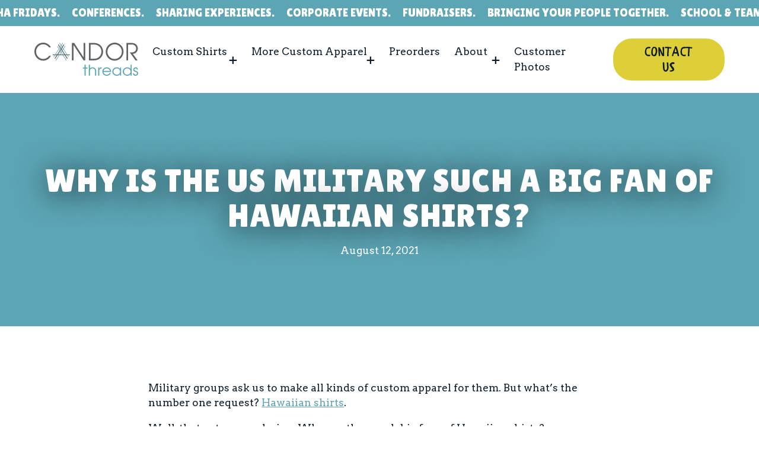

--- FILE ---
content_type: text/html; charset=UTF-8
request_url: https://candorthreads.com/why-is-the-us-military-such-a-big-fan-of-hawaiian-shirts/
body_size: 25296
content:
<!DOCTYPE html>
<html lang="en-US" class="no-js">

<head>
	<meta charset="UTF-8">
<script type="text/javascript">
/* <![CDATA[ */
var gform;gform||(document.addEventListener("gform_main_scripts_loaded",function(){gform.scriptsLoaded=!0}),document.addEventListener("gform/theme/scripts_loaded",function(){gform.themeScriptsLoaded=!0}),window.addEventListener("DOMContentLoaded",function(){gform.domLoaded=!0}),gform={domLoaded:!1,scriptsLoaded:!1,themeScriptsLoaded:!1,isFormEditor:()=>"function"==typeof InitializeEditor,callIfLoaded:function(o){return!(!gform.domLoaded||!gform.scriptsLoaded||!gform.themeScriptsLoaded&&!gform.isFormEditor()||(gform.isFormEditor()&&console.warn("The use of gform.initializeOnLoaded() is deprecated in the form editor context and will be removed in Gravity Forms 3.1."),o(),0))},initializeOnLoaded:function(o){gform.callIfLoaded(o)||(document.addEventListener("gform_main_scripts_loaded",()=>{gform.scriptsLoaded=!0,gform.callIfLoaded(o)}),document.addEventListener("gform/theme/scripts_loaded",()=>{gform.themeScriptsLoaded=!0,gform.callIfLoaded(o)}),window.addEventListener("DOMContentLoaded",()=>{gform.domLoaded=!0,gform.callIfLoaded(o)}))},hooks:{action:{},filter:{}},addAction:function(o,r,e,t){gform.addHook("action",o,r,e,t)},addFilter:function(o,r,e,t){gform.addHook("filter",o,r,e,t)},doAction:function(o){gform.doHook("action",o,arguments)},applyFilters:function(o){return gform.doHook("filter",o,arguments)},removeAction:function(o,r){gform.removeHook("action",o,r)},removeFilter:function(o,r,e){gform.removeHook("filter",o,r,e)},addHook:function(o,r,e,t,n){null==gform.hooks[o][r]&&(gform.hooks[o][r]=[]);var d=gform.hooks[o][r];null==n&&(n=r+"_"+d.length),gform.hooks[o][r].push({tag:n,callable:e,priority:t=null==t?10:t})},doHook:function(r,o,e){var t;if(e=Array.prototype.slice.call(e,1),null!=gform.hooks[r][o]&&((o=gform.hooks[r][o]).sort(function(o,r){return o.priority-r.priority}),o.forEach(function(o){"function"!=typeof(t=o.callable)&&(t=window[t]),"action"==r?t.apply(null,e):e[0]=t.apply(null,e)})),"filter"==r)return e[0]},removeHook:function(o,r,t,n){var e;null!=gform.hooks[o][r]&&(e=(e=gform.hooks[o][r]).filter(function(o,r,e){return!!(null!=n&&n!=o.tag||null!=t&&t!=o.priority)}),gform.hooks[o][r]=e)}});
/* ]]> */
</script>

	<meta name="viewport" content="width=device-width, initial-scale=1">
	<meta http-equiv="X-UA-Compatible" content="IE=edge" />
	<title>Why is the US Military Such a Big Fan of Hawaiian Shirts? - Candor Threads Custom Apparel</title>
	
	<!-- Google tag (gtag.js) -->
<script async src="https://www.googletagmanager.com/gtag/js?id=G-X59MNYSEG5"></script>
<script>
  window.dataLayer = window.dataLayer || [];
  function gtag(){dataLayer.push(arguments);}
  gtag('js', new Date());

  gtag('config', 'G-X59MNYSEG5');
</script>
	
	<!-- Google Tag Manager -->
<script>(function(w,d,s,l,i){w[l]=w[l]||[];w[l].push({'gtm.start':
new Date().getTime(),event:'gtm.js'});var f=d.getElementsByTagName(s)[0],
j=d.createElement(s),dl=l!='dataLayer'?'&l='+l:'';j.async=true;j.src=
'https://www.googletagmanager.com/gtm.js?id='+i+dl;f.parentNode.insertBefore(j,f);
})(window,document,'script','dataLayer','GTM-5CTJLN6');</script>
<!-- End Google Tag Manager -->
	
	<link rel="profile" href="http://gmpg.org/xfn/11">
	<link rel="pingback" href="https://candorthreads.com/xmlrpc.php">
	<link rel="icon" type="image/png" href="https://candorthreads.com/favicon.png">
	<link rel="preconnect" href="https://fonts.googleapis.com">
	<link rel="preconnect" href="https://fonts.gstatic.com" crossorigin>
	<link href="https://fonts.googleapis.com/css2?family=Arvo:wght@400;700&family=Lilita+One&display=swap" rel="stylesheet">
	<meta name='robots' content='index, follow, max-image-preview:large, max-snippet:-1, max-video-preview:-1' />

	<!-- This site is optimized with the Yoast SEO plugin v26.7 - https://yoast.com/wordpress/plugins/seo/ -->
	<meta name="description" content="If you’ve ever wondered what’s the deal with the military and Hawaiian shirts (or you’re wondering now), we’ve got 7 reasons they’re into this iconic style" />
	<link rel="canonical" href="https://candorthreads.com/why-is-the-us-military-such-a-big-fan-of-hawaiian-shirts/" />
	<meta property="og:locale" content="en_US" />
	<meta property="og:type" content="article" />
	<meta property="og:title" content="Why is the US Military Such a Big Fan of Hawaiian Shirts? - Candor Threads Custom Apparel" />
	<meta property="og:description" content="If you’ve ever wondered what’s the deal with the military and Hawaiian shirts (or you’re wondering now), we’ve got 7 reasons they’re into this iconic style" />
	<meta property="og:url" content="https://candorthreads.com/why-is-the-us-military-such-a-big-fan-of-hawaiian-shirts/" />
	<meta property="og:site_name" content="Candor Threads Custom Apparel" />
	<meta property="article:publisher" content="http://www.facebook.com/shop4ties" />
	<meta property="article:published_time" content="2021-08-12T22:27:41+00:00" />
	<meta property="og:image" content="https://i0.wp.com/candorthreads.com/wp-content/uploads/2021/08/36-Fighter-Squadron-hawaiian-shirts.jpg?fit=781%2C334&ssl=1" />
	<meta property="og:image:width" content="781" />
	<meta property="og:image:height" content="334" />
	<meta property="og:image:type" content="image/jpeg" />
	<meta name="author" content="Amy W" />
	<meta name="twitter:card" content="summary_large_image" />
	<meta name="twitter:label1" content="Written by" />
	<meta name="twitter:data1" content="Amy W" />
	<meta name="twitter:label2" content="Est. reading time" />
	<meta name="twitter:data2" content="5 minutes" />
	<script type="application/ld+json" class="yoast-schema-graph">{"@context":"https://schema.org","@graph":[{"@type":"Article","@id":"https://candorthreads.com/why-is-the-us-military-such-a-big-fan-of-hawaiian-shirts/#article","isPartOf":{"@id":"https://candorthreads.com/why-is-the-us-military-such-a-big-fan-of-hawaiian-shirts/"},"author":{"name":"Amy W","@id":"https://candorthreads.com/#/schema/person/55040fbddd50346365eaea4e1cddd1ac"},"headline":"Why is the US Military Such a Big Fan of Hawaiian Shirts?","datePublished":"2021-08-12T22:27:41+00:00","mainEntityOfPage":{"@id":"https://candorthreads.com/why-is-the-us-military-such-a-big-fan-of-hawaiian-shirts/"},"wordCount":1046,"commentCount":0,"publisher":{"@id":"https://candorthreads.com/#organization"},"image":{"@id":"https://candorthreads.com/why-is-the-us-military-such-a-big-fan-of-hawaiian-shirts/#primaryimage"},"thumbnailUrl":"https://candorthreads.com/wp-content/uploads/2021/08/36-Fighter-Squadron-hawaiian-shirts.jpg","articleSection":["Customer spotlight"],"inLanguage":"en-US","potentialAction":[{"@type":"CommentAction","name":"Comment","target":["https://candorthreads.com/why-is-the-us-military-such-a-big-fan-of-hawaiian-shirts/#respond"]}]},{"@type":"WebPage","@id":"https://candorthreads.com/why-is-the-us-military-such-a-big-fan-of-hawaiian-shirts/","url":"https://candorthreads.com/why-is-the-us-military-such-a-big-fan-of-hawaiian-shirts/","name":"Why is the US Military Such a Big Fan of Hawaiian Shirts? - Candor Threads Custom Apparel","isPartOf":{"@id":"https://candorthreads.com/#website"},"primaryImageOfPage":{"@id":"https://candorthreads.com/why-is-the-us-military-such-a-big-fan-of-hawaiian-shirts/#primaryimage"},"image":{"@id":"https://candorthreads.com/why-is-the-us-military-such-a-big-fan-of-hawaiian-shirts/#primaryimage"},"thumbnailUrl":"https://candorthreads.com/wp-content/uploads/2021/08/36-Fighter-Squadron-hawaiian-shirts.jpg","datePublished":"2021-08-12T22:27:41+00:00","description":"If you’ve ever wondered what’s the deal with the military and Hawaiian shirts (or you’re wondering now), we’ve got 7 reasons they’re into this iconic style","breadcrumb":{"@id":"https://candorthreads.com/why-is-the-us-military-such-a-big-fan-of-hawaiian-shirts/#breadcrumb"},"inLanguage":"en-US","potentialAction":[{"@type":"ReadAction","target":["https://candorthreads.com/why-is-the-us-military-such-a-big-fan-of-hawaiian-shirts/"]}]},{"@type":"ImageObject","inLanguage":"en-US","@id":"https://candorthreads.com/why-is-the-us-military-such-a-big-fan-of-hawaiian-shirts/#primaryimage","url":"https://candorthreads.com/wp-content/uploads/2021/08/36-Fighter-Squadron-hawaiian-shirts.jpg","contentUrl":"https://candorthreads.com/wp-content/uploads/2021/08/36-Fighter-Squadron-hawaiian-shirts.jpg","width":781,"height":334,"caption":"36th Fighter Squadron in Candor Threads Hawaiian shirts"},{"@type":"BreadcrumbList","@id":"https://candorthreads.com/why-is-the-us-military-such-a-big-fan-of-hawaiian-shirts/#breadcrumb","itemListElement":[{"@type":"ListItem","position":1,"name":"Home","item":"https://candorthreads.com/"},{"@type":"ListItem","position":2,"name":"Why is the US Military Such a Big Fan of Hawaiian Shirts?"}]},{"@type":"WebSite","@id":"https://candorthreads.com/#website","url":"https://candorthreads.com/","name":"Candor Threads Custom Apparel","description":"Hawaiian Shirts, Ties, Scarves, &amp; More!","publisher":{"@id":"https://candorthreads.com/#organization"},"potentialAction":[{"@type":"SearchAction","target":{"@type":"EntryPoint","urlTemplate":"https://candorthreads.com/?s={search_term_string}"},"query-input":{"@type":"PropertyValueSpecification","valueRequired":true,"valueName":"search_term_string"}}],"inLanguage":"en-US"},{"@type":"Organization","@id":"https://candorthreads.com/#organization","name":"Shop4Ties","url":"https://candorthreads.com/","logo":{"@type":"ImageObject","inLanguage":"en-US","@id":"https://candorthreads.com/#/schema/logo/image/","url":"","contentUrl":"","caption":"Shop4Ties"},"image":{"@id":"https://candorthreads.com/#/schema/logo/image/"},"sameAs":["http://www.facebook.com/shop4ties","http://www.instagram.com/shop4ties","https://www.linkedin.com/company/2010869"]},{"@type":"Person","@id":"https://candorthreads.com/#/schema/person/55040fbddd50346365eaea4e1cddd1ac","name":"Amy W","image":{"@type":"ImageObject","inLanguage":"en-US","@id":"https://candorthreads.com/#/schema/person/image/","url":"https://secure.gravatar.com/avatar/3cc22541fa9abdf8695a170d4f30b5d46f34e0264609e0052fe85326e51ba54b?s=96&d=blank&r=g","contentUrl":"https://secure.gravatar.com/avatar/3cc22541fa9abdf8695a170d4f30b5d46f34e0264609e0052fe85326e51ba54b?s=96&d=blank&r=g","caption":"Amy W"},"url":"https://candorthreads.com/author/amyw/"}]}</script>
	<!-- / Yoast SEO plugin. -->


<link rel="alternate" type="application/rss+xml" title="Candor Threads Custom Apparel &raquo; Why is the US Military Such a Big Fan of Hawaiian Shirts? Comments Feed" href="https://candorthreads.com/why-is-the-us-military-such-a-big-fan-of-hawaiian-shirts/feed/" />
<link rel="alternate" title="oEmbed (JSON)" type="application/json+oembed" href="https://candorthreads.com/wp-json/oembed/1.0/embed?url=https%3A%2F%2Fcandorthreads.com%2Fwhy-is-the-us-military-such-a-big-fan-of-hawaiian-shirts%2F" />
<link rel="alternate" title="oEmbed (XML)" type="text/xml+oembed" href="https://candorthreads.com/wp-json/oembed/1.0/embed?url=https%3A%2F%2Fcandorthreads.com%2Fwhy-is-the-us-military-such-a-big-fan-of-hawaiian-shirts%2F&#038;format=xml" />
<style id='wp-img-auto-sizes-contain-inline-css' type='text/css'>
img:is([sizes=auto i],[sizes^="auto," i]){contain-intrinsic-size:3000px 1500px}
/*# sourceURL=wp-img-auto-sizes-contain-inline-css */
</style>
<link rel='stylesheet' id='wc-intuit-payments-checkout-block-css' href='https://candorthreads.com/wp-content/plugins/woocommerce-gateway-intuit-qbms/assets/css/blocks/wc-intuit-payments-checkout-block.css?ver=3.3.1' type='text/css' media='all' />
<link rel='stylesheet' id='woo-conditional-shipping-blocks-style-css' href='https://candorthreads.com/wp-content/plugins/conditional-shipping-for-woocommerce/frontend/css/woo-conditional-shipping.css?ver=3.6.0.free' type='text/css' media='all' />
<link rel='stylesheet' id='sbi_styles-css' href='https://candorthreads.com/wp-content/plugins/instagram-feed/css/sbi-styles.min.css?ver=6.10.0' type='text/css' media='all' />
<style id='wp-emoji-styles-inline-css' type='text/css'>

	img.wp-smiley, img.emoji {
		display: inline !important;
		border: none !important;
		box-shadow: none !important;
		height: 1em !important;
		width: 1em !important;
		margin: 0 0.07em !important;
		vertical-align: -0.1em !important;
		background: none !important;
		padding: 0 !important;
	}
/*# sourceURL=wp-emoji-styles-inline-css */
</style>
<link rel='stylesheet' id='wp-block-library-css' href='https://candorthreads.com/wp-includes/css/dist/block-library/style.min.css?ver=6.9' type='text/css' media='all' />
<link rel='stylesheet' id='wc-blocks-style-css' href='https://candorthreads.com/wp-content/plugins/woocommerce/assets/client/blocks/wc-blocks.css?ver=wc-10.4.3' type='text/css' media='all' />
<style id='global-styles-inline-css' type='text/css'>
:root{--wp--preset--aspect-ratio--square: 1;--wp--preset--aspect-ratio--4-3: 4/3;--wp--preset--aspect-ratio--3-4: 3/4;--wp--preset--aspect-ratio--3-2: 3/2;--wp--preset--aspect-ratio--2-3: 2/3;--wp--preset--aspect-ratio--16-9: 16/9;--wp--preset--aspect-ratio--9-16: 9/16;--wp--preset--color--black: #000000;--wp--preset--color--cyan-bluish-gray: #abb8c3;--wp--preset--color--white: #ffffff;--wp--preset--color--pale-pink: #f78da7;--wp--preset--color--vivid-red: #cf2e2e;--wp--preset--color--luminous-vivid-orange: #ff6900;--wp--preset--color--luminous-vivid-amber: #fcb900;--wp--preset--color--light-green-cyan: #7bdcb5;--wp--preset--color--vivid-green-cyan: #00d084;--wp--preset--color--pale-cyan-blue: #8ed1fc;--wp--preset--color--vivid-cyan-blue: #0693e3;--wp--preset--color--vivid-purple: #9b51e0;--wp--preset--gradient--vivid-cyan-blue-to-vivid-purple: linear-gradient(135deg,rgb(6,147,227) 0%,rgb(155,81,224) 100%);--wp--preset--gradient--light-green-cyan-to-vivid-green-cyan: linear-gradient(135deg,rgb(122,220,180) 0%,rgb(0,208,130) 100%);--wp--preset--gradient--luminous-vivid-amber-to-luminous-vivid-orange: linear-gradient(135deg,rgb(252,185,0) 0%,rgb(255,105,0) 100%);--wp--preset--gradient--luminous-vivid-orange-to-vivid-red: linear-gradient(135deg,rgb(255,105,0) 0%,rgb(207,46,46) 100%);--wp--preset--gradient--very-light-gray-to-cyan-bluish-gray: linear-gradient(135deg,rgb(238,238,238) 0%,rgb(169,184,195) 100%);--wp--preset--gradient--cool-to-warm-spectrum: linear-gradient(135deg,rgb(74,234,220) 0%,rgb(151,120,209) 20%,rgb(207,42,186) 40%,rgb(238,44,130) 60%,rgb(251,105,98) 80%,rgb(254,248,76) 100%);--wp--preset--gradient--blush-light-purple: linear-gradient(135deg,rgb(255,206,236) 0%,rgb(152,150,240) 100%);--wp--preset--gradient--blush-bordeaux: linear-gradient(135deg,rgb(254,205,165) 0%,rgb(254,45,45) 50%,rgb(107,0,62) 100%);--wp--preset--gradient--luminous-dusk: linear-gradient(135deg,rgb(255,203,112) 0%,rgb(199,81,192) 50%,rgb(65,88,208) 100%);--wp--preset--gradient--pale-ocean: linear-gradient(135deg,rgb(255,245,203) 0%,rgb(182,227,212) 50%,rgb(51,167,181) 100%);--wp--preset--gradient--electric-grass: linear-gradient(135deg,rgb(202,248,128) 0%,rgb(113,206,126) 100%);--wp--preset--gradient--midnight: linear-gradient(135deg,rgb(2,3,129) 0%,rgb(40,116,252) 100%);--wp--preset--font-size--small: 13px;--wp--preset--font-size--medium: 20px;--wp--preset--font-size--large: 36px;--wp--preset--font-size--x-large: 42px;--wp--preset--spacing--20: 0.44rem;--wp--preset--spacing--30: 0.67rem;--wp--preset--spacing--40: 1rem;--wp--preset--spacing--50: 1.5rem;--wp--preset--spacing--60: 2.25rem;--wp--preset--spacing--70: 3.38rem;--wp--preset--spacing--80: 5.06rem;--wp--preset--shadow--natural: 6px 6px 9px rgba(0, 0, 0, 0.2);--wp--preset--shadow--deep: 12px 12px 50px rgba(0, 0, 0, 0.4);--wp--preset--shadow--sharp: 6px 6px 0px rgba(0, 0, 0, 0.2);--wp--preset--shadow--outlined: 6px 6px 0px -3px rgb(255, 255, 255), 6px 6px rgb(0, 0, 0);--wp--preset--shadow--crisp: 6px 6px 0px rgb(0, 0, 0);}:where(.is-layout-flex){gap: 0.5em;}:where(.is-layout-grid){gap: 0.5em;}body .is-layout-flex{display: flex;}.is-layout-flex{flex-wrap: wrap;align-items: center;}.is-layout-flex > :is(*, div){margin: 0;}body .is-layout-grid{display: grid;}.is-layout-grid > :is(*, div){margin: 0;}:where(.wp-block-columns.is-layout-flex){gap: 2em;}:where(.wp-block-columns.is-layout-grid){gap: 2em;}:where(.wp-block-post-template.is-layout-flex){gap: 1.25em;}:where(.wp-block-post-template.is-layout-grid){gap: 1.25em;}.has-black-color{color: var(--wp--preset--color--black) !important;}.has-cyan-bluish-gray-color{color: var(--wp--preset--color--cyan-bluish-gray) !important;}.has-white-color{color: var(--wp--preset--color--white) !important;}.has-pale-pink-color{color: var(--wp--preset--color--pale-pink) !important;}.has-vivid-red-color{color: var(--wp--preset--color--vivid-red) !important;}.has-luminous-vivid-orange-color{color: var(--wp--preset--color--luminous-vivid-orange) !important;}.has-luminous-vivid-amber-color{color: var(--wp--preset--color--luminous-vivid-amber) !important;}.has-light-green-cyan-color{color: var(--wp--preset--color--light-green-cyan) !important;}.has-vivid-green-cyan-color{color: var(--wp--preset--color--vivid-green-cyan) !important;}.has-pale-cyan-blue-color{color: var(--wp--preset--color--pale-cyan-blue) !important;}.has-vivid-cyan-blue-color{color: var(--wp--preset--color--vivid-cyan-blue) !important;}.has-vivid-purple-color{color: var(--wp--preset--color--vivid-purple) !important;}.has-black-background-color{background-color: var(--wp--preset--color--black) !important;}.has-cyan-bluish-gray-background-color{background-color: var(--wp--preset--color--cyan-bluish-gray) !important;}.has-white-background-color{background-color: var(--wp--preset--color--white) !important;}.has-pale-pink-background-color{background-color: var(--wp--preset--color--pale-pink) !important;}.has-vivid-red-background-color{background-color: var(--wp--preset--color--vivid-red) !important;}.has-luminous-vivid-orange-background-color{background-color: var(--wp--preset--color--luminous-vivid-orange) !important;}.has-luminous-vivid-amber-background-color{background-color: var(--wp--preset--color--luminous-vivid-amber) !important;}.has-light-green-cyan-background-color{background-color: var(--wp--preset--color--light-green-cyan) !important;}.has-vivid-green-cyan-background-color{background-color: var(--wp--preset--color--vivid-green-cyan) !important;}.has-pale-cyan-blue-background-color{background-color: var(--wp--preset--color--pale-cyan-blue) !important;}.has-vivid-cyan-blue-background-color{background-color: var(--wp--preset--color--vivid-cyan-blue) !important;}.has-vivid-purple-background-color{background-color: var(--wp--preset--color--vivid-purple) !important;}.has-black-border-color{border-color: var(--wp--preset--color--black) !important;}.has-cyan-bluish-gray-border-color{border-color: var(--wp--preset--color--cyan-bluish-gray) !important;}.has-white-border-color{border-color: var(--wp--preset--color--white) !important;}.has-pale-pink-border-color{border-color: var(--wp--preset--color--pale-pink) !important;}.has-vivid-red-border-color{border-color: var(--wp--preset--color--vivid-red) !important;}.has-luminous-vivid-orange-border-color{border-color: var(--wp--preset--color--luminous-vivid-orange) !important;}.has-luminous-vivid-amber-border-color{border-color: var(--wp--preset--color--luminous-vivid-amber) !important;}.has-light-green-cyan-border-color{border-color: var(--wp--preset--color--light-green-cyan) !important;}.has-vivid-green-cyan-border-color{border-color: var(--wp--preset--color--vivid-green-cyan) !important;}.has-pale-cyan-blue-border-color{border-color: var(--wp--preset--color--pale-cyan-blue) !important;}.has-vivid-cyan-blue-border-color{border-color: var(--wp--preset--color--vivid-cyan-blue) !important;}.has-vivid-purple-border-color{border-color: var(--wp--preset--color--vivid-purple) !important;}.has-vivid-cyan-blue-to-vivid-purple-gradient-background{background: var(--wp--preset--gradient--vivid-cyan-blue-to-vivid-purple) !important;}.has-light-green-cyan-to-vivid-green-cyan-gradient-background{background: var(--wp--preset--gradient--light-green-cyan-to-vivid-green-cyan) !important;}.has-luminous-vivid-amber-to-luminous-vivid-orange-gradient-background{background: var(--wp--preset--gradient--luminous-vivid-amber-to-luminous-vivid-orange) !important;}.has-luminous-vivid-orange-to-vivid-red-gradient-background{background: var(--wp--preset--gradient--luminous-vivid-orange-to-vivid-red) !important;}.has-very-light-gray-to-cyan-bluish-gray-gradient-background{background: var(--wp--preset--gradient--very-light-gray-to-cyan-bluish-gray) !important;}.has-cool-to-warm-spectrum-gradient-background{background: var(--wp--preset--gradient--cool-to-warm-spectrum) !important;}.has-blush-light-purple-gradient-background{background: var(--wp--preset--gradient--blush-light-purple) !important;}.has-blush-bordeaux-gradient-background{background: var(--wp--preset--gradient--blush-bordeaux) !important;}.has-luminous-dusk-gradient-background{background: var(--wp--preset--gradient--luminous-dusk) !important;}.has-pale-ocean-gradient-background{background: var(--wp--preset--gradient--pale-ocean) !important;}.has-electric-grass-gradient-background{background: var(--wp--preset--gradient--electric-grass) !important;}.has-midnight-gradient-background{background: var(--wp--preset--gradient--midnight) !important;}.has-small-font-size{font-size: var(--wp--preset--font-size--small) !important;}.has-medium-font-size{font-size: var(--wp--preset--font-size--medium) !important;}.has-large-font-size{font-size: var(--wp--preset--font-size--large) !important;}.has-x-large-font-size{font-size: var(--wp--preset--font-size--x-large) !important;}
/*# sourceURL=global-styles-inline-css */
</style>

<style id='classic-theme-styles-inline-css' type='text/css'>
/*! This file is auto-generated */
.wp-block-button__link{color:#fff;background-color:#32373c;border-radius:9999px;box-shadow:none;text-decoration:none;padding:calc(.667em + 2px) calc(1.333em + 2px);font-size:1.125em}.wp-block-file__button{background:#32373c;color:#fff;text-decoration:none}
/*# sourceURL=/wp-includes/css/classic-themes.min.css */
</style>
<link rel='stylesheet' id='video_popup_main_style-css' href='https://candorthreads.com/wp-content/plugins/video-popup/assets/css/videoPopup.css?ver=2.0.3' type='text/css' media='all' />
<link rel='stylesheet' id='woocommerce-layout-css' href='https://candorthreads.com/wp-content/plugins/woocommerce/assets/css/woocommerce-layout.css?ver=10.4.3' type='text/css' media='all' />
<link rel='stylesheet' id='woocommerce-smallscreen-css' href='https://candorthreads.com/wp-content/plugins/woocommerce/assets/css/woocommerce-smallscreen.css?ver=10.4.3' type='text/css' media='only screen and (max-width: 768px)' />
<link rel='stylesheet' id='woocommerce-general-css' href='https://candorthreads.com/wp-content/plugins/woocommerce/assets/css/woocommerce.css?ver=10.4.3' type='text/css' media='all' />
<style id='woocommerce-inline-inline-css' type='text/css'>
.woocommerce form .form-row .required { visibility: visible; }
/*# sourceURL=woocommerce-inline-inline-css */
</style>
<link rel='stylesheet' id='woo_conditional_shipping_css-css' href='https://candorthreads.com/wp-content/plugins/conditional-shipping-for-woocommerce/includes/frontend/../../frontend/css/woo-conditional-shipping.css?ver=3.6.0.free' type='text/css' media='all' />
<link rel='stylesheet' id='sv-wc-payment-gateway-payment-form-v5_12_0-css' href='https://candorthreads.com/wp-content/plugins/woocommerce-gateway-intuit-qbms/vendor/skyverge/wc-plugin-framework/woocommerce/payment-gateway/assets/css/frontend/sv-wc-payment-gateway-payment-form.min.css?ver=5.12.0' type='text/css' media='all' />
<link rel='stylesheet' id='authentic_theme-style-css' href='https://candorthreads.com/wp-content/themes/authentic_theme/style.css?ver=1724383407' type='text/css' media='all' />
<script type="text/javascript" id="video_popup_main_modal-js-extra">
/* <![CDATA[ */
var theVideoPopupGeneralOptions = {"wrap_close":"false","no_cookie":"false","debug":"0"};
//# sourceURL=video_popup_main_modal-js-extra
/* ]]> */
</script>
<script type="text/javascript" src="https://candorthreads.com/wp-content/plugins/video-popup/assets/js/videoPopup.js?ver=2.0.3" id="video_popup_main_modal-js"></script>
<script type="text/javascript" src="https://candorthreads.com/wp-includes/js/jquery/jquery.min.js?ver=3.7.1" id="jquery-core-js"></script>
<script type="text/javascript" src="https://candorthreads.com/wp-includes/js/jquery/jquery-migrate.min.js?ver=3.4.1" id="jquery-migrate-js"></script>
<script type="text/javascript" src="https://candorthreads.com/wp-content/plugins/woocommerce/assets/js/jquery-blockui/jquery.blockUI.min.js?ver=2.7.0-wc.10.4.3" id="wc-jquery-blockui-js" defer="defer" data-wp-strategy="defer"></script>
<script type="text/javascript" id="wc-add-to-cart-js-extra">
/* <![CDATA[ */
var wc_add_to_cart_params = {"ajax_url":"/wp-admin/admin-ajax.php","wc_ajax_url":"/?wc-ajax=%%endpoint%%","i18n_view_cart":"View cart","cart_url":"https://candorthreads.com/cart/","is_cart":"","cart_redirect_after_add":"yes"};
//# sourceURL=wc-add-to-cart-js-extra
/* ]]> */
</script>
<script type="text/javascript" src="https://candorthreads.com/wp-content/plugins/woocommerce/assets/js/frontend/add-to-cart.min.js?ver=10.4.3" id="wc-add-to-cart-js" defer="defer" data-wp-strategy="defer"></script>
<script type="text/javascript" src="https://candorthreads.com/wp-content/plugins/woocommerce/assets/js/js-cookie/js.cookie.min.js?ver=2.1.4-wc.10.4.3" id="wc-js-cookie-js" defer="defer" data-wp-strategy="defer"></script>
<script type="text/javascript" id="woocommerce-js-extra">
/* <![CDATA[ */
var woocommerce_params = {"ajax_url":"/wp-admin/admin-ajax.php","wc_ajax_url":"/?wc-ajax=%%endpoint%%","i18n_password_show":"Show password","i18n_password_hide":"Hide password"};
//# sourceURL=woocommerce-js-extra
/* ]]> */
</script>
<script type="text/javascript" src="https://candorthreads.com/wp-content/plugins/woocommerce/assets/js/frontend/woocommerce.min.js?ver=10.4.3" id="woocommerce-js" defer="defer" data-wp-strategy="defer"></script>
<script type="text/javascript" id="woo-conditional-shipping-js-js-extra">
/* <![CDATA[ */
var conditional_shipping_settings = {"trigger_fields":[]};
//# sourceURL=woo-conditional-shipping-js-js-extra
/* ]]> */
</script>
<script type="text/javascript" src="https://candorthreads.com/wp-content/plugins/conditional-shipping-for-woocommerce/includes/frontend/../../frontend/js/woo-conditional-shipping.js?ver=3.6.0.free" id="woo-conditional-shipping-js-js"></script>
<link rel="https://api.w.org/" href="https://candorthreads.com/wp-json/" /><link rel="alternate" title="JSON" type="application/json" href="https://candorthreads.com/wp-json/wp/v2/posts/24525" /><link rel="EditURI" type="application/rsd+xml" title="RSD" href="https://candorthreads.com/xmlrpc.php?rsd" />
<link rel='shortlink' href='https://candorthreads.com/?p=24525' />
<meta name="ti-site-data" content="[base64]" />	<noscript><style>.woocommerce-product-gallery{ opacity: 1 !important; }</style></noscript>
	<noscript><style>.lazyload[data-src]{display:none !important;}</style></noscript><style>.lazyload{background-image:none !important;}.lazyload:before{background-image:none !important;}</style><link rel="icon" href="https://candorthreads.com/wp-content/uploads/2022/07/cropped-Candor-Threads-logo-square-32x32.png" sizes="32x32" />
<link rel="icon" href="https://candorthreads.com/wp-content/uploads/2022/07/cropped-Candor-Threads-logo-square-192x192.png" sizes="192x192" />
<link rel="apple-touch-icon" href="https://candorthreads.com/wp-content/uploads/2022/07/cropped-Candor-Threads-logo-square-180x180.png" />
<meta name="msapplication-TileImage" content="https://candorthreads.com/wp-content/uploads/2022/07/cropped-Candor-Threads-logo-square-270x270.png" />
		<style type="text/css" id="wp-custom-css">
			.page-id-27984 header, .page-id-27984 footer {
    display: none !important;
}		</style>
			
	<!-- Facebook Pixel Code -->
<script>
  !function(f,b,e,v,n,t,s)
  {if(f.fbq)return;n=f.fbq=function(){n.callMethod?
  n.callMethod.apply(n,arguments):n.queue.push(arguments)};
  if(!f._fbq)f._fbq=n;n.push=n;n.loaded=!0;n.version='2.0';
  n.queue=[];t=b.createElement(e);t.async=!0;
  t.src=v;s=b.getElementsByTagName(e)[0];
  s.parentNode.insertBefore(t,s)}(window, document,'script',
  'https://connect.facebook.net/en_US/fbevents.js');
  fbq('init', '415640445862822');
  fbq('track', 'PageView');
</script>

<noscript><img height="1" width="1" style="display:none"
  src="https://www.facebook.com/tr?id=415640445862822&ev=PageView&noscript=1"
/></noscript>
<!-- End Facebook Pixel Code -->
	
<link rel='stylesheet' id='gform_basic-css' href='https://candorthreads.com/wp-content/plugins/gravityforms/assets/css/dist/basic.min.css?ver=2.9.25' type='text/css' media='all' />
<link rel='stylesheet' id='gform_theme_components-css' href='https://candorthreads.com/wp-content/plugins/gravityforms/assets/css/dist/theme-components.min.css?ver=2.9.25' type='text/css' media='all' />
<link rel='stylesheet' id='gform_theme-css' href='https://candorthreads.com/wp-content/plugins/gravityforms/assets/css/dist/theme.min.css?ver=2.9.25' type='text/css' media='all' />
</head>

<body class="wp-singular post-template-default single single-post postid-24525 single-format-standard wp-theme-authentic_theme theme-authentic_theme woocommerce-no-js" data-pageid="24525" id="site_body">
	
	<!-- Google Tag Manager (noscript) -->
<noscript><iframe src="https://www.googletagmanager.com/ns.html?id=GTM-5CTJLN6"
height="0" width="0" style="display:none;visibility:hidden"></iframe></noscript>
<!-- End Google Tag Manager (noscript) -->
	
	
	
	<div class="hfeed site">
		<a class="skip-link screen-reader-text" href="#content">Skip to content</a>

		<div class="site-header--banner">
			<div class="wrp" aria-hidden="true">
																			<spans class="word-item">Aloha Fridays.</spans>
											<spans class="word-item">Conferences.</spans>
											<spans class="word-item">Sharing experiences.</spans>
											<spans class="word-item">Corporate Events.</spans>
											<spans class="word-item">Fundraisers. </spans>
											<spans class="word-item">Bringing your people together.</spans>
											<spans class="word-item">School & Team Spirit.</spans>
											<spans class="word-item">Leadership teams.</spans>
											<spans class="word-item">Reunions.</spans>
											<spans class="word-item">Tradeshows.</spans>
											<spans class="word-item">Authentic bonding.</spans>
											<spans class="word-item">Product Launches.</spans>
											<spans class="word-item">Connecting your teams.</spans>
																<spans class="word-item">Aloha Fridays.</spans>
											<spans class="word-item">Conferences.</spans>
											<spans class="word-item">Sharing experiences.</spans>
											<spans class="word-item">Corporate Events.</spans>
											<spans class="word-item">Fundraisers. </spans>
											<spans class="word-item">Bringing your people together.</spans>
											<spans class="word-item">School & Team Spirit.</spans>
											<spans class="word-item">Leadership teams.</spans>
											<spans class="word-item">Reunions.</spans>
											<spans class="word-item">Tradeshows.</spans>
											<spans class="word-item">Authentic bonding.</spans>
											<spans class="word-item">Product Launches.</spans>
											<spans class="word-item">Connecting your teams.</spans>
												</div>
		</div>
		<header class="site-header">
			<div class="container-fluid">
				<div class="row">
					<div class="col-auto">
						<div class="site-header--logo">
							<a href="https://candorthreads.com" id="js-logo_toggle">
								<span id="js-main_logo" class="site-header--main_logo"><img src="[data-uri]" alt="Candor Threads" data-src="https://candorthreads.com/wp-content/themes/authentic_theme/images/logo-main.svg" decoding="async" class="lazyload" /><noscript><img src="https://candorthreads.com/wp-content/themes/authentic_theme/images/logo-main.svg" alt="Candor Threads" data-eio="l" /></noscript></span>
							</a>
						</div>
					</div>

					<div class="col">
						<div class="site-header--others">
							<div class="site-header--menu">

								<button id="site-nav-btn-menu" class="menu-toggle" aria-controls="primary-menu" aria-expanded="false"><span class="icon icon-menu"><span class="visually-hidden">Menu</span></span></button>

																<div id="site-navigation" class="main-navigation effect--fadeIn">
									<a class="logo-movil" href="https://candorthreads.com">
										<img src="[data-uri]" alt="Candor Website Home" data-src="https://candorthreads.com/wp-content/themes/authentic_theme/images/logo-main.svg" decoding="async" class="lazyload" /><noscript><img src="https://candorthreads.com/wp-content/themes/authentic_theme/images/logo-main.svg" alt="Candor Website Home" data-eio="l" /></noscript>
									</a>
									<button id="site-nav-btn-close" class="menu-toggle menu-toggle__close"><span class="icon icon-close"><span class="visually-hidden">Close Menu</span></span></button>

									<nav>
										<div class="menu-header-container"><ul id="primary-menu" class="menu"><li id="menu-item-27739" class="menu-item menu-item-type-post_type menu-item-object-page menu-item-has-children menu-item-27739"><div class="ancestor-wrapper"><a href="https://candorthreads.com/custom-hawaiian-shirts/">Custom Shirts</a><button class="toggle sub-menu-toggle fill-children-current-color" data-toggle-target=".menu-modal .menu-item-27739 > .sub-menu" data-toggle-type="slidetoggle" data-toggle-duration="250" aria-expanded="false"><span class="screen-reader-text">Show sub menu</span><span class="icon icon-arrow-down"></span></button></div><!-- .ancestor-wrapper -->
<ul class="sub-menu">
	<li id="menu-item-34550" class="menu-item menu-item-type-post_type menu-item-object-page menu-item-34550"><div class="ancestor-wrapper"><a href="https://candorthreads.com/custom-hawaiian-shirts/">Hawaiian Shirts</a></div><!-- .ancestor-wrapper --></li>
	<li id="menu-item-27445" class="menu-item menu-item-type-post_type menu-item-object-page menu-item-27445"><div class="ancestor-wrapper"><a href="https://candorthreads.com/custom-military-hawaiian-shirts/">Military Hawaiian Shirts</a></div><!-- .ancestor-wrapper --></li>
	<li id="menu-item-29466" class="menu-item menu-item-type-post_type menu-item-object-page menu-item-29466"><div class="ancestor-wrapper"><a href="https://candorthreads.com/hi-vis-hawaiian-shirts/">Hi-Vis Hawaiian Shirts</a></div><!-- .ancestor-wrapper --></li>
	<li id="menu-item-27931" class="menu-item menu-item-type-post_type menu-item-object-page menu-item-27931"><div class="ancestor-wrapper"><a href="https://candorthreads.com/custom-performance-shirts/">Performance Shirts</a></div><!-- .ancestor-wrapper --></li>
	<li id="menu-item-29129" class="menu-item menu-item-type-post_type menu-item-object-page menu-item-29129"><div class="ancestor-wrapper"><a href="https://candorthreads.com/custom-golf-polo-shirts/">Golf Polo Shirts</a></div><!-- .ancestor-wrapper --></li>
</ul>
</li>
<li id="menu-item-27738" class="menu-item menu-item-type-post_type menu-item-object-page menu-item-has-children menu-item-27738"><div class="ancestor-wrapper"><a href="https://candorthreads.com/our-products/">More Custom Apparel</a><button class="toggle sub-menu-toggle fill-children-current-color" data-toggle-target=".menu-modal .menu-item-27738 > .sub-menu" data-toggle-type="slidetoggle" data-toggle-duration="250" aria-expanded="false"><span class="screen-reader-text">Show sub menu</span><span class="icon icon-arrow-down"></span></button></div><!-- .ancestor-wrapper -->
<ul class="sub-menu">
	<li id="menu-item-27442" class="menu-item menu-item-type-post_type menu-item-object-page menu-item-27442"><div class="ancestor-wrapper"><a href="https://candorthreads.com/custom-ties/">Custom Ties</a></div><!-- .ancestor-wrapper --></li>
	<li id="menu-item-27441" class="menu-item menu-item-type-post_type menu-item-object-page menu-item-27441"><div class="ancestor-wrapper"><a href="https://candorthreads.com/custom-scarves/">Custom Scarves</a></div><!-- .ancestor-wrapper --></li>
	<li id="menu-item-27741" class="menu-item menu-item-type-post_type menu-item-object-page menu-item-27741"><div class="ancestor-wrapper"><a href="https://candorthreads.com/custom-bowties/">Custom Bow Ties</a></div><!-- .ancestor-wrapper --></li>
	<li id="menu-item-30649" class="menu-item menu-item-type-post_type menu-item-object-page menu-item-30649"><div class="ancestor-wrapper"><a href="https://candorthreads.com/custom-winter-scarves/">Custom Winter Scarves</a></div><!-- .ancestor-wrapper --></li>
	<li id="menu-item-27443" class="menu-item menu-item-type-post_type menu-item-object-page menu-item-27443"><div class="ancestor-wrapper"><a href="https://candorthreads.com/custom-scrubs/">Scrubs &#038; Caps</a></div><!-- .ancestor-wrapper --></li>
	<li id="menu-item-27444" class="menu-item menu-item-type-post_type menu-item-object-page menu-item-27444"><div class="ancestor-wrapper"><a href="https://candorthreads.com/more-custom-apparel/">More Apparel</a></div><!-- .ancestor-wrapper --></li>
</ul>
</li>
<li id="menu-item-27446" class="menu-item menu-item-type-post_type menu-item-object-page menu-item-27446"><div class="ancestor-wrapper"><a href="https://candorthreads.com/preorders/">Preorders</a></div><!-- .ancestor-wrapper --></li>
<li id="menu-item-26858" class="menu-item menu-item-type-post_type menu-item-object-page menu-item-has-children menu-item-26858"><div class="ancestor-wrapper"><a href="https://candorthreads.com/about-us/">About</a><button class="toggle sub-menu-toggle fill-children-current-color" data-toggle-target=".menu-modal .menu-item-26858 > .sub-menu" data-toggle-type="slidetoggle" data-toggle-duration="250" aria-expanded="false"><span class="screen-reader-text">Show sub menu</span><span class="icon icon-arrow-down"></span></button></div><!-- .ancestor-wrapper -->
<ul class="sub-menu">
	<li id="menu-item-34838" class="menu-item menu-item-type-post_type menu-item-object-page menu-item-34838"><div class="ancestor-wrapper"><a href="https://candorthreads.com/about-us/">About Us</a></div><!-- .ancestor-wrapper --></li>
	<li id="menu-item-27908" class="menu-item menu-item-type-post_type menu-item-object-page menu-item-27908"><div class="ancestor-wrapper"><a href="https://candorthreads.com/candor-threads-cares/">Candor Threads Cares</a></div><!-- .ancestor-wrapper --></li>
	<li id="menu-item-26855" class="menu-item menu-item-type-post_type menu-item-object-page menu-item-26855"><div class="ancestor-wrapper"><a href="https://candorthreads.com/blog/">Blog</a></div><!-- .ancestor-wrapper --></li>
	<li id="menu-item-34685" class="menu-item menu-item-type-post_type menu-item-object-post menu-item-34685"><div class="ancestor-wrapper"><a href="https://candorthreads.com/the-art-of-connection-building-teams-that-trust-and-thrive/">Building Effective Teams through Connection</a></div><!-- .ancestor-wrapper --></li>
</ul>
</li>
<li id="menu-item-26856" class="menu-item menu-item-type-post_type menu-item-object-page menu-item-26856"><div class="ancestor-wrapper"><a href="https://candorthreads.com/customer-gallery/">Customer Photos</a></div><!-- .ancestor-wrapper --></li>
</ul></div>									</nav>
								</div><!-- #site-navigation -->

							</div>
							
					

							
							<a class="button_primary button-header" href="https://candorthreads.com/contact-us/"  target="_self">Contact Us</a>						</div>
					</div>
				</div>
			</div>
		</header>
<section id="primary" class="content-area">
	<main id="main" class="site-main blog-articles">

		<article id="post-24525" class="post-24525 post type-post status-publish format-standard has-post-thumbnail hentry category-customer-spotlight">

	
	<div class="page-topper" data-type="simple" data-disabled-uppercase="">


		
			
			<div class="container-fluid">
				<div class="row">
					<div class="col-12">
						<div class="page-topper--content">

															<h1 class="page-topper--headline">Why is the US Military Such a Big Fan of Hawaiian Shirts?</h1>
																	<time class="post-item--date" datetime="2021-08-12T17:27">August 12, 2021</time>
								
							
						</div>
					</div>
				</div>
			</div>

		
	</div>

	<div class="content-single">
		<div class="container-fluid narrow">
			<div class="row">
				<div class="col-12">
					<p><span style="font-weight: 400;">Military groups ask us to make all kinds of custom apparel for them. But what’s the number one request? <a href="https://candorthreads.com/custom-hawaiian-shirts/">Hawaiian shirts</a>. </span></p>
<p><span style="font-weight: 400;">Well, that got us wondering: Why are they such big fans of Hawaiian shirts? </span></p>
<p><span style="font-weight: 400;">If that question has ever tickled your brain (or your brain’s feeling ticklish now), we’ve got some insights and even more guesses. Here’s a roundup of 7 potential answers. But tell us what </span><i><span style="font-weight: 400;">you</span></i><span style="font-weight: 400;"> think!</span></p>

<h4><span style="font-weight: 400;">#1 There’s history there</span></h4>
<p><span style="font-weight: 400;">When it comes to Hawaiian shirts, the folks serving in the military were a bunch of trendsetters. In fact, they were one of the big </span><a href="https://www.smithsonianmag.com/innovation/history-hawaiian-shirt-180974598/"><span style="font-weight: 400;">drivers of the shirt’s popularity</span></a><span style="font-weight: 400;"> on the mainland after WWII. </span></p>
<p><span style="font-weight: 400;">When service members returned from their tours in the Pacific, they filled their bags with Hawaiian shirts. And the iconic style found a new home on beaches and at backyard barbecues all over the US. The rest is history.</span></p>

<h4><span style="font-weight: 400;">#2 They’re a bit of sunny comfort when far from home</span></h4>
<p><span style="font-weight: 400;">In 2017, a grassroots campaign called </span><a href="https://hawaiianshirtsfordeployedsoldiers.org/how-this-mission-began"><span style="font-weight: 400;">Hawaiian Shirts for Deployed Soldiers</span></a><span style="font-weight: 400;"> started &#8211; and it went viral. </span></p>
<p><span style="font-weight: 400;">The woman behind the initiative, Gwen Pollard, said it all began when her son’s Hawaiian shirt made the other soldiers chuckle in 101st Airborne Division at Fort Campbell. He asked that she send a few more for him to share. </span></p>
<p><span style="font-weight: 400;">So she did. But then they asked for more. So Gwen put out the request to her network, and since then thousands of people replied with thousands of Hawaiian shirts with thank you notes for the soldiers tucked in the folds. </span></p>
<p><span style="font-weight: 400;">Maybe it&#8217;s something to do with the easygoing optimism the shirts evoke or just that they’re darn comfy. Either way, they were a welcome gift that let so many deployed troops know the folks at home appreciate their service. </span></p>

<h4><span style="font-weight: 400;">#3 They represent a unique place and time with pride</span></h4>
<p><span style="font-weight: 400;">Whether we’re talking about the original aloha shirts that were essentially wearable postcards from Hawaii, or their modern custom-designed counterparts &#8211; Hawaiian shirts have always been about reflecting a unique place. And for military folks who visit a whole world of places as a part of their service, Hawaiian shirts are a memento of those experiences.</span></p>
<p><span style="font-weight: 400;">One of our customers, </span><a href="https://candorthreads.com/customer-spotlight-marines-pegasus-squadron/"><span style="font-weight: 400;">Zoar Morales of the Marines Pegasus Squadron</span></a><span style="font-weight: 400;"> says, “Having these custom shirts made for our squadron has allowed our Marines to demonstrate unit pride out in town, on the streets of Honolulu, and on the beaches of Waikiki.”</span></p>

<div class="mceTemp"></div>
<div id="attachment_24249" style="width: 810px" class="wp-caption aligncenter"><img fetchpriority="high" decoding="async" aria-describedby="caption-attachment-24249" class="wp-image-24249 lazyload" src="[data-uri]" alt="Candor Threads Hawaiian Shirt 606th Air Control Squadron" width="800" height="1067"   data-src="https://candorthreads.com/wp-content/uploads/2021/06/Gregory-St-Clair-606th-Air-Control-Squadron-smaller.jpg" data-srcset="https://candorthreads.com/wp-content/uploads/2021/06/Gregory-St-Clair-606th-Air-Control-Squadron-smaller.jpg 1125w, https://candorthreads.com/wp-content/uploads/2021/06/Gregory-St-Clair-606th-Air-Control-Squadron-smaller-768x1024.jpg 768w, https://candorthreads.com/wp-content/uploads/2021/06/Gregory-St-Clair-606th-Air-Control-Squadron-smaller-225x300.jpg 225w, https://candorthreads.com/wp-content/uploads/2021/06/Gregory-St-Clair-606th-Air-Control-Squadron-smaller-113x150.jpg 113w" data-sizes="auto" data-eio-rwidth="1125" data-eio-rheight="1500" /><noscript><img fetchpriority="high" decoding="async" aria-describedby="caption-attachment-24249" class="wp-image-24249" src="https://candorthreads.com/wp-content/uploads/2021/06/Gregory-St-Clair-606th-Air-Control-Squadron-smaller.jpg" alt="Candor Threads Hawaiian Shirt 606th Air Control Squadron" width="800" height="1067" srcset="https://candorthreads.com/wp-content/uploads/2021/06/Gregory-St-Clair-606th-Air-Control-Squadron-smaller.jpg 1125w, https://candorthreads.com/wp-content/uploads/2021/06/Gregory-St-Clair-606th-Air-Control-Squadron-smaller-768x1024.jpg 768w, https://candorthreads.com/wp-content/uploads/2021/06/Gregory-St-Clair-606th-Air-Control-Squadron-smaller-225x300.jpg 225w, https://candorthreads.com/wp-content/uploads/2021/06/Gregory-St-Clair-606th-Air-Control-Squadron-smaller-113x150.jpg 113w" sizes="(max-width: 800px) 100vw, 800px" data-eio="l" /></noscript><p id="caption-attachment-24249" class="wp-caption-text">606th Air Control Squadron weaving the Leaning Tower of Pisa into their Candor Threads Hawaiian Shirt design</p></div>

<h4><span style="font-weight: 400;">#4 They are a meaningful (and fun) place to put unit insignias</span></h4>
<p><span style="font-weight: 400;">Where you put military marks and unit insignias is </span><a href="https://dod.defense.gov/Portals/1/Documents/Trademarks/DOD%20Guide%20about%20use%20of%20seals%20logos%20insignia%20medals-16%20Oct%2015F.PDF"><span style="font-weight: 400;">a big deal</span></a><span style="font-weight: 400;">. So they don’t get depicted on any old thing. Hawaiian shirts give military folks the chance to put their insignia on a custom-designed item that looks good on their group and is fun to wear. </span></p>
<p><span style="font-weight: 400;">Plus, just like designing the unit insignia itself, designing a custom Hawaiian shirt can be full of meaningful symbols and images for the group. But unlike insignia design, we here at Candor Threads have a lot fewer rules than, say, the Army’s </span><a href="https://www.insidenova.com/news/military/the-institute-of-heraldry-draws-on-nearly-a-millennia-of-tradition/article_6cbd9a2e-c092-11ea-90b6-eb516acb4d0e.html"><span style="font-weight: 400;">Institute of Heraldry</span></a><span style="font-weight: 400;">. </span></p>

<div id="attachment_8159" style="width: 810px" class="wp-caption aligncenter"><img decoding="async" aria-describedby="caption-attachment-8159" class="wp-image-8159 lazyload" src="[data-uri]" alt="Pegasus Helicopter Squadron Hawaiian Shirt from Candor Threads" width="800" height="878" data-src="https://candorthreads.com/wp-content/uploads/2018/01/Pegasus-shirt-cotton-07-273x300.jpg" data-eio-rwidth="273" data-eio-rheight="300" /><noscript><img decoding="async" aria-describedby="caption-attachment-8159" class="wp-image-8159" src="https://candorthreads.com/wp-content/uploads/2018/01/Pegasus-shirt-cotton-07-273x300.jpg" alt="Pegasus Helicopter Squadron Hawaiian Shirt from Candor Threads" width="800" height="878" data-eio="l" /></noscript><p id="caption-attachment-8159" class="wp-caption-text">The Marine Pegasus Helicopter Squadron insignia on their Candor Threads Hawaiian shirt</p></div>

<h4></h4>
<h4><span style="font-weight: 400;">#5 “Casual Luau” is a type of attire you might see on an invitation</span></h4>
<p><span style="font-weight: 400;">The military has </span><a href="https://armypubs.army.mil/epubs/DR_pubs/DR_a/ARN30302-AR_670-1-000-WEB-1.pdf"><span style="font-weight: 400;">a lot of guidelines</span></a><span style="font-weight: 400;"> for what service members wear both on- and off-duty. It&#8217;s sort of their thing. </span></p>
<p><span style="font-weight: 400;">So it’s no surprise that, if you are graced with an invitation to a military-related event, you will see some pretty direct instructions for the </span><a href="https://moscdc.wildapricot.org/Resources/Documents/Civilian_Attire.pdf"><span style="font-weight: 400;">type of attire</span></a><span style="font-weight: 400;"> the occasion calls for. And “casual luau” or “casual island wear” is indeed a category of dress that includes (tasteful) Hawaiian shirts and top-siders. That sounds like our kind of party. </span></p>

<h4><span style="font-weight: 400;">#6 Hawaiian shirts bring their group together outside their uniforms </span></h4>
<p><span style="font-weight: 400;">Military uniforms are more than sharp-looking outfits everyone has to wear. For sure, they are about projecting a unified, respectful, and capable image. But they are also meant to create feelings of solidarity and comradery. </span></p>
<p><span style="font-weight: 400;">Well, for military folks who want those good feelings of group belonging without donning a service uniform in their civilian lives, custom Hawaiian shirts are the best (and most eye-catching) alternative. Just ask the West Point ‘83 alums who sported their shirts for their class reunion.</span></p>

<div id="attachment_11218" style="width: 810px" class="wp-caption aligncenter"><img decoding="async" aria-describedby="caption-attachment-11218" class="wp-image-11218 lazyload" src="[data-uri]" alt="people wearing custom West Point Military '83 reunion aloha shirts" width="800" height="973"   data-src="https://candorthreads.com/wp-content/uploads/2018/09/West-Point-Military-02.jpg" data-srcset="https://candorthreads.com/wp-content/uploads/2018/09/West-Point-Military-02.jpg 718w, https://candorthreads.com/wp-content/uploads/2018/09/West-Point-Military-02-247x300.jpg 247w, https://candorthreads.com/wp-content/uploads/2018/09/West-Point-Military-02-123x150.jpg 123w, https://candorthreads.com/wp-content/uploads/2018/09/West-Point-Military-02-600x730.jpg 600w" data-sizes="auto" data-eio-rwidth="718" data-eio-rheight="873" /><noscript><img decoding="async" aria-describedby="caption-attachment-11218" class="wp-image-11218" src="https://candorthreads.com/wp-content/uploads/2018/09/West-Point-Military-02.jpg" alt="people wearing custom West Point Military '83 reunion aloha shirts" width="800" height="973" srcset="https://candorthreads.com/wp-content/uploads/2018/09/West-Point-Military-02.jpg 718w, https://candorthreads.com/wp-content/uploads/2018/09/West-Point-Military-02-247x300.jpg 247w, https://candorthreads.com/wp-content/uploads/2018/09/West-Point-Military-02-123x150.jpg 123w, https://candorthreads.com/wp-content/uploads/2018/09/West-Point-Military-02-600x730.jpg 600w" sizes="(max-width: 800px) 100vw, 800px" data-eio="l" /></noscript><p id="caption-attachment-11218" class="wp-caption-text">&#8220;We wore them to an event at night, and the following day to the football game &#8211; they were so festive! Great comments all around. People said they Popped! Bottom line they were a great addition to our event.&#8221; &#8211; Mike Lyons, West Point &#8217;83 reunion</p></div>

<h4><span style="font-weight: 400;">#7 They can share the comradery with other important folks </span></h4>
<p><span style="font-weight: 400;">If you asked any military service member who was instrumental in shaping their experience in the service, we’d wager a guess that they wouldn’t just point to their fellows in arms. We’d guess that they’d also say their partners, kids, and parents played an important supportive role too (just ask Gwen’s son). </span></p>
<p><span style="font-weight: 400;">Hawaiian shirts that are uniquely designed for a military group can be designed for their </span><i><span style="font-weight: 400;">whole</span></i><span style="font-weight: 400;"> group &#8211; including the family that encouraged them and kept them going. This support network may not wear a uniform, but their contributions can get a little recognition through the simple act of getting to wear and share in the kinship of the Hawaiian shirt. </span></p>
<p><span style="font-weight: 400;">Zoar Morales says, “Our unit family events are always painted green by Marines and relatives wearing their Pegasus Aloha shirts.” That’s a pretty compelling image Zoar. </span></p>
<p><span style="font-weight: 400;">Maybe, in the end, simply bringing together all the people who have shared such a singular experience and visualizing that solidarity with iconic style is why the military is a big fan of Hawaiian shirts. That’s our guess. What’s yours?</span></p>

<p><a href="https://candorthreads.com/"><i><span style="font-weight: 400;">Candor Threads</span></i></a><i><span style="font-weight: 400;"> is a custom apparel company that has been connecting groups through wearable comradery for over 38 years. If you would like to learn more about our custom apparel options, </span></i><a href="https://candorthreads.com/contact-us/"><i><span style="font-weight: 400;">contact us</span></i></a><i><span style="font-weight: 400;"> today!</span></i></p>
				</div>
			</div>
		</div>
	</div>
	<div id="page_components" class="flexible_components">
			</div>

</article><!-- #post-24525 -->
				<div class="container-post-navigation">

					<div class="container-fluid narrow">
						<div class="row">
							<div class="col-12">
								
	<nav class="navigation post-navigation" aria-label="Posts">
		<h2 class="screen-reader-text">Post navigation</h2>
		<div class="nav-links"><div class="nav-previous"><a href="https://candorthreads.com/hawaiian-shirts-are-and-are-not/" rel="prev"><span class="meta-nav button_link_internal" aria-hidden="true">Previous Post</span> </a></div><div class="nav-next"><a href="https://candorthreads.com/americas-fastest-growing-private-companies-the-inc-5000/" rel="next"><span class="meta-nav button_link_internal" aria-hidden="true">Next Post</span> </a></div></div>
	</nav>							</div>
						</div>
					</div>
				</div>
				
	</main><!-- #main -->
</section><!-- #primary -->




	<div class="contact-ft">
		<div class="container-fluid">
			<div class="row row-content">
				<div class="col-6 col-media">
					<div class="contact-ft--content-wrp">

						
							<div class="contact-ft--arrow-wrp">
								<span class="contact-ft--arrow-text">don’t be a stranger! <br><a href="tel:8009988437">800-998-8437</a></span>
								<span class="icon arrow-3"></span>
							</div>

						
						<img width="620" height="597" src="[data-uri]" class="contact-ft--img lazyload" alt="Image of Percy next to rotary phone" loading="lazy" decoding="async"   data-src="https://candorthreads.com/wp-content/uploads/2023/03/img-contact.png" data-srcset="https://candorthreads.com/wp-content/uploads/2023/03/img-contact.png 620w, https://candorthreads.com/wp-content/uploads/2023/03/img-contact-300x289.png 300w, https://candorthreads.com/wp-content/uploads/2023/03/img-contact-150x144.png 150w, https://candorthreads.com/wp-content/uploads/2023/03/img-contact-600x578.png 600w, https://candorthreads.com/wp-content/uploads/2023/03/img-contact-32x32.png 32w" data-sizes="auto" data-eio-rwidth="620" data-eio-rheight="597" /><noscript><img width="620" height="597" src="https://candorthreads.com/wp-content/uploads/2023/03/img-contact.png" class="contact-ft--img" alt="Image of Percy next to rotary phone" loading="lazy" decoding="async" srcset="https://candorthreads.com/wp-content/uploads/2023/03/img-contact.png 620w, https://candorthreads.com/wp-content/uploads/2023/03/img-contact-300x289.png 300w, https://candorthreads.com/wp-content/uploads/2023/03/img-contact-150x144.png 150w, https://candorthreads.com/wp-content/uploads/2023/03/img-contact-600x578.png 600w, https://candorthreads.com/wp-content/uploads/2023/03/img-contact-32x32.png 32w" sizes="auto, (max-width: 620px) 100vw, 620px" data-eio="l" /></noscript>					</div>
				</div>


				<div class="col-6">
					<div class="contact-ft--form-wrp">

													<h2 class="contact-ft--headline">Let’s connect</h2>
						
													<div id="contact-ft--form" class="contact-ft--form">
								<script type="text/javascript">
/* <![CDATA[ */

/* ]]&gt; */
</script>

                <div class='gf_browser_safari gform_wrapper gravity-theme gform-theme--no-framework' data-form-theme='gravity-theme' data-form-index='0' id='gform_wrapper_18' >
                        <div class='gform_heading'>
                            <p class='gform_description'></p>
                        </div><form method='post' enctype='multipart/form-data'  id='gform_18'  action='/why-is-the-us-military-such-a-big-fan-of-hawaiian-shirts/' data-formid='18' novalidate>
                        <div class='gform-body gform_body'><div id='gform_fields_18' class='gform_fields top_label form_sublabel_below description_below validation_below'><div id="field_18_18" class="gfield gfield--type-honeypot gform_validation_container field_sublabel_below gfield--has-description field_description_below field_validation_below gfield_visibility_visible"  ><label class='gfield_label gform-field-label' for='input_18_18'>Comments</label><div class='ginput_container'><input name='input_18' id='input_18_18' type='text' value='' autocomplete='new-password'/></div><div class='gfield_description' id='gfield_description_18_18'>This field is for validation purposes and should be left unchanged.</div></div><div id="field_18_11" class="gfield gfield--type-text gfield--input-type-text gfield--width-half gfield_contains_required field_sublabel_below gfield--no-description field_description_below field_validation_below gfield_visibility_visible"  ><label class='gfield_label gform-field-label' for='input_18_11'>First name<span class="gfield_required"><span class="gfield_required gfield_required_text">(Required)</span></span></label><div class='ginput_container ginput_container_text'><input name='input_11' id='input_18_11' type='text' value='' class='large'    placeholder='First name' aria-required="true" aria-invalid="false"   /></div></div><div id="field_18_1" class="gfield gfield--type-text gfield--input-type-text gfield--width-half field_sublabel_below gfield--no-description field_description_below field_validation_below gfield_visibility_visible"  ><label class='gfield_label gform-field-label' for='input_18_1'>Last name</label><div class='ginput_container ginput_container_text'><input name='input_1' id='input_18_1' type='text' value='' class='large'    placeholder='Last name'  aria-invalid="false"   /></div></div><div id="field_18_3" class="gfield gfield--type-text gfield--input-type-text gfield--width-full field_sublabel_below gfield--no-description field_description_below field_validation_below gfield_visibility_visible"  ><label class='gfield_label gform-field-label' for='input_18_3'>Organization</label><div class='ginput_container ginput_container_text'><input name='input_3' id='input_18_3' type='text' value='' class='large'    placeholder='Your Company, Organization, School, or Club'  aria-invalid="false"   /></div></div><div id="field_18_4" class="gfield gfield--type-email gfield--input-type-email gfield--width-full gfield_contains_required field_sublabel_below gfield--no-description field_description_below field_validation_below gfield_visibility_visible"  ><label class='gfield_label gform-field-label' for='input_18_4'>Email<span class="gfield_required"><span class="gfield_required gfield_required_text">(Required)</span></span></label><div class='ginput_container ginput_container_email'>
                            <input name='input_4' id='input_18_4' type='email' value='' class='large'   placeholder='percy.pineapple@candorthreads.com' aria-required="true" aria-invalid="false"  />
                        </div></div><div id="field_18_5" class="gfield gfield--type-phone gfield--input-type-phone gfield--width-full field_sublabel_below gfield--no-description field_description_below field_validation_below gfield_visibility_visible"  ><label class='gfield_label gform-field-label' for='input_18_5'>Phone</label><div class='ginput_container ginput_container_phone'><input name='input_5' id='input_18_5' type='tel' value='' class='large'  placeholder='(404) 773-5555'  aria-invalid="false"   /></div></div><div id="field_18_6" class="gfield gfield--type-textarea gfield--input-type-textarea gfield--width-full field_sublabel_below gfield--no-description field_description_below field_validation_below gfield_visibility_visible"  ><label class='gfield_label gform-field-label' for='input_18_6'>Message</label><div class='ginput_container ginput_container_textarea'><textarea name='input_6' id='input_18_6' class='textarea small'    placeholder='Notes or comments about your project'  aria-invalid="false"   rows='10' cols='50'></textarea></div></div><div id="field_18_16" class="gfield gfield--type-select gfield--input-type-select gfield--width-full field_sublabel_below gfield--no-description field_description_below field_validation_below gfield_visibility_visible"  ><label class='gfield_label gform-field-label' for='input_18_16'>How did you find us?</label><div class='ginput_container ginput_container_select'><select name='input_16' id='input_18_16' class='large gfield_select'     aria-invalid="false" ><option value='Google search' >Google search</option><option value='Social media' >Social media</option><option value='Advertisement' >Advertisement</option><option value='Referral' >Referral</option><option value='Repeat customer' >Repeat customer</option><option value='Other' >Other</option></select></div></div><div id="field_18_14" class="gfield gfield--type-text gfield--input-type-text gfield--width-full field_sublabel_below gfield--has-description field_description_below field_validation_below gfield_visibility_visible"  ><label class='gfield_label gform-field-label' for='input_18_14'>Just for Fun - Favorite candy</label><div class='ginput_container ginput_container_text'><input name='input_14' id='input_18_14' type='text' value='' class='large'  aria-describedby="gfield_description_18_14"    aria-invalid="false"   /></div><div class='gfield_description' id='gfield_description_18_14'>What's your favorite candy?</div></div><div id="field_18_12" class="gfield gfield--type-hidden gfield--input-type-hidden gfield--width-full gform_hidden field_sublabel_below gfield--no-description field_description_below field_validation_below gfield_visibility_visible"  ><div class='ginput_container ginput_container_text'><input name='input_12' id='input_18_12' type='hidden' class='gform_hidden'  aria-invalid="false" value='' /></div></div><div id="field_18_13" class="gfield gfield--type-hidden gfield--input-type-hidden gfield--width-full gform_hidden field_sublabel_below gfield--no-description field_description_below field_validation_below gfield_visibility_visible"  ><div class='ginput_container ginput_container_text'><input name='input_13' id='input_18_13' type='hidden' class='gform_hidden'  aria-invalid="false" value='https://candorthreads.com/why-is-the-us-military-such-a-big-fan-of-hawaiian-shirts/' /></div></div><div id="field_18_9" class="gfield gfield--type-text gfield--input-type-text gfield--width-full gclid field_sublabel_below gfield--no-description field_description_below field_validation_below gfield_visibility_hidden"  ><div class="admin-hidden-markup"><i class="gform-icon gform-icon--hidden" aria-hidden="true" title="This field is hidden when viewing the form"></i><span>This field is hidden when viewing the form</span></div><label class='gfield_label gform-field-label' for='input_18_9'>gclid</label><div class='ginput_container ginput_container_text'><input name='input_9' id='input_18_9' type='text' value='' class='small'      aria-invalid="false"   /></div></div><div id="field_18_17" class="gfield gfield--type-text gfield--input-type-text gfield--width-full msclid field_sublabel_below gfield--no-description field_description_below field_validation_below gfield_visibility_hidden"  ><div class="admin-hidden-markup"><i class="gform-icon gform-icon--hidden" aria-hidden="true" title="This field is hidden when viewing the form"></i><span>This field is hidden when viewing the form</span></div><label class='gfield_label gform-field-label' for='input_18_17'>msclid</label><div class='ginput_container ginput_container_text'><input name='input_17' id='input_18_17' type='text' value='' class='small'      aria-invalid="false"   /></div></div><div id="field_18_10" class="gfield gfield--type-text gfield--input-type-text gfield--width-full fbclid field_sublabel_below gfield--no-description field_description_below field_validation_below gfield_visibility_hidden"  ><div class="admin-hidden-markup"><i class="gform-icon gform-icon--hidden" aria-hidden="true" title="This field is hidden when viewing the form"></i><span>This field is hidden when viewing the form</span></div><label class='gfield_label gform-field-label' for='input_18_10'>fbclid</label><div class='ginput_container ginput_container_text'><input name='input_10' id='input_18_10' type='text' value='' class='small'      aria-invalid="false"   /></div></div></div></div>
        <div class='gform-footer gform_footer top_label'> <input type='submit' id='gform_submit_button_18' class='gform_button button' onclick='gform.submission.handleButtonClick(this);' data-submission-type='submit' value='Submit'  /> 
            <input type='hidden' class='gform_hidden' name='gform_submission_method' data-js='gform_submission_method_18' value='postback' />
            <input type='hidden' class='gform_hidden' name='gform_theme' data-js='gform_theme_18' id='gform_theme_18' value='gravity-theme' />
            <input type='hidden' class='gform_hidden' name='gform_style_settings' data-js='gform_style_settings_18' id='gform_style_settings_18' value='[]' />
            <input type='hidden' class='gform_hidden' name='is_submit_18' value='1' />
            <input type='hidden' class='gform_hidden' name='gform_submit' value='18' />
            
            <input type='hidden' class='gform_hidden' name='gform_unique_id' value='' />
            <input type='hidden' class='gform_hidden' name='state_18' value='[base64]' />
            <input type='hidden' autocomplete='off' class='gform_hidden' name='gform_target_page_number_18' id='gform_target_page_number_18' value='0' />
            <input type='hidden' autocomplete='off' class='gform_hidden' name='gform_source_page_number_18' id='gform_source_page_number_18' value='1' />
            <input type='hidden' name='gform_field_values' value='' />
            
        </div>
                        <p style="display: none !important;" class="akismet-fields-container" data-prefix="ak_"><label>&#916;<textarea name="ak_hp_textarea" cols="45" rows="8" maxlength="100"></textarea></label><input type="hidden" id="ak_js_1" name="ak_js" value="93"/><script>document.getElementById( "ak_js_1" ).setAttribute( "value", ( new Date() ).getTime() );</script></p></form>
                        </div><script type="text/javascript">
/* <![CDATA[ */
 gform.initializeOnLoaded( function() {gformInitSpinner( 18, 'https://candorthreads.com/wp-content/plugins/gravityforms/images/spinner.svg', true );jQuery('#gform_ajax_frame_18').on('load',function(){var contents = jQuery(this).contents().find('*').html();var is_postback = contents.indexOf('GF_AJAX_POSTBACK') >= 0;if(!is_postback){return;}var form_content = jQuery(this).contents().find('#gform_wrapper_18');var is_confirmation = jQuery(this).contents().find('#gform_confirmation_wrapper_18').length > 0;var is_redirect = contents.indexOf('gformRedirect(){') >= 0;var is_form = form_content.length > 0 && ! is_redirect && ! is_confirmation;var mt = parseInt(jQuery('html').css('margin-top'), 10) + parseInt(jQuery('body').css('margin-top'), 10) + 100;if(is_form){jQuery('#gform_wrapper_18').html(form_content.html());if(form_content.hasClass('gform_validation_error')){jQuery('#gform_wrapper_18').addClass('gform_validation_error');} else {jQuery('#gform_wrapper_18').removeClass('gform_validation_error');}setTimeout( function() { /* delay the scroll by 50 milliseconds to fix a bug in chrome */  }, 50 );if(window['gformInitDatepicker']) {gformInitDatepicker();}if(window['gformInitPriceFields']) {gformInitPriceFields();}var current_page = jQuery('#gform_source_page_number_18').val();gformInitSpinner( 18, 'https://candorthreads.com/wp-content/plugins/gravityforms/images/spinner.svg', true );jQuery(document).trigger('gform_page_loaded', [18, current_page]);window['gf_submitting_18'] = false;}else if(!is_redirect){var confirmation_content = jQuery(this).contents().find('.GF_AJAX_POSTBACK').html();if(!confirmation_content){confirmation_content = contents;}jQuery('#gform_wrapper_18').replaceWith(confirmation_content);jQuery(document).trigger('gform_confirmation_loaded', [18]);window['gf_submitting_18'] = false;wp.a11y.speak(jQuery('#gform_confirmation_message_18').text());}else{jQuery('#gform_18').append(contents);if(window['gformRedirect']) {gformRedirect();}}jQuery(document).trigger("gform_pre_post_render", [{ formId: "18", currentPage: "current_page", abort: function() { this.preventDefault(); } }]);        if (event && event.defaultPrevented) {                return;        }        const gformWrapperDiv = document.getElementById( "gform_wrapper_18" );        if ( gformWrapperDiv ) {            const visibilitySpan = document.createElement( "span" );            visibilitySpan.id = "gform_visibility_test_18";            gformWrapperDiv.insertAdjacentElement( "afterend", visibilitySpan );        }        const visibilityTestDiv = document.getElementById( "gform_visibility_test_18" );        let postRenderFired = false;        function triggerPostRender() {            if ( postRenderFired ) {                return;            }            postRenderFired = true;            gform.core.triggerPostRenderEvents( 18, current_page );            if ( visibilityTestDiv ) {                visibilityTestDiv.parentNode.removeChild( visibilityTestDiv );            }        }        function debounce( func, wait, immediate ) {            var timeout;            return function() {                var context = this, args = arguments;                var later = function() {                    timeout = null;                    if ( !immediate ) func.apply( context, args );                };                var callNow = immediate && !timeout;                clearTimeout( timeout );                timeout = setTimeout( later, wait );                if ( callNow ) func.apply( context, args );            };        }        const debouncedTriggerPostRender = debounce( function() {            triggerPostRender();        }, 200 );        if ( visibilityTestDiv && visibilityTestDiv.offsetParent === null ) {            const observer = new MutationObserver( ( mutations ) => {                mutations.forEach( ( mutation ) => {                    if ( mutation.type === 'attributes' && visibilityTestDiv.offsetParent !== null ) {                        debouncedTriggerPostRender();                        observer.disconnect();                    }                });            });            observer.observe( document.body, {                attributes: true,                childList: false,                subtree: true,                attributeFilter: [ 'style', 'class' ],            });        } else {            triggerPostRender();        }    } );} ); 
/* ]]&gt; */
</script>

							</div>
						
					</div>
				</div>
			</div>
		</div>

	</div>


<footer class="site-footer">
	<div class="container-fluid">
		<div class="row">
			<div class="col-auto col-logo">
				<div class="site-footer--logo">
					<a href="https://candorthreads.com" aria-label="Homepage"><img src="[data-uri]" alt="Candor Threads" data-src="https://candorthreads.com/wp-content/themes/authentic_theme/images/logo-main.svg" decoding="async" class="lazyload" /><noscript><img src="https://candorthreads.com/wp-content/themes/authentic_theme/images/logo-main.svg" alt="Candor Threads" data-eio="l" /></noscript></a>
					<a class="button_primary button-header" href="https://candorthreads.com/contact-us/"  target="_self">Contact Us</a>					<p>
						
					</p>
					<div data-src="https://cdn.trustindex.io/loader.js?7b7c90928782463ad5263a8fd52"></div>									</div>

			</div>
			<div class="col col-menu">
				<div class="site-footer--menu">
					<div class="menu-footer-container"><ul id="footer-menu-1" class="menu"><li id="menu-item-33983" class="menu-item menu-item-type-post_type menu-item-object-page menu-item-home menu-item-33983"><a href="https://candorthreads.com/">Home</a></li>
<li id="menu-item-26890" class="menu-item menu-item-type-post_type menu-item-object-page menu-item-has-children menu-item-26890"><a href="https://candorthreads.com/about-us/">About Us</a>
<ul class="sub-menu">
	<li id="menu-item-29283" class="menu-item menu-item-type-post_type menu-item-object-page menu-item-29283"><a href="https://candorthreads.com/blog/">Blog</a></li>
	<li id="menu-item-26894" class="menu-item menu-item-type-post_type menu-item-object-page menu-item-26894"><a href="https://candorthreads.com/candor-threads-cares/">Candor Threads Cares</a></li>
	<li id="menu-item-34549" class="menu-item menu-item-type-custom menu-item-object-custom menu-item-34549"><a href="https://www.candorexperiences.com">Candor Experiences</a></li>
	<li id="menu-item-31448" class="menu-item menu-item-type-post_type menu-item-object-page menu-item-31448"><a href="https://candorthreads.com/ambassador/">Our Ambassador Program</a></li>
	<li id="menu-item-34763" class="menu-item menu-item-type-post_type menu-item-object-page menu-item-34763"><a href="https://candorthreads.com/referrals/">Share Your Referrals!</a></li>
</ul>
</li>
<li id="menu-item-26892" class="menu-item menu-item-type-post_type menu-item-object-page menu-item-26892"><a href="https://candorthreads.com/customer-gallery/">Customer Gallery</a></li>
<li id="menu-item-29286" class="menu-item menu-item-type-post_type menu-item-object-page menu-item-29286"><a href="https://candorthreads.com/contact-us/">Contact Us</a></li>
<li id="menu-item-27737" class="menu-item menu-item-type-post_type menu-item-object-page menu-item-has-children menu-item-27737"><a href="https://candorthreads.com/our-products/">Products</a>
<ul class="sub-menu">
	<li id="menu-item-27928" class="menu-item menu-item-type-post_type menu-item-object-page menu-item-27928"><a href="https://candorthreads.com/custom-hawaiian-shirts/">Custom Hawaiian Shirts</a></li>
	<li id="menu-item-27762" class="menu-item menu-item-type-post_type menu-item-object-page menu-item-27762"><a href="https://candorthreads.com/custom-military-hawaiian-shirts/">Custom Military Hawaiian Shirts</a></li>
	<li id="menu-item-29465" class="menu-item menu-item-type-post_type menu-item-object-page menu-item-29465"><a href="https://candorthreads.com/hi-vis-hawaiian-shirts/">Hi-Vis Hawaiian Shirts</a></li>
	<li id="menu-item-27447" class="menu-item menu-item-type-post_type menu-item-object-page menu-item-27447"><a href="https://candorthreads.com/custom-scarves/">Custom Scarves</a></li>
	<li id="menu-item-27448" class="menu-item menu-item-type-post_type menu-item-object-page menu-item-27448"><a href="https://candorthreads.com/custom-ties/">Custom Ties</a></li>
	<li id="menu-item-27449" class="menu-item menu-item-type-post_type menu-item-object-page menu-item-27449"><a href="https://candorthreads.com/custom-scrubs/">Custom Scrubs</a></li>
	<li id="menu-item-29287" class="menu-item menu-item-type-post_type menu-item-object-page menu-item-29287"><a href="https://candorthreads.com/custom-golf-polo-shirts/">Custom Golf Polo Shirts</a></li>
	<li id="menu-item-27930" class="menu-item menu-item-type-post_type menu-item-object-page menu-item-27930"><a href="https://candorthreads.com/custom-performance-shirts/">Custom Performance Shirts</a></li>
	<li id="menu-item-27765" class="menu-item menu-item-type-post_type menu-item-object-page menu-item-27765"><a href="https://candorthreads.com/custom-bowties/">Custom Bow Ties</a></li>
	<li id="menu-item-27450" class="menu-item menu-item-type-post_type menu-item-object-page menu-item-27450"><a href="https://candorthreads.com/more-custom-apparel/">More Apparel</a></li>
</ul>
</li>
<li id="menu-item-26900" class="menu-item menu-item-type-custom menu-item-object-custom menu-item-has-children menu-item-26900"><a>Product Deets</a>
<ul class="sub-menu">
	<li id="menu-item-27992" class="menu-item menu-item-type-post_type menu-item-object-page menu-item-27992"><a href="https://candorthreads.com/sizing/">Sizing</a></li>
	<li id="menu-item-27453" class="menu-item menu-item-type-post_type menu-item-object-page menu-item-27453"><a href="https://candorthreads.com/faq/">FAQ</a></li>
	<li id="menu-item-27452" class="menu-item menu-item-type-post_type menu-item-object-page menu-item-27452"><a href="https://candorthreads.com/pricing/">Pricing</a></li>
	<li id="menu-item-27454" class="menu-item menu-item-type-custom menu-item-object-custom menu-item-27454"><a target="_blank" href="https://candorthreads.com/wp-content/uploads/2024/02/Candor-Threads-Garment-Wash-Care-Instructions.pdf">Wash &#038; Care</a></li>
</ul>
</li>
<li id="menu-item-27455" class="menu-item menu-item-type-post_type menu-item-object-page menu-item-has-children menu-item-27455"><a href="https://candorthreads.com/preorders/">Preorders &#8211; How To Get Started</a>
<ul class="sub-menu">
	<li id="menu-item-29282" class="menu-item menu-item-type-post_type menu-item-object-page menu-item-29282"><a href="https://candorthreads.com/campaigns/">Preorders – All Campaigns</a></li>
	<li id="menu-item-29284" class="menu-item menu-item-type-post_type menu-item-object-page menu-item-29284"><a href="https://candorthreads.com/cart/">Cart</a></li>
	<li id="menu-item-29285" class="menu-item menu-item-type-post_type menu-item-object-page menu-item-29285"><a href="https://candorthreads.com/checkout/">Checkout</a></li>
</ul>
</li>
</ul></div>
				</div>
			</div>
		</div>
		<div class="row">
			<div class="col-12">
				<div class="site-footer--others">

					<div class="site-footer--search-form">
						<form role="search"  method="get" class="search-form" action="https://candorthreads.com/">
	<label for="search-form-1">
		Search&hellip;	</label>
	<input placeholder="Search..." type="search" id="search-form-1" class="search-field" value="" name="s" />
	<button type="submit" class="search-submit" value="Search" > <span class="visually-hidden">Search</span> <span class="icon icon-search"></span></button>
</form>
					</div>

					<div class="site-header--social-links site-footer--social-links">
						
			<a class="site-header--social-icon social-icon-facebook" href="https://www.facebook.com/CandorThreads/" target="_blank">
			<svg id="Layer_1" data-name="Layer 1" xmlns="http://www.w3.org/2000/svg" viewBox="0 0 8.25 15.37"><title>facebook</title><path d="M7.71,8.64l.42-2.76H5.46V4.08A1.37,1.37,0,0,1,7,2.58H8.25V.21A13.47,13.47,0,0,0,6.09,0,3.41,3.41,0,0,0,2.46,3.75V5.88H0V8.64H2.46v6.72h3V8.64Z"/></svg>		</a>
			<a class="site-header--social-icon social-icon-instagram" href="https://www.instagram.com/candorthreads/" target="_blank">
			<svg xmlns="http://www.w3.org/2000/svg" viewBox="0 0 13.45 13.45"><title>instagram</title><path d="M6.74,3.26a3.45,3.45,0,1,0,3.45,3.45A3.45,3.45,0,0,0,6.74,3.26Zm0,5.7A2.25,2.25,0,0,1,4.49,6.71,2.24,2.24,0,1,1,6.74,9Zm4.38-5.82a.81.81,0,1,0-.81.81A.81.81,0,0,0,11.12,3.14Zm2.28.81a4,4,0,0,0-1.08-2.82A4,4,0,0,0,9.5,0C8.39,0,5.06,0,3.95,0A4.1,4.1,0,0,0,1.13,1.13,4,4,0,0,0,0,3.95C0,5.06,0,8.39,0,9.5a4.1,4.1,0,0,0,1.08,2.82A4.1,4.1,0,0,0,3.95,13.4c1.11.06,4.44.06,5.55,0a4,4,0,0,0,2.82-1.08A4.1,4.1,0,0,0,13.4,9.5C13.46,8.39,13.46,5.06,13.4,3.95ZM12,10.67A2.23,2.23,0,0,1,10.7,12a14.53,14.53,0,0,1-4,.27,14.36,14.36,0,0,1-4-.27,2.28,2.28,0,0,1-1.29-1.29,14.37,14.37,0,0,1-.27-4,14.53,14.53,0,0,1,.27-4A2.31,2.31,0,0,1,2.78,1.49a14.37,14.37,0,0,1,4-.27,14.53,14.53,0,0,1,4,.27A2.26,2.26,0,0,1,12,2.75a14.53,14.53,0,0,1,.27,4A14.37,14.37,0,0,1,12,10.67Z"/></svg>		</a>
			<a class="site-header--social-icon social-icon-youtube" href="https://www.youtube.com/@candorthreads3045" target="_blank">
			<svg id="Layer_1" data-name="Layer 1" xmlns="http://www.w3.org/2000/svg" viewBox="0 0 16.42 11.52"><title>youtube</title><path d="M16.06,1.83A2,2,0,0,0,14.62.36,46.55,46.55,0,0,0,8.22,0,46.94,46.94,0,0,0,1.8.36,2,2,0,0,0,.36,1.83a20.35,20.35,0,0,0-.36,4,20.52,20.52,0,0,0,.36,4A2,2,0,0,0,1.8,11.19a51.17,51.17,0,0,0,6.42.33,50.75,50.75,0,0,0,6.39-.33,2,2,0,0,0,1.44-1.44,20.52,20.52,0,0,0,.36-4A20.35,20.35,0,0,0,16.06,1.83ZM6.54,8.22V3.36L10.8,5.79Z"/></svg>		</a>
			<a class="site-header--social-icon social-icon-linkedin" href="https://www.linkedin.com/company/candorthreads/" target="_blank">
			<svg class="icon-linkedin" role="img" viewBox="0 0 24 24" xmlns="http://www.w3.org/2000/svg"><title>LinkedIn icon</title><path d="M20.447 20.452h-3.554v-5.569c0-1.328-.027-3.037-1.852-3.037-1.853 0-2.136 1.445-2.136 2.939v5.667H9.351V9h3.414v1.561h.046c.477-.9 1.637-1.85 3.37-1.85 3.601 0 4.267 2.37 4.267 5.455v6.286zM5.337 7.433c-1.144 0-2.063-.926-2.063-2.065 0-1.138.92-2.063 2.063-2.063 1.14 0 2.064.925 2.064 2.063 0 1.139-.925 2.065-2.064 2.065zm1.782 13.019H3.555V9h3.564v11.452zM22.225 0H1.771C.792 0 0 .774 0 1.729v20.542C0 23.227.792 24 1.771 24h20.451C23.2 24 24 23.227 24 22.271V1.729C24 .774 23.2 0 22.222 0h.003z"/></svg>		</a>
	
					</div>

					<div class="site-footer--links">

												<a href="/privacy-policy">Privacy Policy</a>
						<a href="/contact">Contact Us</a>
											</div>


											<div class="site-footer--address">
							<span class="site-footer--address_top">
								2545 W Diversey Ave #205							</span>
							<span class="site-footer--address_bottom">Chicago IL, 60647							</span>
						</div>
					
											<div class="site-footer--disclaimer">
							<p style="text-align: center;"><a href="mailto:hello@candorthreads.com"><span style="font-weight: 400;">hello@candorthreads.com</span></a></p>
<p>&nbsp;</p>
						</div>
					
				</div>
			</div>
		</div>
	</div>
</footer>

</div><!-- .page -->
<script type="speculationrules">
{"prefetch":[{"source":"document","where":{"and":[{"href_matches":"/*"},{"not":{"href_matches":["/wp-*.php","/wp-admin/*","/wp-content/uploads/*","/wp-content/*","/wp-content/plugins/*","/wp-content/themes/authentic_theme/*","/*\\?(.+)"]}},{"not":{"selector_matches":"a[rel~=\"nofollow\"]"}},{"not":{"selector_matches":".no-prefetch, .no-prefetch a"}}]},"eagerness":"conservative"}]}
</script>
<script type="text/javascript">jQuery(function($){		function load_intuit_payments_credit_card_payment_form_handler() {
			window.wc_intuit_payments_credit_card_payment_form_handler = new WC_Intuit_Payments_Payment_Form_Handler( {"plugin_id":"intuit_payments","id":"intuit_payments_credit_card","id_dasherized":"intuit-payments-credit-card","type":"credit-card","csc_required":true,"csc_required_for_tokens":true,"enabled_card_types":["visa","mastercard","amex","discover","dinersclub","jcb"]} );window.jQuery( document.body ).trigger( "update_checkout" );		}

		try {

			if ( 'undefined' !== typeof WC_Intuit_Payments_Payment_Form_Handler ) {
				load_intuit_payments_credit_card_payment_form_handler();
			} else {
				window.jQuery( document.body ).on( 'wc_intuit_payments_payment_form_handler_loaded', load_intuit_payments_credit_card_payment_form_handler );
			}

		} catch ( err ) {

			
		var errorName    = '',
		    errorMessage = '';

		if ( 'undefined' === typeof err || 0 === err.length || ! err ) {
			errorName    = 'A script error has occurred.';
			errorMessage = 'The script WC_Intuit_Payments_Payment_Form_Handler could not be loaded.';
		} else {
			errorName    = 'undefined' !== typeof err.name    ? err.name    : '';
			errorMessage = 'undefined' !== typeof err.message ? err.message : '';
		}

		
		jQuery.post( 'https://candorthreads.com/wp-admin/admin-ajax.php', {
			action:   'wc_intuit_payments_credit_card_payment_form_log_script_event',
			security: '8829e04ce8',
			name:     errorName,
			message:  errorMessage,
		} );

				}
		});</script><script type="text/javascript">jQuery(function($){		function load_intuit_payments_echeck_payment_form_handler() {
			window.wc_intuit_payments_echeck_payment_form_handler = new WC_Intuit_Payments_Payment_Form_Handler( {"plugin_id":"intuit_payments","id":"intuit_payments_echeck","id_dasherized":"intuit-payments-echeck","type":"echeck","csc_required":false,"csc_required_for_tokens":false} );window.jQuery( document.body ).trigger( "update_checkout" );		}

		try {

			if ( 'undefined' !== typeof WC_Intuit_Payments_Payment_Form_Handler ) {
				load_intuit_payments_echeck_payment_form_handler();
			} else {
				window.jQuery( document.body ).on( 'wc_intuit_payments_payment_form_handler_loaded', load_intuit_payments_echeck_payment_form_handler );
			}

		} catch ( err ) {

			
		var errorName    = '',
		    errorMessage = '';

		if ( 'undefined' === typeof err || 0 === err.length || ! err ) {
			errorName    = 'A script error has occurred.';
			errorMessage = 'The script WC_Intuit_Payments_Payment_Form_Handler could not be loaded.';
		} else {
			errorName    = 'undefined' !== typeof err.name    ? err.name    : '';
			errorMessage = 'undefined' !== typeof err.message ? err.message : '';
		}

		
		jQuery.post( 'https://candorthreads.com/wp-admin/admin-ajax.php', {
			action:   'wc_intuit_payments_echeck_payment_form_log_script_event',
			security: '9b8af70abe',
			name:     errorName,
			message:  errorMessage,
		} );

				}
		});</script><!-- Instagram Feed JS -->
<script type="text/javascript">
var sbiajaxurl = "https://candorthreads.com/wp-admin/admin-ajax.php";
</script>
	<script type='text/javascript'>
		(function () {
			var c = document.body.className;
			c = c.replace(/woocommerce-no-js/, 'woocommerce-js');
			document.body.className = c;
		})();
	</script>
	<script type="text/javascript" id="eio-lazy-load-js-before">
/* <![CDATA[ */
var eio_lazy_vars = {"exactdn_domain":"","skip_autoscale":0,"bg_min_dpr":1.1,"threshold":0,"use_dpr":1};
//# sourceURL=eio-lazy-load-js-before
/* ]]> */
</script>
<script type="text/javascript" src="https://candorthreads.com/wp-content/plugins/ewww-image-optimizer/includes/lazysizes.min.js?ver=831" id="eio-lazy-load-js" async="async" data-wp-strategy="async"></script>
<script type="text/javascript" src="https://candorthreads.com/wp-content/plugins/woocommerce/assets/js/jquery-payment/jquery.payment.min.js?ver=3.0.0-wc.10.4.3" id="wc-jquery-payment-js" data-wp-strategy="defer"></script>
<script type="text/javascript" id="sv-wc-payment-gateway-payment-form-v5_12_0-js-extra">
/* <![CDATA[ */
var sv_wc_payment_gateway_payment_form_params = {"card_number_missing":"Card number is missing","card_number_invalid":"Card number is invalid","card_number_digits_invalid":"Card number is invalid (only digits allowed)","card_number_length_invalid":"Card number is invalid (wrong length)","card_type_invalid":"Card is invalid","card_type_invalid_specific_type":"{card_type} card is invalid","cvv_missing":"Card security code is missing","cvv_digits_invalid":"Card security code is invalid (only digits are allowed)","cvv_length_invalid":"Card security code is invalid (must be 3 or 4 digits)","card_exp_date_invalid":"Card expiration date is invalid","check_number_digits_invalid":"Check Number is invalid (only digits are allowed)","check_number_missing":"Check Number is missing","drivers_license_state_missing":"Driver's license state is missing","drivers_license_number_missing":"Driver's license number is missing","drivers_license_number_invalid":"Driver's license number is invalid","account_number_missing":"Account Number is missing","account_number_invalid":"Account Number is invalid (only digits are allowed)","account_number_length_invalid":"Account Number is invalid (must be between 5 and 17 digits)","routing_number_missing":"Routing Number is missing","routing_number_digits_invalid":"Routing Number is invalid (only digits are allowed)","routing_number_length_invalid":"Routing Number is invalid (must be 9 digits)"};
//# sourceURL=sv-wc-payment-gateway-payment-form-v5_12_0-js-extra
/* ]]> */
</script>
<script type="text/javascript" src="https://candorthreads.com/wp-content/plugins/woocommerce-gateway-intuit-qbms/vendor/skyverge/wc-plugin-framework/woocommerce/payment-gateway/assets/dist/frontend/sv-wc-payment-gateway-payment-form.js?ver=5.12.0" id="sv-wc-payment-gateway-payment-form-v5_12_0-js"></script>
<script type="text/javascript" id="wc-intuit-payments-js-extra">
/* <![CDATA[ */
var wc_intuit_payments_params = {"api_url":"https://api.intuit.com/quickbooks/v4/payments/tokens","ajax_log":"","ajax_log_nonce":"df6a4753f3","ajax_url":"https://candorthreads.com/wp-admin/admin-ajax.php","id_dasherized":"intuit-payments-credit-card","generic_error":"An error occurred, please try again or try an alternate form of payment"};
//# sourceURL=wc-intuit-payments-js-extra
/* ]]> */
</script>
<script type="text/javascript" src="https://candorthreads.com/wp-content/plugins/woocommerce-gateway-intuit-qbms/assets/js/frontend/wc-intuit-payments.min.js?ver=3.3.1" id="wc-intuit-payments-js"></script>
<script type="text/javascript" id="productionMin-js-extra">
/* <![CDATA[ */
var ajax_posts = {"ajaxurl":"https://candorthreads.com/wp-admin/admin-ajax.php","noposts":"No older posts found"};
var phpVariables = {"themeUrl":"https://candorthreads.com/wp-content/themes/authentic_theme","siteUrl":"https://candorthreads.com/"};
//# sourceURL=productionMin-js-extra
/* ]]> */
</script>
<script type="text/javascript" src="https://candorthreads.com/wp-content/themes/authentic_theme/js/production.min.js?ver=1.1724381512" id="productionMin-js"></script>
<script type="text/javascript" src="https://candorthreads.com/wp-content/plugins/woocommerce/assets/js/sourcebuster/sourcebuster.min.js?ver=10.4.3" id="sourcebuster-js-js"></script>
<script type="text/javascript" id="wc-order-attribution-js-extra">
/* <![CDATA[ */
var wc_order_attribution = {"params":{"lifetime":1.0e-5,"session":30,"base64":false,"ajaxurl":"https://candorthreads.com/wp-admin/admin-ajax.php","prefix":"wc_order_attribution_","allowTracking":true},"fields":{"source_type":"current.typ","referrer":"current_add.rf","utm_campaign":"current.cmp","utm_source":"current.src","utm_medium":"current.mdm","utm_content":"current.cnt","utm_id":"current.id","utm_term":"current.trm","utm_source_platform":"current.plt","utm_creative_format":"current.fmt","utm_marketing_tactic":"current.tct","session_entry":"current_add.ep","session_start_time":"current_add.fd","session_pages":"session.pgs","session_count":"udata.vst","user_agent":"udata.uag"}};
//# sourceURL=wc-order-attribution-js-extra
/* ]]> */
</script>
<script type="text/javascript" src="https://candorthreads.com/wp-content/plugins/woocommerce/assets/js/frontend/order-attribution.min.js?ver=10.4.3" id="wc-order-attribution-js"></script>
<script type="text/javascript" src="https://candorthreads.com/wp-includes/js/dist/dom-ready.min.js?ver=f77871ff7694fffea381" id="wp-dom-ready-js"></script>
<script type="text/javascript" src="https://candorthreads.com/wp-includes/js/dist/hooks.min.js?ver=dd5603f07f9220ed27f1" id="wp-hooks-js"></script>
<script type="text/javascript" src="https://candorthreads.com/wp-includes/js/dist/i18n.min.js?ver=c26c3dc7bed366793375" id="wp-i18n-js"></script>
<script type="text/javascript" id="wp-i18n-js-after">
/* <![CDATA[ */
wp.i18n.setLocaleData( { 'text direction\u0004ltr': [ 'ltr' ] } );
//# sourceURL=wp-i18n-js-after
/* ]]> */
</script>
<script type="text/javascript" src="https://candorthreads.com/wp-includes/js/dist/a11y.min.js?ver=cb460b4676c94bd228ed" id="wp-a11y-js"></script>
<script type="text/javascript" defer='defer' src="https://candorthreads.com/wp-content/plugins/gravityforms/js/jquery.json.min.js?ver=2.9.25" id="gform_json-js"></script>
<script type="text/javascript" id="gform_gravityforms-js-extra">
/* <![CDATA[ */
var gform_i18n = {"datepicker":{"days":{"monday":"Mo","tuesday":"Tu","wednesday":"We","thursday":"Th","friday":"Fr","saturday":"Sa","sunday":"Su"},"months":{"january":"January","february":"February","march":"March","april":"April","may":"May","june":"June","july":"July","august":"August","september":"September","october":"October","november":"November","december":"December"},"firstDay":0,"iconText":"Select date"}};
var gf_legacy_multi = [];
var gform_gravityforms = {"strings":{"invalid_file_extension":"This type of file is not allowed. Must be one of the following:","delete_file":"Delete this file","in_progress":"in progress","file_exceeds_limit":"File exceeds size limit","illegal_extension":"This type of file is not allowed.","max_reached":"Maximum number of files reached","unknown_error":"There was a problem while saving the file on the server","currently_uploading":"Please wait for the uploading to complete","cancel":"Cancel","cancel_upload":"Cancel this upload","cancelled":"Cancelled","error":"Error","message":"Message"},"vars":{"images_url":"https://candorthreads.com/wp-content/plugins/gravityforms/images"}};
var gf_global = {"gf_currency_config":{"name":"U.S. Dollar","symbol_left":"$","symbol_right":"","symbol_padding":"","thousand_separator":",","decimal_separator":".","decimals":2,"code":"USD"},"base_url":"https://candorthreads.com/wp-content/plugins/gravityforms","number_formats":[],"spinnerUrl":"https://candorthreads.com/wp-content/plugins/gravityforms/images/spinner.svg","version_hash":"8a44bf7e0f2138d4c2770b78cbfa17b1","strings":{"newRowAdded":"New row added.","rowRemoved":"Row removed","formSaved":"The form has been saved.  The content contains the link to return and complete the form."}};
//# sourceURL=gform_gravityforms-js-extra
/* ]]> */
</script>
<script type="text/javascript" defer='defer' src="https://candorthreads.com/wp-content/plugins/gravityforms/js/gravityforms.min.js?ver=2.9.25" id="gform_gravityforms-js"></script>
<script type="text/javascript" defer='defer' src="https://candorthreads.com/wp-content/plugins/gravityforms/js/placeholders.jquery.min.js?ver=2.9.25" id="gform_placeholder-js"></script>
<script type="text/javascript" defer='defer' src="https://candorthreads.com/wp-content/plugins/gravityforms/assets/js/dist/utils.min.js?ver=48a3755090e76a154853db28fc254681" id="gform_gravityforms_utils-js"></script>
<script type="text/javascript" defer='defer' src="https://candorthreads.com/wp-content/plugins/gravityforms/assets/js/dist/vendor-theme.min.js?ver=4f8b3915c1c1e1a6800825abd64b03cb" id="gform_gravityforms_theme_vendors-js"></script>
<script type="text/javascript" id="gform_gravityforms_theme-js-extra">
/* <![CDATA[ */
var gform_theme_config = {"common":{"form":{"honeypot":{"version_hash":"8a44bf7e0f2138d4c2770b78cbfa17b1"},"ajax":{"ajaxurl":"https://candorthreads.com/wp-admin/admin-ajax.php","ajax_submission_nonce":"c3c4322de3","i18n":{"step_announcement":"Step %1$s of %2$s, %3$s","unknown_error":"There was an unknown error processing your request. Please try again."}}}},"hmr_dev":"","public_path":"https://candorthreads.com/wp-content/plugins/gravityforms/assets/js/dist/","config_nonce":"7e2aa8fbbc"};
//# sourceURL=gform_gravityforms_theme-js-extra
/* ]]> */
</script>
<script type="text/javascript" defer='defer' src="https://candorthreads.com/wp-content/plugins/gravityforms/assets/js/dist/scripts-theme.min.js?ver=244d9e312b90e462b62b2d9b9d415753" id="gform_gravityforms_theme-js"></script>
<script type="text/javascript" id="wp-ajax-response-js-extra">
/* <![CDATA[ */
var wpAjax = {"noPerm":"Sorry, you are not allowed to do that.","broken":"An error occurred while processing your request. Please try again later."};
//# sourceURL=wp-ajax-response-js-extra
/* ]]> */
</script>
<script type="text/javascript" src="https://candorthreads.com/wp-includes/js/wp-ajax-response.min.js?ver=6.9" id="wp-ajax-response-js"></script>
<script type="text/javascript" id="gforms_google_analytics_frontend-js-before">
/* <![CDATA[ */
var gforms_google_analytics_frontend_strings = {"ajaxurl":"https:\/\/candorthreads.com\/wp-admin\/admin-ajax.php","nonce":"91d130e802","logging_enabled":false,"logging_nonce":"84e41d62cc","ua_tracker":""};
//# sourceURL=gforms_google_analytics_frontend-js-before
/* ]]> */
</script>
<script type="text/javascript" src="https://candorthreads.com/wp-content/plugins/gravityformsgoogleanalytics/js/google-analytics.min.js?ver=2.4.0" id="gforms_google_analytics_frontend-js"></script>
<script defer type="text/javascript" src="https://candorthreads.com/wp-content/plugins/akismet/_inc/akismet-frontend.js?ver=1763590254" id="akismet-frontend-js"></script>
<script type="text/javascript" src="https://cdn.trustindex.io/loader.js?ver=1" id="trustindex-loader-js-js" async="async" data-wp-strategy="async"></script>
<script id="wp-emoji-settings" type="application/json">
{"baseUrl":"https://s.w.org/images/core/emoji/17.0.2/72x72/","ext":".png","svgUrl":"https://s.w.org/images/core/emoji/17.0.2/svg/","svgExt":".svg","source":{"concatemoji":"https://candorthreads.com/wp-includes/js/wp-emoji-release.min.js?ver=6.9"}}
</script>
<script type="module">
/* <![CDATA[ */
/*! This file is auto-generated */
const a=JSON.parse(document.getElementById("wp-emoji-settings").textContent),o=(window._wpemojiSettings=a,"wpEmojiSettingsSupports"),s=["flag","emoji"];function i(e){try{var t={supportTests:e,timestamp:(new Date).valueOf()};sessionStorage.setItem(o,JSON.stringify(t))}catch(e){}}function c(e,t,n){e.clearRect(0,0,e.canvas.width,e.canvas.height),e.fillText(t,0,0);t=new Uint32Array(e.getImageData(0,0,e.canvas.width,e.canvas.height).data);e.clearRect(0,0,e.canvas.width,e.canvas.height),e.fillText(n,0,0);const a=new Uint32Array(e.getImageData(0,0,e.canvas.width,e.canvas.height).data);return t.every((e,t)=>e===a[t])}function p(e,t){e.clearRect(0,0,e.canvas.width,e.canvas.height),e.fillText(t,0,0);var n=e.getImageData(16,16,1,1);for(let e=0;e<n.data.length;e++)if(0!==n.data[e])return!1;return!0}function u(e,t,n,a){switch(t){case"flag":return n(e,"\ud83c\udff3\ufe0f\u200d\u26a7\ufe0f","\ud83c\udff3\ufe0f\u200b\u26a7\ufe0f")?!1:!n(e,"\ud83c\udde8\ud83c\uddf6","\ud83c\udde8\u200b\ud83c\uddf6")&&!n(e,"\ud83c\udff4\udb40\udc67\udb40\udc62\udb40\udc65\udb40\udc6e\udb40\udc67\udb40\udc7f","\ud83c\udff4\u200b\udb40\udc67\u200b\udb40\udc62\u200b\udb40\udc65\u200b\udb40\udc6e\u200b\udb40\udc67\u200b\udb40\udc7f");case"emoji":return!a(e,"\ud83e\u1fac8")}return!1}function f(e,t,n,a){let r;const o=(r="undefined"!=typeof WorkerGlobalScope&&self instanceof WorkerGlobalScope?new OffscreenCanvas(300,150):document.createElement("canvas")).getContext("2d",{willReadFrequently:!0}),s=(o.textBaseline="top",o.font="600 32px Arial",{});return e.forEach(e=>{s[e]=t(o,e,n,a)}),s}function r(e){var t=document.createElement("script");t.src=e,t.defer=!0,document.head.appendChild(t)}a.supports={everything:!0,everythingExceptFlag:!0},new Promise(t=>{let n=function(){try{var e=JSON.parse(sessionStorage.getItem(o));if("object"==typeof e&&"number"==typeof e.timestamp&&(new Date).valueOf()<e.timestamp+604800&&"object"==typeof e.supportTests)return e.supportTests}catch(e){}return null}();if(!n){if("undefined"!=typeof Worker&&"undefined"!=typeof OffscreenCanvas&&"undefined"!=typeof URL&&URL.createObjectURL&&"undefined"!=typeof Blob)try{var e="postMessage("+f.toString()+"("+[JSON.stringify(s),u.toString(),c.toString(),p.toString()].join(",")+"));",a=new Blob([e],{type:"text/javascript"});const r=new Worker(URL.createObjectURL(a),{name:"wpTestEmojiSupports"});return void(r.onmessage=e=>{i(n=e.data),r.terminate(),t(n)})}catch(e){}i(n=f(s,u,c,p))}t(n)}).then(e=>{for(const n in e)a.supports[n]=e[n],a.supports.everything=a.supports.everything&&a.supports[n],"flag"!==n&&(a.supports.everythingExceptFlag=a.supports.everythingExceptFlag&&a.supports[n]);var t;a.supports.everythingExceptFlag=a.supports.everythingExceptFlag&&!a.supports.flag,a.supports.everything||((t=a.source||{}).concatemoji?r(t.concatemoji):t.wpemoji&&t.twemoji&&(r(t.twemoji),r(t.wpemoji)))});
//# sourceURL=https://candorthreads.com/wp-includes/js/wp-emoji-loader.min.js
/* ]]> */
</script>
<script type="text/javascript">
/* <![CDATA[ */
 gform.initializeOnLoaded( function() { jQuery(document).on('gform_post_render', function(event, formId, currentPage){if(formId == 18) {if(typeof Placeholders != 'undefined'){
                        Placeholders.enable();
                    }} } );jQuery(document).on('gform_post_conditional_logic', function(event, formId, fields, isInit){} ) } ); 
/* ]]> */
</script>
<script type="text/javascript">
/* <![CDATA[ */
 gform.initializeOnLoaded( function() {jQuery(document).trigger("gform_pre_post_render", [{ formId: "18", currentPage: "1", abort: function() { this.preventDefault(); } }]);        if (event && event.defaultPrevented) {                return;        }        const gformWrapperDiv = document.getElementById( "gform_wrapper_18" );        if ( gformWrapperDiv ) {            const visibilitySpan = document.createElement( "span" );            visibilitySpan.id = "gform_visibility_test_18";            gformWrapperDiv.insertAdjacentElement( "afterend", visibilitySpan );        }        const visibilityTestDiv = document.getElementById( "gform_visibility_test_18" );        let postRenderFired = false;        function triggerPostRender() {            if ( postRenderFired ) {                return;            }            postRenderFired = true;            gform.core.triggerPostRenderEvents( 18, 1 );            if ( visibilityTestDiv ) {                visibilityTestDiv.parentNode.removeChild( visibilityTestDiv );            }        }        function debounce( func, wait, immediate ) {            var timeout;            return function() {                var context = this, args = arguments;                var later = function() {                    timeout = null;                    if ( !immediate ) func.apply( context, args );                };                var callNow = immediate && !timeout;                clearTimeout( timeout );                timeout = setTimeout( later, wait );                if ( callNow ) func.apply( context, args );            };        }        const debouncedTriggerPostRender = debounce( function() {            triggerPostRender();        }, 200 );        if ( visibilityTestDiv && visibilityTestDiv.offsetParent === null ) {            const observer = new MutationObserver( ( mutations ) => {                mutations.forEach( ( mutation ) => {                    if ( mutation.type === 'attributes' && visibilityTestDiv.offsetParent !== null ) {                        debouncedTriggerPostRender();                        observer.disconnect();                    }                });            });            observer.observe( document.body, {                attributes: true,                childList: false,                subtree: true,                attributeFilter: [ 'style', 'class' ],            });        } else {            triggerPostRender();        }    } ); 
/* ]]> */
</script>

<!-- gclid, fbclid, msclid tracker -->
<script type="text/javascript">
  var getUrlParameter = function getUrlParameter(sParam) {
    var sPageURL = window.location.search.substring(1),
      sURLVariables = sPageURL.split('&'),
      sParameterName,
      i;
  
    for (i = 0; i < sURLVariables.length; i++) {
      sParameterName = sURLVariables[i].split('=');
  
      var param_name = sParameterName[0].toLowerCase();
      if (param_name === sParam) {
        return (typeof(sParameterName[1]) == 'undefined') ? true : decodeURIComponent(sParameterName[1]);
      }
    }
  };
  function getCookie(cname) {
    var name = cname + "=";
    var decodedCookie = decodeURIComponent(document.cookie);
    var ca = decodedCookie.split(';');
    for(var i = 0; i <ca.length; i++) {
      var c = ca[i];
      while (c.charAt(0) == ' ') {
        c = c.substring(1);
      }
      if (c.indexOf(name) == 0) {
        return c.substring(name.length, c.length);
      }
    }
    return "";
  }
  function setCookie(cname, cvalue, exdays) {
    var d = new Date();
    d.setTime(d.getTime() + (exdays*24*60*60*1000));
    var expires = "expires="+ d.toUTCString();
    document.cookie = cname + "=" + cvalue + ";" + expires + ";domain=.candorthreads.com;path=/";
  }
  function getsetCookieAndFormVal(urlparameter, cname, formfield = "") {
    var cvalue;

    if (cvalue = getUrlParameter(urlparameter)) {
      setCookie(cname, cvalue, 90);
    } else {
      cvalue = getCookie(cname);
    }

    // Set the values in the forms, if present on the page.
    if (cvalue && (formfield != "")) {
      var countCalls = 0;
      var inputSelector = '.' + formfield + ' input';
      var myInterval = setInterval(function() {
        if (jQuery(inputSelector).val() == "") {
          console.log(formfield + " being set in input field. Value = " + cvalue);
          jQuery(inputSelector).val(cvalue);
        } else {
          clearInterval(myInterval);
        }
        countCalls ++;
        if (countCalls >= 20) {
          clearInterval(myInterval);
        }
      }, 500);
    }
  }
  jQuery(document).ready(function() {
    getsetCookieAndFormVal('gclid', 'gclid', 'gclid');
    getsetCookieAndFormVal('fbclid', 'fbclid', 'fbclid');
    getsetCookieAndFormVal('msclkid', 'msclid', 'msclid');
  });
</script>
<!-- End gclid, fbclid, msclid tracker -->

<script>(function(){function c(){var b=a.contentDocument||a.contentWindow.document;if(b){var d=b.createElement('script');d.innerHTML="window.__CF$cv$params={r:'9c00c1b08f028a31',t:'MTc2ODc2NzI0NC4wMDAwMDA='};var a=document.createElement('script');a.nonce='';a.src='/cdn-cgi/challenge-platform/scripts/jsd/main.js';document.getElementsByTagName('head')[0].appendChild(a);";b.getElementsByTagName('head')[0].appendChild(d)}}if(document.body){var a=document.createElement('iframe');a.height=1;a.width=1;a.style.position='absolute';a.style.top=0;a.style.left=0;a.style.border='none';a.style.visibility='hidden';document.body.appendChild(a);if('loading'!==document.readyState)c();else if(window.addEventListener)document.addEventListener('DOMContentLoaded',c);else{var e=document.onreadystatechange||function(){};document.onreadystatechange=function(b){e(b);'loading'!==document.readyState&&(document.onreadystatechange=e,c())}}}})();</script></body>

</html>


--- FILE ---
content_type: text/css
request_url: https://candorthreads.com/wp-content/themes/authentic_theme/style.css?ver=1724383407
body_size: 34562
content:
/*!Theme Name: Authentic Theme
Author: Elle
Version: 1.0
Text Domain: authentic_theme
Tags:

*/@font-face{src:url("fonts/CHILDREN-ONE.otf");font-family:"CHILDREN-ONE";font-display:auto;font-style:normal;font-weight:400;font-stretch:normal}@font-face{src:url("fonts/MoreSugar-Thin.otf");font-family:"More Sugar";font-display:auto;font-style:normal;font-weight:400;font-stretch:normal}.visually-hidden,.visually-hidden-focusable:not(:focus):not(:focus-within){position:absolute !important;width:1px !important;height:1px !important;padding:0 !important;margin:-1px !important;overflow:hidden !important;clip:rect(0, 0, 0, 0) !important;white-space:nowrap !important;border:0 !important}.stretched-link::after{content:"";position:absolute;top:0;right:0;bottom:0;left:0;z-index:1}@-webkit-keyframes fadeIn{0%{opacity:0}100%{opacity:1}}@keyframes fadeIn{0%{opacity:0}100%{opacity:1}}@-webkit-keyframes slideInFromLeft{0%{-webkit-transform:translateX(-100%);transform:translateX(-100%)}100%{-webkit-transform:translateX(0);transform:translateX(0)}}@keyframes slideInFromLeft{0%{-webkit-transform:translateX(-100%);transform:translateX(-100%)}100%{-webkit-transform:translateX(0);transform:translateX(0)}}@-webkit-keyframes slideInFromRight{0%{-webkit-transform:translateX(100%);transform:translateX(100%)}100%{-webkit-transform:translateX(0);transform:translateX(0)}}@keyframes slideInFromRight{0%{-webkit-transform:translateX(100%);transform:translateX(100%)}100%{-webkit-transform:translateX(0);transform:translateX(0)}}@-webkit-keyframes slideInFromTop{0%{-webkit-transform:translateY(-100%);transform:translateY(-100%)}100%{-webkit-transform:translateY(0);transform:translateY(0)}}@keyframes slideInFromTop{0%{-webkit-transform:translateY(-100%);transform:translateY(-100%)}100%{-webkit-transform:translateY(0);transform:translateY(0)}}@-webkit-keyframes slideInFromBottom{0%{-webkit-transform:translateY(100%);transform:translateY(100%)}100%{-webkit-transform:translateY(0);transform:translateY(0)}}@keyframes slideInFromBottom{0%{-webkit-transform:translateY(100%);transform:translateY(100%)}100%{-webkit-transform:translateY(0);transform:translateY(0)}}.container,.container-fluid{width:100%;margin-right:auto;margin-left:auto}.container,.container-fluid{padding-left:1.5rem}@media screen and (min-width: 20em){.container,.container-fluid{padding-left:calc(3.5714285714vw + .7857142857rem)}}@media screen and (min-width: 90em){.container,.container-fluid{padding-left:4rem}}.container,.container-fluid{padding-right:1.5rem}@media screen and (min-width: 20em){.container,.container-fluid{padding-right:calc(3.5714285714vw + .7857142857rem)}}@media screen and (min-width: 90em){.container,.container-fluid{padding-right:4rem}}@media screen and (min-width: 62.00125em){.container.narrow,.container-fluid.narrow{max-width:70%}}@media screen and (min-width: 62.00125em){.container.small,.container-fluid.small{max-width:60%}}@media screen and (min-width: 62.00125em){.container.large,.container-fluid.large{max-width:80%}}.container{max-width:100%}.row{--bs-gutter-x: 1.5rem;--bs-gutter-y: 0;display:-webkit-box;display:-webkit-flex;display:-ms-flexbox;display:flex;-webkit-flex-wrap:wrap;-ms-flex-wrap:wrap;flex-wrap:wrap;margin-top:calc(-1 * var(--bs-gutter-y));margin-right:calc(-0.5 * var(--bs-gutter-x));margin-left:calc(-0.5 * var(--bs-gutter-x))}.row>*{-webkit-box-sizing:border-box;box-sizing:border-box;-webkit-flex-shrink:0;-ms-flex-negative:0;flex-shrink:0;width:100%;max-width:100%;padding-right:calc(var(--bs-gutter-x) * 0.5);padding-left:calc(var(--bs-gutter-x) * 0.5);margin-top:var(--bs-gutter-y)}.col{-webkit-box-flex:1;-webkit-flex:1 0 0%;-ms-flex:1 0 0%;flex:1 0 0%}.col-auto{-webkit-box-flex:0;-webkit-flex:0 0 auto;-ms-flex:0 0 auto;flex:0 0 auto;width:auto}.col-3{-webkit-box-flex:0;-webkit-flex:0 0 auto;-ms-flex:0 0 auto;flex:0 0 auto;width:25%}.col-4{-webkit-box-flex:0;-webkit-flex:0 0 auto;-ms-flex:0 0 auto;flex:0 0 auto;width:33.33333333%}.col-5{-webkit-box-flex:0;-webkit-flex:0 0 auto;-ms-flex:0 0 auto;flex:0 0 auto;width:41.66666667%}.col-6{-webkit-box-flex:0;-webkit-flex:0 0 auto;-ms-flex:0 0 auto;flex:0 0 auto;width:50%}.col-12{-webkit-box-flex:0;-webkit-flex:0 0 auto;-ms-flex:0 0 auto;flex:0 0 auto;width:100%}.g-0,.gx-0{--bs-gutter-x: 0}.g-0,.gy-0{--bs-gutter-y: 0}.g-32{--bs-gutter-y: 2rem;--bs-gutter-x: 2rem}.gy-24{--bs-gutter-y: 1.5rem}.g-48{--bs-gutter-y: var(--sp-48);--bs-gutter-x: var(--sp-48)}@media screen and (max-width: 62em){.col-3,.col-4{-webkit-box-flex:0;-webkit-flex:0 0 50%;-ms-flex:0 0 50%;flex:0 0 50%;max-width:50%}}@media screen and (max-width: 36em){.col-3,.col-4,.col-6{-webkit-box-flex:0;-webkit-flex:0 0 100%;-ms-flex:0 0 100%;flex:0 0 100%;max-width:100%}}.tns-outer{padding:0 !important}.tns-outer [hidden]{display:none !important}.tns-outer [aria-controls],.tns-outer [data-action]{cursor:pointer}.tns-slider{-webkit-transition:all .3s;-o-transition:all .3s;transition:all .3s}.tns-slider>.tns-item{-webkit-box-sizing:border-box;box-sizing:border-box}.tns-horizontal.tns-subpixel{white-space:nowrap}.tns-horizontal.tns-subpixel>.tns-item{display:inline-block;vertical-align:top;white-space:normal}.tns-horizontal.tns-no-subpixel:after{content:'';display:table;clear:both}.tns-horizontal.tns-no-subpixel>.tns-item{float:left}.tns-horizontal.tns-carousel.tns-no-subpixel>.tns-item{margin-right:-100%}.tns-no-calc{position:relative;left:0}.tns-gallery{position:relative;left:0;min-height:1px}.tns-gallery>.tns-item{position:absolute;left:-100%;-webkit-transition:opacity .3s, -webkit-transform .3s;transition:opacity .3s, -webkit-transform .3s;-o-transition:transform .3s, opacity .3s;transition:transform .3s, opacity .3s;transition:transform .3s, opacity .3s, -webkit-transform .3s}.tns-gallery>.tns-slide-active{position:relative;left:auto !important}.tns-gallery>.tns-moving{-webkit-transition:all 0.25s;-o-transition:all 0.25s;transition:all 0.25s}.tns-lazy-img{-webkit-transition:opacity 0.6s;-o-transition:opacity 0.6s;transition:opacity 0.6s;opacity:0.6}.tns-lazy-img.tns-complete{opacity:1}.tns-ah{-webkit-transition:height 0s;-o-transition:height 0s;transition:height 0s}.tns-ovh{overflow:hidden}.tns-visually-hidden{position:absolute;left:-10000em}.tns-transparent{opacity:0;visibility:hidden}.tns-fadeIn{opacity:1}.tns-normal,.tns-fadeOut{opacity:0}.tns-vpfix{white-space:nowrap}.tns-vpfix>div,.tns-vpfix>li{display:inline-block}.tns-t-subp2{margin:0 auto;width:310px;position:relative;height:10px;overflow:hidden}.tns-t-ct{width:calc(100% * 70 / 3);position:absolute;right:0}.tns-t-ct:after{content:'';display:table;clear:both}.tns-t-ct>div{width:calc(100% / 70);height:10px;float:left}.tns-outer{position:relative}.tns-controls{position:absolute;top:50%;left:50%;-webkit-transform:translate(-50%, -50%);-ms-transform:translate(-50%, -50%);transform:translate(-50%, -50%);z-index:1;width:calc(100% - 4rem);display:-webkit-box;display:-webkit-flex;display:-ms-flexbox;display:flex;-webkit-box-pack:justify;-webkit-justify-content:space-between;-ms-flex-pack:justify;justify-content:space-between;pointer-events:none}.tns-controls button{-webkit-user-select:none;-moz-user-select:none;-ms-user-select:none;user-select:none;color:transparent;border:none;-webkit-filter:invert(1);filter:invert(1);background-color:transparent;--size: 20px;background-repeat:no-repeat;background-size:contain;background-position:center;width:var(--size);height:var(--size);display:inline-block;-webkit-transition:.3s;-o-transition:.3s;transition:.3s;background-image:var(--icon-arrow);pointer-events:auto}.tns-controls button[data-controls="prev"]{-webkit-transform:scale(-1);-ms-transform:scale(-1);transform:scale(-1)}:root{--g-trans: 0.3s;--c-primary: $c-primary;--c-secondary: $c-primaryMed;--c-accent: $c-primaryLight;--c-primary-dark: $c-primaryDark;--c-secondary-dark: $c-primaryDark;--c-accent-dark: $c-primaryDark;--icon-arrow-down: url("data:image/svg+xml,%3Csvg width='10' height='10' viewBox='0 0 10 10' fill='none' xmlns='http://www.w3.org/2000/svg'%3E%3Cpath d='M0.491211 4.04785H4.18262V0.365234H5.78223V4.04785H9.49121V5.65625H5.78223V9.36523H4.18262V5.65625H0.491211V4.04785Z' fill='%230D1F2D'/%3E%3C/svg%3E ");--icon-arrow: url("data:image/svg+xml,%3csvg width='24' height='24' viewBox='0 0 24 24' fill='none' xmlns='http://www.w3.org/2000/svg'%3e %3cpath d='M19 7L11.7929 14.2071L10.7071 13.2929L4.41421 7L3 8.41421L11.7071 17.1213L20.4142 8.41421L19 7Z' fill='%23454F5B'/%3e %3c/svg%3e");--icon-close: url("data:image/svg+xml,%3csvg width='12' height='12' viewBox='0 0 12 12' fill='none' xmlns='http://www.w3.org/2000/svg'%3e %3cpath fill-rule='evenodd' clip-rule='evenodd' d='M10.3905 1.6095C10.4254 1.64433 10.4531 1.68571 10.472 1.73127C10.4909 1.77683 10.5007 1.82567 10.5007 1.875C10.5007 1.92432 10.4909 1.97317 10.472 2.01872C10.4531 2.06428 10.4254 2.10566 10.3905 2.1405L2.14049 10.3905C2.07007 10.4609 1.97457 10.5005 1.87499 10.5005C1.7754 10.5005 1.6799 10.4609 1.60949 10.3905C1.53907 10.3201 1.49951 10.2246 1.49951 10.125C1.49951 10.0254 1.53907 9.92991 1.60949 9.8595L9.85949 1.6095C9.89432 1.57458 9.9357 1.54687 9.98126 1.52796C10.0268 1.50906 10.0757 1.49933 10.125 1.49933C10.1743 1.49933 10.2232 1.50906 10.2687 1.52796C10.3143 1.54687 10.3557 1.57458 10.3905 1.6095Z' fill='black'/%3e %3cpath fill-rule='evenodd' clip-rule='evenodd' d='M1.60956 1.6095C1.57464 1.64433 1.54693 1.68571 1.52803 1.73127C1.50912 1.77683 1.49939 1.82567 1.49939 1.875C1.49939 1.92432 1.50912 1.97317 1.52803 2.01872C1.54693 2.06428 1.57464 2.10566 1.60956 2.1405L9.85956 10.3905C9.92997 10.4609 10.0255 10.5005 10.1251 10.5005C10.2246 10.5005 10.3201 10.4609 10.3906 10.3905C10.461 10.3201 10.5005 10.2246 10.5005 10.125C10.5005 10.0254 10.461 9.92991 10.3906 9.8595L2.14056 1.6095C2.10573 1.57458 2.06434 1.54687 2.01879 1.52796C1.97323 1.50906 1.92439 1.49933 1.87506 1.49933C1.82573 1.49933 1.77689 1.50906 1.73133 1.52796C1.68578 1.54687 1.64439 1.57458 1.60956 1.6095V1.6095Z' fill='black'/%3e %3c/svg%3e");--icon-menu: url("data:image/svg+xml,%3csvg xmlns='http://www.w3.org/2000/svg' width='16' height='16' fill='currentColor' class='bi bi-list' viewBox='0 0 16 16'%3e %3cpath fill-rule='evenodd' d='M2.5 12a.5.5 0 0 1 .5-.5h10a.5.5 0 0 1 0 1H3a.5.5 0 0 1-.5-.5zm0-4a.5.5 0 0 1 .5-.5h10a.5.5 0 0 1 0 1H3a.5.5 0 0 1-.5-.5zm0-4a.5.5 0 0 1 .5-.5h10a.5.5 0 0 1 0 1H3a.5.5 0 0 1-.5-.5z'/%3e %3c/svg%3e");--icon-search: url("data:image/svg+xml,%3Csvg width='32' height='32' viewBox='0 0 32 32' fill='none' xmlns='http://www.w3.org/2000/svg'%3E%3Cpath d='M30 30L19 19' stroke='black' stroke-width='5'/%3E%3Ccircle cx='11.5' cy='11.5' r='10.5' stroke='black' stroke-width='2'/%3E%3C/svg%3E%0A");--icon-play: url("data:image/svg+xml,%3Csvg width='16' height='17' viewBox='0 0 16 17' fill='none' xmlns='http://www.w3.org/2000/svg'%3E%3Cpath d='M15.6934 8.49992L0.183653 16.559L0.183653 0.440836L15.6934 8.49992Z' fill='%2301295F'/%3E%3C/svg%3E%0A");--icon-cart: url("data:image/svg+xml,%3Csvg width='24' height='24' viewBox='0 0 24 24' fill='none' xmlns='http://www.w3.org/2000/svg'%3E%3Cpath d='M17 18C17.5304 18 18.0391 18.2107 18.4142 18.5858C18.7893 18.9609 19 19.4696 19 20C19 20.5304 18.7893 21.0391 18.4142 21.4142C18.0391 21.7893 17.5304 22 17 22C16.4696 22 15.9609 21.7893 15.5858 21.4142C15.2107 21.0391 15 20.5304 15 20C15 18.89 15.89 18 17 18ZM1 2H4.27L5.21 4H20C20.2652 4 20.5196 4.10536 20.7071 4.29289C20.8946 4.48043 21 4.73478 21 5C21 5.17 20.95 5.34 20.88 5.5L17.3 11.97C16.96 12.58 16.3 13 15.55 13H8.1L7.2 14.63L7.17 14.75C7.17 14.8163 7.19634 14.8799 7.24322 14.9268C7.29011 14.9737 7.3537 15 7.42 15H19V17H7C6.46957 17 5.96086 16.7893 5.58579 16.4142C5.21071 16.0391 5 15.5304 5 15C5 14.65 5.09 14.32 5.24 14.04L6.6 11.59L3 4H1V2ZM7 18C7.53043 18 8.03914 18.2107 8.41421 18.5858C8.78929 18.9609 9 19.4696 9 20C9 20.5304 8.78929 21.0391 8.41421 21.4142C8.03914 21.7893 7.53043 22 7 22C6.46957 22 5.96086 21.7893 5.58579 21.4142C5.21071 21.0391 5 20.5304 5 20C5 18.89 5.89 18 7 18ZM16 11L18.78 6H6.14L8.5 11H16Z' fill='black'/%3E%3C/svg%3E%0A");--arrow-1: url("data:image/svg+xml,%3csvg width='119' height='119' viewBox='0 0 119 119' fill='none' xmlns='http://www.w3.org/2000/svg'%3e %3cpath fill-rule='evenodd' clip-rule='evenodd' d='M74.2732 71.3295C73.8309 67.7323 73.9427 64.3863 75.2248 61.1991C76.3763 58.3359 78.381 56.183 81.3117 54.9321C84.1137 53.7364 86.6316 55.0118 87.393 57.9344C87.7201 59.1922 87.6772 60.4407 87.3815 61.6765C86.8441 63.9203 85.7451 65.8793 84.2526 67.6382C81.8806 70.4342 78.8849 72.3534 75.2809 73.4289C74.8393 73.5608 74.6624 73.4605 74.5932 73.0281C74.4923 72.3948 74.3571 71.7663 74.2731 71.3289M26.9398 36.4346C27.1621 36.3939 27.3225 36.5434 27.4971 36.6271C29.9412 37.8033 32.4892 38.6817 35.1266 39.302C36.3332 39.5859 37.5481 39.7135 38.7707 39.4959C39.1396 39.4311 39.4938 39.3289 39.8174 39.153C40.804 38.6168 40.9216 37.6064 40.0873 36.8252C39.6858 36.4499 39.201 36.1942 38.7149 35.9439C37.0275 35.0764 35.2841 34.327 33.5302 33.6027C29.1253 31.781 24.9742 29.4883 20.9095 27.0367C20.5285 26.8062 20.1771 26.5383 19.858 26.232C19.5514 25.9381 19.2199 25.6727 18.8445 25.4631C17.4326 24.6788 15.8077 25.0673 15.0129 26.3895C14.4925 27.2535 14.3562 28.2216 14.3363 29.2097C14.3069 30.635 14.4516 32.0588 14.603 33.4781C14.9548 36.7822 14.9571 40.0842 14.9889 43.3902C15.0175 46.3352 15.3538 49.2776 15.7613 52.2095C15.8273 52.6812 15.9295 53.1525 16.148 53.5893C16.4611 54.2153 16.9525 54.6316 17.6853 54.6944C18.437 54.7585 18.9881 54.4309 19.3746 53.8378C19.6737 53.3785 19.8173 52.8569 19.9197 52.3297C20.796 47.7803 21.58 43.2201 21.0136 38.5206C20.9983 38.3935 20.9587 38.2603 21.0423 38.1335C21.208 38.0966 21.2338 38.2415 21.2811 38.3284C24.2229 43.7846 28.1274 48.6407 31.8897 53.5801C35.1852 57.9065 38.6472 62.1165 42.4194 66.0786C45.8333 69.6668 49.6193 72.8273 54.07 75.1683C58.6173 77.5599 63.4231 78.9866 68.5809 79.0093C69.4312 79.0134 70.2809 78.9896 71.1215 78.8874C71.435 78.8497 71.6225 78.9341 71.7771 79.2187C74.7483 84.7019 79.3489 88.485 85.1036 91.0421C89.8828 93.1657 94.8591 94.3847 100.088 94.3436C102.252 94.3263 104.394 94.1498 106.439 93.4588C107.121 93.2284 107.407 92.94 107.313 92.5549C107.168 91.9651 106.645 91.9525 106.172 91.9088C102.881 91.6057 99.5816 91.3691 96.3308 90.6973C91.3519 89.669 86.6888 87.8865 82.5912 84.8305C80.2007 83.0475 78.2827 80.8623 76.7716 78.3473C76.4532 77.8173 76.4584 77.8161 77.0483 77.6198C83.5029 75.4743 88.1213 71.3552 91.0074 65.4649C92.3606 62.7054 92.712 59.7453 91.9584 56.673C90.4862 50.6717 84.434 47.6664 78.7052 50.1731C74.6777 51.9364 71.9667 54.976 70.3786 58.9015C68.4713 63.6153 68.4033 68.5241 69.5524 73.5096C69.7299 74.2801 69.7465 74.2934 68.9105 74.2521C64.1802 74.017 59.8534 72.515 55.8699 69.985C52.0052 67.5299 48.7494 64.4223 45.747 61.0562C40.8146 55.525 36.3287 49.6774 32.1551 43.607C30.5471 41.2682 28.9155 38.9429 27.0994 36.7408C27.0281 36.6551 26.925 36.5778 26.94 36.4359' fill='%230D1F2D'/%3e %3c/svg%3e");--arrow-2: url("data:image/svg+xml,%3csvg width='119' height='119' viewBox='0 0 119 119' fill='none' xmlns='http://www.w3.org/2000/svg'%3e %3cpath d='M94.5892 96.3383C83.8628 89.5133 57.5086 68.6212 37.9031 39.6522C13.3962 3.44087 49.8909 35.2541 51.7853 36.6802C53.6796 38.1064 38.7374 23.1639 25.9884 19.3103C24.3876 19.4881 31.6383 54.4554 29.2233 45.4858' stroke='%230D1F2D' stroke-width='5' stroke-linecap='round'/%3e %3c/svg%3e");--arrow-3: url("data:image/svg+xml,%3csvg width='119' height='119' viewBox='0 0 119 119' fill='none' xmlns='http://www.w3.org/2000/svg'%3e %3cpath d='M53.4591 59.1092C53.2585 61.4183 53.5922 63.4841 54.1849 65.4997C55.5726 70.2152 58.35 74.0836 61.8364 77.506C68.5711 84.1159 76.6745 88.2782 86.352 89.5424C90.9602 90.1452 95.6221 90.0305 100.285 89.6651C100.536 89.6455 100.789 89.6231 101.019 89.603C100.811 90.0213 100.534 90.3948 100.443 90.799C100.009 92.7404 98.5211 93.4352 96.7813 93.5039C94.3963 93.5971 91.9957 93.5677 89.63 93.3724C81.7812 92.7209 74.5079 90.495 67.9779 86.3452C63.6006 83.562 59.5275 80.4359 56.4202 76.3168C52.9396 71.7053 50.4001 66.6775 50.2033 60.7233C50.1877 60.2509 50.1979 59.7788 50.2127 59.3066C50.2281 58.8585 50.2674 58.4117 50.2929 58.0204C48.3653 56.8953 46.4151 55.8499 44.5706 54.6587C39.3055 51.2559 35.1402 46.8991 32.2989 41.3542C30.1869 37.2342 28.2501 33.055 26.8188 28.5849C26.7513 29.4775 26.6745 30.3702 26.6208 31.2625C26.4708 33.699 26.3355 36.137 26.179 38.5746C26.1422 39.1552 25.8052 39.645 25.2183 39.7156C24.7877 39.7677 24.2662 39.6131 23.9055 39.38C23.6772 39.2333 23.5608 38.7737 23.5778 38.4576C23.7313 35.4483 23.8452 32.4345 24.1314 29.4295C24.3976 26.6471 24.8508 23.8749 25.2395 21.0996C25.3352 20.4143 25.5475 19.7567 26.3277 19.4741C27.1321 19.1839 27.8388 19.4095 28.368 19.952C29.4927 21.1034 30.551 22.3169 31.6468 23.4939C34.0115 26.0333 36.3865 28.5653 38.7569 31.1019C38.8422 31.1919 38.9228 31.2865 39.0062 31.3775C39.6502 32.0727 39.6686 32.7761 39.0618 33.3502C38.4785 33.9016 37.7426 33.8255 37.0556 33.1098C35.7851 31.7858 34.5239 30.4527 33.2675 29.115C32.4528 28.2486 31.6549 27.3694 30.7933 26.4335C30.7813 26.6122 30.7472 26.7289 30.7714 26.8274C31.8825 31.2455 33.1467 35.6113 35.2309 39.6811C38.4462 45.9591 43.3255 50.6663 49.6655 53.9906C50.0406 54.1877 50.4232 54.3766 50.8597 54.5982C51.0844 53.8637 51.2716 53.1613 51.5149 52.4772C52.9789 48.3685 55.6979 45.171 59.382 42.7137C62.1721 40.8527 65.1698 39.6401 68.5974 39.6484C73.4307 39.6603 77.3066 42.9449 78.3018 46.2282C78.9718 48.4375 78.6125 50.5717 77.458 52.6C75.5369 55.9774 72.6534 58.4317 69.1007 60.0398C66.2578 61.3275 63.2018 61.3897 60.2108 60.8949C58.2281 60.5674 56.2994 59.9783 54.3497 59.4905C54.0639 59.419 53.8026 59.2623 53.4544 59.1137L53.4591 59.1092ZM53.8067 56.1929C55.4784 56.6431 57.1539 57.1466 58.8588 57.538C61.3689 58.1146 63.9562 58.3515 66.4992 57.6589C70.2428 56.639 72.9896 54.2465 74.8575 50.971C76.0575 48.8669 75.7216 46.8841 74.1427 45.1127C72.5338 43.3055 70.4478 42.6315 68.0076 42.7126C64.7415 42.8204 62.0187 44.2669 59.5803 46.288C56.4876 48.8495 54.5003 52.0365 53.8085 56.192L53.8067 56.1929Z' fill='%230D1F2D' stroke='%230D1F2D'/%3e %3c/svg%3e");--arrow-4: url("data:image/svg+xml,%3Csvg width='127' height='119' viewBox='0 0 127 119' fill='none' xmlns='http://www.w3.org/2000/svg'%3E%3Cmask id='path-1-outside-1_1843_7398' maskUnits='userSpaceOnUse' x='-0.970811' y='30.2023' width='128.941' height='75.5955' fill='black'%3E%3Crect fill='white' x='-0.970811' y='30.2023' width='128.941' height='75.5955'/%3E%3Cpath d='M12.1172 41.0079C13.3583 45.1261 14.4383 54.6125 18.5976 63.8147C18.5997 63.8354 18.6262 63.8629 18.6284 63.8836C29.9143 83.8053 48.5153 94.4279 74.0949 95.4763C89.0583 96.0834 103.945 94.2032 118.433 89.0231C118.913 88.846 119.377 88.6292 119.829 88.4039C120.224 88.208 120.407 87.7921 120.275 87.4339C119.455 85.3418 118.457 85.0929 115.56 86.0006C106.962 88.6892 98.2795 90.9074 89.3202 91.6974C78.398 92.6668 67.5312 92.788 57.387 89.6614C36.8661 83.338 23.2414 71.0332 18.1966 51.6959C17.7093 49.8373 16.8941 46.1696 16.2126 43.2273C16.0427 42.4968 17.0784 41.9527 17.6529 42.4648C20.0595 44.644 22.3406 47.1045 24.5571 49.1652C25.9345 50.4491 28.5591 50.0126 29.3517 48.2556C29.9116 47.0061 28.7731 46.4317 27.6442 45.4885C23.9579 42.2838 20.6189 38.7644 17.1164 35.385C16.3528 34.6494 15.6742 33.8169 14.7938 33.2143C12.7674 31.8494 9.95923 30.6126 9.59143 32.9252C8.43807 39.9545 7.66708 47.0103 6.9439 54.0694C6.88434 54.6453 8.33722 55.7394 9.09135 55.6891C10.0685 55.6157 11.374 54.8106 11.9445 54.0109C12.5766 53.118 11.8172 44.4443 12.0734 43.3558C11.9366 41.6755 11.9409 41.0239 12.1172 41.0079Z'/%3E%3C/mask%3E%3Cpath d='M12.1172 41.0079C13.3583 45.1261 14.4383 54.6125 18.5976 63.8147C18.5997 63.8354 18.6262 63.8629 18.6284 63.8836C29.9143 83.8053 48.5153 94.4279 74.0949 95.4763C89.0583 96.0834 103.945 94.2032 118.433 89.0231C118.913 88.846 119.377 88.6292 119.829 88.4039C120.224 88.208 120.407 87.7921 120.275 87.4339C119.455 85.3418 118.457 85.0929 115.56 86.0006C106.962 88.6892 98.2795 90.9074 89.3202 91.6974C78.398 92.6668 67.5312 92.788 57.387 89.6614C36.8661 83.338 23.2414 71.0332 18.1966 51.6959C17.7093 49.8373 16.8941 46.1696 16.2126 43.2273C16.0427 42.4968 17.0784 41.9527 17.6529 42.4648C20.0595 44.644 22.3406 47.1045 24.5571 49.1652C25.9345 50.4491 28.5591 50.0126 29.3517 48.2556C29.9116 47.0061 28.7731 46.4317 27.6442 45.4885C23.9579 42.2838 20.6189 38.7644 17.1164 35.385C16.3528 34.6494 15.6742 33.8169 14.7938 33.2143C12.7674 31.8494 9.95923 30.6126 9.59143 32.9252C8.43807 39.9545 7.66708 47.0103 6.9439 54.0694C6.88434 54.6453 8.33722 55.7394 9.09135 55.6891C10.0685 55.6157 11.374 54.8106 11.9445 54.0109C12.5766 53.118 11.8172 44.4443 12.0734 43.3558C11.9366 41.6755 11.9409 41.0239 12.1172 41.0079Z' fill='%230D1F2D'/%3E%3Cpath d='M12.1172 41.0079C13.3583 45.1261 14.4383 54.6125 18.5976 63.8147C18.5997 63.8354 18.6262 63.8629 18.6284 63.8836C29.9143 83.8053 48.5153 94.4279 74.0949 95.4763C89.0583 96.0834 103.945 94.2032 118.433 89.0231C118.913 88.846 119.377 88.6292 119.829 88.4039C120.224 88.208 120.407 87.7921 120.275 87.4339C119.455 85.3418 118.457 85.0929 115.56 86.0006C106.962 88.6892 98.2795 90.9074 89.3202 91.6974C78.398 92.6668 67.5312 92.788 57.387 89.6614C36.8661 83.338 23.2414 71.0332 18.1966 51.6959C17.7093 49.8373 16.8941 46.1696 16.2126 43.2273C16.0427 42.4968 17.0784 41.9527 17.6529 42.4648C20.0595 44.644 22.3406 47.1045 24.5571 49.1652C25.9345 50.4491 28.5591 50.0126 29.3517 48.2556C29.9116 47.0061 28.7731 46.4317 27.6442 45.4885C23.9579 42.2838 20.6189 38.7644 17.1164 35.385C16.3528 34.6494 15.6742 33.8169 14.7938 33.2143C12.7674 31.8494 9.95923 30.6126 9.59143 32.9252C8.43807 39.9545 7.66708 47.0103 6.9439 54.0694C6.88434 54.6453 8.33722 55.7394 9.09135 55.6891C10.0685 55.6157 11.374 54.8106 11.9445 54.0109C12.5766 53.118 11.8172 44.4443 12.0734 43.3558C11.9366 41.6755 11.9409 41.0239 12.1172 41.0079Z' stroke='black' mask='url(%23path-1-outside-1_1843_7398)'/%3E%3C/svg%3E%0A")}:root{--fs-19:1rem}@media screen and (min-width: 20em){:root{--fs-19:calc(.2678571429vw + .9464285714rem)}}@media screen and (min-width: 90em){:root{--fs-19:1.1875rem}}:root{--fs-21:.9rem}@media screen and (min-width: 20em){:root{--fs-21:calc(.5892857143vw + .7821428571rem)}}@media screen and (min-width: 90em){:root{--fs-21:1.3125rem}}:root{--fs-24:1rem}@media screen and (min-width: 20em){:root{--fs-24:calc(.7142857143vw + .8571428571rem)}}@media screen and (min-width: 90em){:root{--fs-24:1.5rem}}:root{--fs-32:1.1rem}@media screen and (min-width: 20em){:root{--fs-32:calc(1.2857142857vw + .8428571429rem)}}@media screen and (min-width: 90em){:root{--fs-32:2rem}}:root{--fs-38:1.2rem}@media screen and (min-width: 20em){:root{--fs-38:calc(1.6785714286vw + .8642857143rem)}}@media screen and (min-width: 90em){:root{--fs-38:2.375rem}}:root{--fs-54:1.2rem}@media screen and (min-width: 20em){:root{--fs-54:calc(3.1071428571vw + .5785714286rem)}}@media screen and (min-width: 90em){:root{--fs-54:3.375rem}}:root{--fs-46:1.3rem}@media screen and (min-width: 20em){:root{--fs-46:calc(2.25vw + .85rem)}}@media screen and (min-width: 90em){:root{--fs-46:2.875rem}}:root{--fs-60:1.3rem}@media screen and (min-width: 20em){:root{--fs-60:calc(3.5vw + .6rem)}}@media screen and (min-width: 90em){:root{--fs-60:3.75rem}}:root{--fs-75:2rem}@media screen and (min-width: 20em){:root{--fs-75:calc(3.8392857143vw + 1.2321428571rem)}}@media screen and (min-width: 90em){:root{--fs-75:4.6875rem}}:root{--fs-96:2rem}@media screen and (min-width: 20em){:root{--fs-96:calc(5.7142857143vw + .8571428571rem)}}@media screen and (min-width: 90em){:root{--fs-96:6rem}}:root{--fs-120:2.2rem}@media screen and (min-width: 20em){:root{--fs-120:calc(7.5714285714vw + .6857142857rem)}}@media screen and (min-width: 90em){:root{--fs-120:7.5rem}}:root{--sp-80:2.5rem}@media screen and (min-width: 20em){:root{--sp-80:calc(3.5714285714vw + 1.7857142857rem)}}@media screen and (min-width: 90em){:root{--sp-80:5rem}}:root{--sp-64:2rem}@media screen and (min-width: 20em){:root{--sp-64:calc(2.8571428571vw + 1.4285714286rem)}}@media screen and (min-width: 90em){:root{--sp-64:4rem}}:root{--sp-48:1.5rem}@media screen and (min-width: 20em){:root{--sp-48:calc(2.1428571429vw + 1.0714285714rem)}}@media screen and (min-width: 90em){:root{--sp-48:3rem}}.icon{--size: 22px;background-repeat:no-repeat;background-size:contain;background-position:center;width:var(--size);height:var(--size);display:inline-block;-webkit-transition:0.3s all;-o-transition:0.3s all;transition:0.3s all;pointer-events:none}.icon-arrow-down{background-image:var(--icon-arrow-down)}.icon-arrow{background-image:var(--icon-arrow)}.icon-close{background-image:var(--icon-close)}.icon-menu{background-image:var(--icon-menu)}.icon-search{background-image:var(--icon-search)}.icon-play{background-image:var(--icon-play)}.icon-cart{background-image:var(--icon-cart)}.arrow-1{background-image:var(--arrow-1)}.arrow-2{background-image:var(--arrow-2)}.arrow-3{background-image:var(--arrow-3)}.arrow-4{background-image:var(--arrow-4)}.c-primaryMed{color:#5CA5B5}*,*::before,*::after{-webkit-box-sizing:border-box;box-sizing:border-box;background-repeat:no-repeat}img{max-width:100%;height:auto}html{scroll-behavior:smooth}::marker{font-family:"CHILDREN-ONE",serif;font-size:1.5em}.site{position:relative;background:#fff}.site-header{max-width:2500px;margin:0 auto}#primary{background-color:#fff;position:relative;max-width:2500px;margin:0 auto}.page-template-tpl-homepage #primary{background-color:transparent;position:relative;max-width:2500px;margin:0 auto}.page-template-tpl-homepage .site-header--top_wrapper{background-color:transparent}.page-template-tpl-homepage .component__bg_dark{margin-top:120px;padding-bottom:120px;margin-left:-50px;margin-right:-50px;position:relative;background:-webkit-gradient(linear, left top, right top, from(#25408A), to(#567DD5));background:-webkit-linear-gradient(left, #25408A 0%, #567DD5 100%);background:-o-linear-gradient(left, #25408A 0%, #567DD5 100%);background:linear-gradient(90deg, #25408A 0%, #567DD5 100%);color:#5CA5B5}.page-template-tpl-homepage .component__bg_dark{margin-top:60px}@media screen and (min-width: 661px){.page-template-tpl-homepage .component__bg_dark{margin-top:calc(60px + 60 * ((100vw - 661px) / 1339))}}@media screen and (min-width: 2000px){.page-template-tpl-homepage .component__bg_dark{margin-top:120px}}.page-template-tpl-homepage .component__bg_dark{padding-bottom:60px}@media screen and (min-width: 661px){.page-template-tpl-homepage .component__bg_dark{padding-bottom:calc(60px + 60 * ((100vw - 661px) / 1339))}}@media screen and (min-width: 2000px){.page-template-tpl-homepage .component__bg_dark{padding-bottom:120px}}.page-template-tpl-homepage .component__bg_dark a,.page-template-tpl-homepage .component__bg_dark a:link,.page-template-tpl-homepage .component__bg_dark a:visited{color:#5CA5B5}@media (max-width: 660px){.page-template-tpl-homepage .component__bg_dark{margin-left:0px;margin-right:0px}}@media (min-width: 661px) and (max-width: 1060px){.page-template-tpl-homepage .component__bg_dark{margin-left:-25px;margin-right:-25px}}.page-template-tpl-homepage .component__bg_dark.component__bg_dark_trailing{margin-top:-120px}.page-template-tpl-homepage .component__bg_dark.component__bg_dark_trailing{margin-top:-54px}@media screen and (min-width: 661px){.page-template-tpl-homepage .component__bg_dark.component__bg_dark_trailing{margin-top:calc(-54px + -66 * ((100vw - 661px) / 1339))}}@media screen and (min-width: 2000px){.page-template-tpl-homepage .component__bg_dark.component__bg_dark_trailing{margin-top:-120px}}.page-template-tpl-homepage .component__bg_light a,.page-template-tpl-homepage .component__bg_light a:link,.page-template-tpl-homepage .component__bg_light a:visited{color:#0D1F2D}.body-background{position:absolute;top:0;left:0;width:100%;height:100%;overflow:hidden}.body-background svg{width:100%}#site_body{font-size:19px;font-family:"Arvo",serif;font-weight:400;color:#0D1F2D;line-height:1.5;letter-spacing:-1%;margin:0 auto}#site_body{font-size:16px}@media screen and (min-width: 661px){#site_body{font-size:calc(16px + 3 * ((100vw - 661px) / 1339))}}@media screen and (min-width: 2000px){#site_body{font-size:19px}}@media (max-width: 660px){#site_body{font-size:16px}}@media (max-width: 660px){#site_body{font-size:16px}}body.wp-admin,.wp-admin body.wp-editor{font-size:14px}p{display:block;position:relative;line-height:1.45;margin-bottom:0.5em;margin-top:1em}h1{margin-bottom:0.3em;margin-top:0.1em;letter-spacing:0.02em;font-family:"Lilita One",sans-serif;font-size:60px;line-height:1.1;font-weight:400}h1{font-size:34px}@media screen and (min-width: 661px){h1{font-size:calc(34px + 26 * ((100vw - 661px) / 1339))}}@media screen and (min-width: 2000px){h1{font-size:60px}}@media (max-width: 660px){h1{font-size:45px}}@media (max-width: 660px){h1{font-size:34px}}h2{font-family:"Lilita One",sans-serif;font-size:52px;font-weight:400;line-height:1.1;letter-spacing:.02em;margin-top:0.1em;margin-bottom:0.15em}h2{font-size:32px}@media screen and (min-width: 661px){h2{font-size:calc(32px + 20 * ((100vw - 661px) / 1339))}}@media screen and (min-width: 2000px){h2{font-size:52px}}@media (max-width: 660px){h2{font-size:32px}}h3{font-family:"Lilita One",sans-serif;font-size:46px;line-height:1.25;letter-spacing:.025em}h3{font-size:28px}@media screen and (min-width: 661px){h3{font-size:calc(28px + 18 * ((100vw - 661px) / 1339))}}@media screen and (min-width: 2000px){h3{font-size:46px}}h4{font-family:"Lilita One",sans-serif;font-size:38px;line-height:1.15}h4{font-size:25px}@media screen and (min-width: 661px){h4{font-size:calc(25px + 13 * ((100vw - 661px) / 1339))}}@media screen and (min-width: 2000px){h4{font-size:38px}}h5{font-family:"Lilita One",sans-serif;font-size:31px;line-height:1.1}h5{font-size:22px}@media screen and (min-width: 661px){h5{font-size:calc(22px + 9 * ((100vw - 661px) / 1339))}}@media screen and (min-width: 2000px){h5{font-size:31px}}h1,h2,h3,h4,h5,h6{font-family:"Lilita One",sans-serif;font-weight:400}h3,h4,h5,h6{margin-bottom:0.2em;margin-top:0.2em}a:link,a:visited{color:#5CA5B5;text-decoration:underline;-webkit-transition:color 0.3s ease;-o-transition:color 0.3s ease;transition:color 0.3s ease}a:hover,a:active{color:#DECF39;border-color:transparent}a:focus{outline:transparent solid 1px}.deck_copy{font-family:"More Sugar",serif;letter-spacing:-1%;line-height:1.2;text-transform:lowercase;font-size:21px}.co-button,button,.button_primary{border-radius:32px;display:inline-block;font-family:"CHILDREN-ONE",serif;font-weight:400;font-size:24px;text-decoration:none;text-align:center;text-shadow:none;-webkit-transition:all 0.3s ease;-o-transition:all 0.3s ease;transition:all 0.3s ease;min-width:70px;letter-spacing:0.04em;line-height:1.2;text-transform:uppercase;padding:10px 40px 5px 40px;background:#DECF39;border:2px solid #DECF39}.co-button,button,.button_primary{font-size:21px}@media screen and (min-width: 661px){.co-button,button,.button_primary{font-size:calc(21px + 3 * ((100vw - 661px) / 1339))}}@media screen and (min-width: 2000px){.co-button,button,.button_primary{font-size:24px}}.co-button:hover:link,.co-button:hover:visited,.co-button:hover a:link,.co-button:hover a:visited,.co-button:active:link,.co-button:active:visited,.co-button:active a:link,.co-button:active a:visited,.co-button:focus:link,.co-button:focus:visited,.co-button:focus a:link,.co-button:focus a:visited,button:hover:link,button:hover:visited,button:hover a:link,button:hover a:visited,button:active:link,button:active:visited,button:active a:link,button:active a:visited,button:focus:link,button:focus:visited,button:focus a:link,button:focus a:visited,.button_primary:hover:link,.button_primary:hover:visited,.button_primary:hover a:link,.button_primary:hover a:visited,.button_primary:active:link,.button_primary:active:visited,.button_primary:active a:link,.button_primary:active a:visited,.button_primary:focus:link,.button_primary:focus:visited,.button_primary:focus a:link,.button_primary:focus a:visited{color:#0D1F2D;text-decoration:none;-webkit-transition:all 0.3s ease;-o-transition:all 0.3s ease;transition:all 0.3s ease;background-color:#5CA5B5}.co-button:link,.co-button:visited,.co-button a:link,.co-button a:visited,button:link,button:visited,button a:link,button a:visited,.button_primary:link,.button_primary:visited,.button_primary a:link,.button_primary a:visited{color:#0D1F2D;text-decoration:none;-webkit-transition:all 0.3s ease;-o-transition:all 0.3s ease;transition:all 0.3s ease}p .co-button:link,p .co-button:visited,p .co-button a:link,p .co-button a:visited,p button:link,p button:visited,p button a:link,p button a:visited,p .button_primary:link,p .button_primary:visited,p .button_primary a:link,p .button_primary a:visited{text-decoration:none}@media screen and (max-width: 36em){.co-button,button,.button_primary{padding:10px 20px 5px 20px;font-size:1rem !important}}.button_secondary{border-radius:32px;display:inline-block;font-family:"CHILDREN-ONE",serif;font-weight:400;font-size:24px;text-decoration:none;text-align:center;text-shadow:none;-webkit-transition:all 0.3s ease;-o-transition:all 0.3s ease;transition:all 0.3s ease;min-width:70px;letter-spacing:0.04em;line-height:1.2;text-transform:uppercase;padding:10px 40px 5px 40px;background:#DECF39;border:2px solid #DECF39}.button_secondary{font-size:21px}@media screen and (min-width: 661px){.button_secondary{font-size:calc(21px + 3 * ((100vw - 661px) / 1339))}}@media screen and (min-width: 2000px){.button_secondary{font-size:24px}}.button_secondary:hover:link,.button_secondary:hover:visited,.button_secondary:hover a:link,.button_secondary:hover a:visited,.button_secondary:active:link,.button_secondary:active:visited,.button_secondary:active a:link,.button_secondary:active a:visited,.button_secondary:focus:link,.button_secondary:focus:visited,.button_secondary:focus a:link,.button_secondary:focus a:visited{color:#0D1F2D;text-decoration:none;-webkit-transition:all 0.3s ease;-o-transition:all 0.3s ease;transition:all 0.3s ease;background-color:#5CA5B5}.button_secondary:link,.button_secondary:visited,.button_secondary a:link,.button_secondary a:visited{color:#0D1F2D;text-decoration:none;-webkit-transition:all 0.3s ease;-o-transition:all 0.3s ease;transition:all 0.3s ease}p .button_secondary:link,p .button_secondary:visited,p .button_secondary a:link,p .button_secondary a:visited{text-decoration:none}@media screen and (max-width: 36em){.button_secondary{padding:10px 20px 5px 20px;font-size:1rem !important}}.button_link_internal{background:transparent;color:#0D1F2D;font-family:"CHILDREN-ONE",serif;border:none;border-bottom:4px solid #DECF39;-webkit-transition:border 0.5s ease, color 0.5s ease;-o-transition:border 0.5s ease, color 0.5s ease;transition:border 0.5s ease, color 0.5s ease;position:relative;padding-left:0px;padding-right:20px;margin-top:15px;display:inline-block;padding-right:1.5rem}.button_link_internal{font-size:16px}@media screen and (min-width: 661px){.button_link_internal{font-size:calc(16px + 3 * ((100vw - 661px) / 1339))}}@media screen and (min-width: 2000px){.button_link_internal{font-size:19px}}@media (max-width: 660px){.button_link_internal{font-size:16px}}.button_link_internal:not([disabled]):hover,.button_link_internal:not([disabled]):focus,.button_link_internal:not([disabled]):active{background:transparent;text-decoration:none;border-bottom:4px solid #F37965;-webkit-transition:border 0.5s ease, color 0.5s ease;-o-transition:border 0.5s ease, color 0.5s ease;transition:border 0.5s ease, color 0.5s ease}.button_link_internal:not([disabled]):hover:link,.button_link_internal:not([disabled]):hover:visited,.button_link_internal:not([disabled]):focus:link,.button_link_internal:not([disabled]):focus:visited,.button_link_internal:not([disabled]):active:link,.button_link_internal:not([disabled]):active:visited{background:transparent;text-decoration:none;border-bottom:4px solid #F37965;-webkit-transition:border 0.5s ease, color 0.5s ease;-o-transition:border 0.5s ease, color 0.5s ease;transition:border 0.5s ease, color 0.5s ease}.button_link_internal:link,.button_link_internal:visited,.button_link_internal a:link,.button_link_internal a:visited{border-bottom:4px solid #DECF39;color:#0D1F2D;text-decoration:none;-webkit-transition:border 0.5s ease, color 0.5s ease;-o-transition:border 0.5s ease, color 0.5s ease;transition:border 0.5s ease, color 0.5s ease}p .button_link_internal:link,p .button_link_internal:visited,p .button_link_internal a:link,p .button_link_internal a:visited{text-decoration:none}.button_link_internal:not([disabled]):focus{-webkit-box-shadow:none;box-shadow:none;border-bottom-color:#01295F;outline:none}.button_link_internal:not([disabled]):focus:link,.button_link_internal:not([disabled]):focus:visited{-webkit-box-shadow:none;box-shadow:none;border-bottom-color:#01295F;outline:none}.component__bg_dark .button_link_internal{border-bottom-color:#6B8838}.button_link_internal:after{content:'';height:16px;width:16px;position:absolute;right:0px;top:50%;background-image:url(images/yellow-arrow.svg);background-size:contain;background-repeat:no-repeat;-webkit-transform:translateY(-50%);-ms-transform:translateY(-50%);transform:translateY(-50%)}.button_link_internal:not([disabled]):hover:after,.button_link_internal:not([disabled]):focus:after,.button_link_internal:not([disabled]):active:after{background-image:url(images/pink-arrow.svg)}.button_link_internal:not([disabled]):hover:link:after,.button_link_internal:not([disabled]):hover:visited:after,.button_link_internal:not([disabled]):focus:link:after,.button_link_internal:not([disabled]):focus:visited:after,.button_link_internal:not([disabled]):active:link:after,.button_link_internal:not([disabled]):active:visited:after{background-image:url(images/pink-arrow.svg)}.button_link_external{background:transparent;color:#0D1F2D;font-family:"CHILDREN-ONE",serif;border:none;border-bottom:4px solid #DECF39;-webkit-transition:border 0.5s ease, color 0.5s ease;-o-transition:border 0.5s ease, color 0.5s ease;transition:border 0.5s ease, color 0.5s ease;position:relative;padding-left:0px;padding-right:20px;margin-top:15px;display:inline-block;padding-right:25px;padding-right:1.5rem}.button_link_external{font-size:16px}@media screen and (min-width: 661px){.button_link_external{font-size:calc(16px + 3 * ((100vw - 661px) / 1339))}}@media screen and (min-width: 2000px){.button_link_external{font-size:19px}}@media (max-width: 660px){.button_link_external{font-size:16px}}.button_link_external:not([disabled]):hover,.button_link_external:not([disabled]):focus,.button_link_external:not([disabled]):active{background:transparent;text-decoration:none;border-bottom:4px solid #F37965;-webkit-transition:border 0.5s ease, color 0.5s ease;-o-transition:border 0.5s ease, color 0.5s ease;transition:border 0.5s ease, color 0.5s ease}.button_link_external:not([disabled]):hover:link,.button_link_external:not([disabled]):hover:visited,.button_link_external:not([disabled]):focus:link,.button_link_external:not([disabled]):focus:visited,.button_link_external:not([disabled]):active:link,.button_link_external:not([disabled]):active:visited{background:transparent;text-decoration:none;border-bottom:4px solid #F37965;-webkit-transition:border 0.5s ease, color 0.5s ease;-o-transition:border 0.5s ease, color 0.5s ease;transition:border 0.5s ease, color 0.5s ease}.button_link_external:link,.button_link_external:visited,.button_link_external a:link,.button_link_external a:visited{border-bottom:4px solid #DECF39;color:#0D1F2D;text-decoration:none;-webkit-transition:border 0.5s ease, color 0.5s ease;-o-transition:border 0.5s ease, color 0.5s ease;transition:border 0.5s ease, color 0.5s ease}p .button_link_external:link,p .button_link_external:visited,p .button_link_external a:link,p .button_link_external a:visited{text-decoration:none}.button_link_external:not([disabled]):focus{-webkit-box-shadow:none;box-shadow:none;border-bottom-color:#01295F;outline:none}.button_link_external:not([disabled]):focus:link,.button_link_external:not([disabled]):focus:visited{-webkit-box-shadow:none;box-shadow:none;border-bottom-color:#01295F;outline:none}.component__bg_dark .button_link_external{border-bottom-color:#6B8838}.button_link_external:after{content:'';height:16px;width:16px;position:absolute;right:0px;top:9px;background-image:url(images/yellow-arrow.svg);background-size:contain;background-repeat:no-repeat}.button_link_external:not([disabled]):hover:after,.button_link_external:not([disabled]):focus:after,.button_link_external:not([disabled]):active:after{background-image:url(images/pink-arrow.svg)}.button_link_external:not([disabled]):hover:link:after,.button_link_external:not([disabled]):hover:visited:after,.button_link_external:not([disabled]):focus:link:after,.button_link_external:not([disabled]):focus:visited:after,.button_link_external:not([disabled]):active:link:after,.button_link_external:not([disabled]):active:visited:after{background-image:url(images/pink-arrow.svg)}.button_link.button_external{background:transparent;color:#0D1F2D;font-family:"CHILDREN-ONE",serif;border:none;border-bottom:4px solid #DECF39;-webkit-transition:border 0.5s ease, color 0.5s ease;-o-transition:border 0.5s ease, color 0.5s ease;transition:border 0.5s ease, color 0.5s ease;position:relative;padding-left:0px;padding-right:20px;margin-top:15px;display:inline-block;padding-right:25px;padding-right:1.5rem}.button_link.button_external{font-size:16px}@media screen and (min-width: 661px){.button_link.button_external{font-size:calc(16px + 3 * ((100vw - 661px) / 1339))}}@media screen and (min-width: 2000px){.button_link.button_external{font-size:19px}}@media (max-width: 660px){.button_link.button_external{font-size:16px}}.button_link.button_external:not([disabled]):hover,.button_link.button_external:not([disabled]):focus,.button_link.button_external:not([disabled]):active{background:transparent;text-decoration:none;border-bottom:4px solid #F37965;-webkit-transition:border 0.5s ease, color 0.5s ease;-o-transition:border 0.5s ease, color 0.5s ease;transition:border 0.5s ease, color 0.5s ease}.button_link.button_external:not([disabled]):hover:link,.button_link.button_external:not([disabled]):hover:visited,.button_link.button_external:not([disabled]):focus:link,.button_link.button_external:not([disabled]):focus:visited,.button_link.button_external:not([disabled]):active:link,.button_link.button_external:not([disabled]):active:visited{background:transparent;text-decoration:none;border-bottom:4px solid #F37965;-webkit-transition:border 0.5s ease, color 0.5s ease;-o-transition:border 0.5s ease, color 0.5s ease;transition:border 0.5s ease, color 0.5s ease}.button_link.button_external:link,.button_link.button_external:visited,.button_link.button_external a:link,.button_link.button_external a:visited{border-bottom:4px solid #DECF39;color:#0D1F2D;text-decoration:none;-webkit-transition:border 0.5s ease, color 0.5s ease;-o-transition:border 0.5s ease, color 0.5s ease;transition:border 0.5s ease, color 0.5s ease}p .button_link.button_external:link,p .button_link.button_external:visited,p .button_link.button_external a:link,p .button_link.button_external a:visited{text-decoration:none}.button_link.button_external:not([disabled]):focus{-webkit-box-shadow:none;box-shadow:none;border-bottom-color:#01295F;outline:none}.button_link.button_external:not([disabled]):focus:link,.button_link.button_external:not([disabled]):focus:visited{-webkit-box-shadow:none;box-shadow:none;border-bottom-color:#01295F;outline:none}.component__bg_dark .button_link.button_external{border-bottom-color:#6B8838}.button_link.button_external:after{content:'';height:16px;width:16px;position:absolute;right:0px;top:9px;background-image:url(images/yellow-arrow.svg);background-size:contain;background-repeat:no-repeat}.button_link.button_external:not([disabled]):hover:after,.button_link.button_external:not([disabled]):focus:after,.button_link.button_external:not([disabled]):active:after{background-image:url(images/pink-arrow.svg)}.button_link.button_external:not([disabled]):hover:link:after,.button_link.button_external:not([disabled]):hover:visited:after,.button_link.button_external:not([disabled]):focus:link:after,.button_link.button_external:not([disabled]):focus:visited:after,.button_link.button_external:not([disabled]):active:link:after,.button_link.button_external:not([disabled]):active:visited:after{background-image:url(images/pink-arrow.svg)}.button_link.button_internal{background:transparent;color:#0D1F2D;font-family:"CHILDREN-ONE",serif;border:none;border-bottom:4px solid #DECF39;-webkit-transition:border 0.5s ease, color 0.5s ease;-o-transition:border 0.5s ease, color 0.5s ease;transition:border 0.5s ease, color 0.5s ease;position:relative;padding-left:0px;padding-right:20px;margin-top:15px;display:inline-block;padding-right:1.5rem}.button_link.button_internal{font-size:16px}@media screen and (min-width: 661px){.button_link.button_internal{font-size:calc(16px + 3 * ((100vw - 661px) / 1339))}}@media screen and (min-width: 2000px){.button_link.button_internal{font-size:19px}}@media (max-width: 660px){.button_link.button_internal{font-size:16px}}.button_link.button_internal:not([disabled]):hover,.button_link.button_internal:not([disabled]):focus,.button_link.button_internal:not([disabled]):active{background:transparent;text-decoration:none;border-bottom:4px solid #F37965;-webkit-transition:border 0.5s ease, color 0.5s ease;-o-transition:border 0.5s ease, color 0.5s ease;transition:border 0.5s ease, color 0.5s ease}.button_link.button_internal:not([disabled]):hover:link,.button_link.button_internal:not([disabled]):hover:visited,.button_link.button_internal:not([disabled]):focus:link,.button_link.button_internal:not([disabled]):focus:visited,.button_link.button_internal:not([disabled]):active:link,.button_link.button_internal:not([disabled]):active:visited{background:transparent;text-decoration:none;border-bottom:4px solid #F37965;-webkit-transition:border 0.5s ease, color 0.5s ease;-o-transition:border 0.5s ease, color 0.5s ease;transition:border 0.5s ease, color 0.5s ease}.button_link.button_internal:link,.button_link.button_internal:visited,.button_link.button_internal a:link,.button_link.button_internal a:visited{border-bottom:4px solid #DECF39;color:#0D1F2D;text-decoration:none;-webkit-transition:border 0.5s ease, color 0.5s ease;-o-transition:border 0.5s ease, color 0.5s ease;transition:border 0.5s ease, color 0.5s ease}p .button_link.button_internal:link,p .button_link.button_internal:visited,p .button_link.button_internal a:link,p .button_link.button_internal a:visited{text-decoration:none}.button_link.button_internal:not([disabled]):focus{-webkit-box-shadow:none;box-shadow:none;border-bottom-color:#01295F;outline:none}.button_link.button_internal:not([disabled]):focus:link,.button_link.button_internal:not([disabled]):focus:visited{-webkit-box-shadow:none;box-shadow:none;border-bottom-color:#01295F;outline:none}.component__bg_dark .button_link.button_internal{border-bottom-color:#6B8838}.button_link.button_internal:after{content:'';height:16px;width:16px;position:absolute;right:0px;top:50%;background-image:url(images/yellow-arrow.svg);background-size:contain;background-repeat:no-repeat;-webkit-transform:translateY(-50%);-ms-transform:translateY(-50%);transform:translateY(-50%)}.button_link.button_internal:not([disabled]):hover:after,.button_link.button_internal:not([disabled]):focus:after,.button_link.button_internal:not([disabled]):active:after{background-image:url(images/pink-arrow.svg)}.button_link.button_internal:not([disabled]):hover:link:after,.button_link.button_internal:not([disabled]):hover:visited:after,.button_link.button_internal:not([disabled]):focus:link:after,.button_link.button_internal:not([disabled]):focus:visited:after,.button_link.button_internal:not([disabled]):active:link:after,.button_link.button_internal:not([disabled]):active:visited:after{background-image:url(images/pink-arrow.svg)}.button_accent{border-radius:32px;display:inline-block;font-family:"CHILDREN-ONE",serif;font-weight:400;font-size:24px;text-decoration:none;text-align:center;text-shadow:none;-webkit-transition:all 0.3s ease;-o-transition:all 0.3s ease;transition:all 0.3s ease;min-width:70px;letter-spacing:0.04em;line-height:1.2;text-transform:uppercase;padding:10px 40px 5px 40px;background:#5CA5B5;-webkit-box-shadow:none;box-shadow:none;color:#0D1F2D;border:2px solid #5CA5B5}.button_accent{font-size:21px}@media screen and (min-width: 661px){.button_accent{font-size:calc(21px + 3 * ((100vw - 661px) / 1339))}}@media screen and (min-width: 2000px){.button_accent{font-size:24px}}.button_accent:hover:link,.button_accent:hover:visited,.button_accent:hover a:link,.button_accent:hover a:visited,.button_accent:active:link,.button_accent:active:visited,.button_accent:active a:link,.button_accent:active a:visited,.button_accent:focus:link,.button_accent:focus:visited,.button_accent:focus a:link,.button_accent:focus a:visited{color:#0D1F2D;text-decoration:none;-webkit-transition:all 0.3s ease;-o-transition:all 0.3s ease;transition:all 0.3s ease;background-color:#5CA5B5}.button_accent:link,.button_accent:visited,.button_accent a:link,.button_accent a:visited{color:#0D1F2D;text-decoration:none;-webkit-transition:all 0.3s ease;-o-transition:all 0.3s ease;transition:all 0.3s ease}p .button_accent:link,p .button_accent:visited,p .button_accent a:link,p .button_accent a:visited{text-decoration:none}@media screen and (max-width: 36em){.button_accent{padding:10px 20px 5px 20px;font-size:1rem !important}}.button_accent:not([disabled]):hover,.button_accent:not([disabled]):focus,.button_accent:not([disabled]):active{background:#DECF39;border-color:#DECF39}.button_accent:not([disabled]):hover:link,.button_accent:not([disabled]):hover:visited,.button_accent:not([disabled]):focus:link,.button_accent:not([disabled]):focus:visited,.button_accent:not([disabled]):active:link,.button_accent:not([disabled]):active:visited{background:#DECF39;border-color:#DECF39}.screen-reader-text{border:0;clip:rect(1px, 1px, 1px, 1px);-webkit-clip-path:inset(50%);clip-path:inset(50%);height:1px;margin:-1px;overflow:hidden;padding:0;position:absolute !important;width:1px;word-wrap:normal !important}.screen-reader-text:focus{background-color:#eee;clip:auto !important;-webkit-clip-path:none;clip-path:none;color:#444;display:block;font-size:1em;height:auto;left:5px;line-height:normal;padding:15px 23px 14px;text-decoration:none;top:5px;width:auto;z-index:100000}figure{margin:0}.site-main{margin:0 auto;padding:0}.page-template-tpl-homepage .site-main{margin:0 auto;padding:0}.inner-wrapper{max-width:2500px;margin:0 auto}.inner-wrapper{padding-left:0px}@media screen and (min-width: 661px){.inner-wrapper{padding-left:calc(0px + 180 * ((100vw - 661px) / 1339))}}@media screen and (min-width: 2000px){.inner-wrapper{padding-left:180px}}.inner-wrapper{padding-right:0px}@media screen and (min-width: 661px){.inner-wrapper{padding-right:calc(0px + 180 * ((100vw - 661px) / 1339))}}@media screen and (min-width: 2000px){.inner-wrapper{padding-right:180px}}.inner-wrapper--half{max-width:1250px}.footer .inner-wrapper,.page-template-tpl-homepage .inner-wrapper{padding-left:50px;padding-right:50px}@media (max-width: 660px){.footer .inner-wrapper,.page-template-tpl-homepage .inner-wrapper{padding-left:15px;padding-right:15px}}@media (min-width: 661px) and (max-width: 1060px){.footer .inner-wrapper,.page-template-tpl-homepage .inner-wrapper{padding-left:30px;padding-right:30px}}.medium-width-wrapper{padding-left:30px;padding-right:30px}.medium-width-wrapper{padding-left:30px}@media screen and (min-width: 661px){.medium-width-wrapper{padding-left:calc(30px + 150 * ((100vw - 661px) / 1339))}}@media screen and (min-width: 2000px){.medium-width-wrapper{padding-left:180px}}.medium-width-wrapper{padding-right:30px}@media screen and (min-width: 661px){.medium-width-wrapper{padding-right:calc(30px + 150 * ((100vw - 661px) / 1339))}}@media screen and (min-width: 2000px){.medium-width-wrapper{padding-right:180px}}@media (max-width: 660px){.medium-width-wrapper{padding-left:0;padding-right:0}}.narrow-wrapper{max-width:619px;margin:0 auto}.narrow-wrapper{max-width:619px}@media screen and (min-width: 1280px){.narrow-wrapper{max-width:calc(619px + 371 * ((100vw - 1280px) / 720))}}@media screen and (min-width: 2000px){.narrow-wrapper{max-width:990px}}.full-media-wrapper{max-width:2500px;margin:0 auto}.full-media-wrapper{padding-left:0px}@media screen and (min-width: 661px){.full-media-wrapper{padding-left:calc(0px + 360 * ((100vw - 661px) / 1339))}}@media screen and (min-width: 2000px){.full-media-wrapper{padding-left:360px}}.full-media-wrapper{padding-right:0px}@media screen and (min-width: 661px){.full-media-wrapper{padding-right:calc(0px + 360 * ((100vw - 661px) / 1339))}}@media screen and (min-width: 2000px){.full-media-wrapper{padding-right:360px}}.full-media-wrapper img{width:100%;height:auto}.wide-wrapper{padding-left:0px}@media screen and (min-width: 661px){.wide-wrapper{padding-left:calc(0px + 30 * ((100vw - 661px) / 1339))}}@media screen and (min-width: 2000px){.wide-wrapper{padding-left:30px}}.wide-wrapper{padding-right:0px}@media screen and (min-width: 661px){.wide-wrapper{padding-right:calc(0px + 30 * ((100vw - 661px) / 1339))}}@media screen and (min-width: 2000px){.wide-wrapper{padding-right:30px}}.flex-wrapper{display:-webkit-box;display:-webkit-flex;display:-ms-flexbox;display:flex;-webkit-box-pack:justify;-webkit-justify-content:space-between;-ms-flex-pack:justify;justify-content:space-between;-webkit-flex-wrap:wrap;-ms-flex-wrap:wrap;flex-wrap:wrap}.col_half{-webkit-box-flex:0;-webkit-flex:0 0 49%;-ms-flex:0 0 49%;flex:0 0 49%}@media (max-width: 660px){.col_half{-webkit-box-flex:0;-webkit-flex:0 0 100%;-ms-flex:0 0 100%;flex:0 0 100%}}.col_third{-webkit-box-flex:0;-webkit-flex:0 0 33%;-ms-flex:0 0 33%;flex:0 0 33%}@media (max-width: 660px){.col_third{-webkit-box-flex:0;-webkit-flex:0 0 100%;-ms-flex:0 0 100%;flex:0 0 100%}}@media (min-width: 661px) and (max-width: 1060px){.col_third{-webkit-box-flex:0;-webkit-flex:0 0 49%;-ms-flex:0 0 49%;flex:0 0 49%}}.col_fourth{-webkit-box-flex:0;-webkit-flex:0 0 25%;-ms-flex:0 0 25%;flex:0 0 25%}@media (max-width: 660px){.col_fourth{-webkit-box-flex:0;-webkit-flex:0 0 100%;-ms-flex:0 0 100%;flex:0 0 100%}}@media (min-width: 661px) and (max-width: 1060px){.col_fourth{-webkit-box-flex:0;-webkit-flex:0 0 49%;-ms-flex:0 0 49%;flex:0 0 49%}}.chevron::before{border-style:solid;border-width:0.25em 0.25em 0 0;content:"";display:inline-block;height:0.45em;left:0.15em;position:relative;top:0.15em;-webkit-transform:rotate(-45deg);-ms-transform:rotate(-45deg);transform:rotate(-45deg);vertical-align:top;width:0.45em}.chevron.chevron-right:before{left:0;-webkit-transform:rotate(45deg);-ms-transform:rotate(45deg);transform:rotate(45deg)}.chevron.chevron-bottom:before{top:0;-webkit-transform:rotate(135deg);-ms-transform:rotate(135deg);transform:rotate(135deg)}.chevron.chevron-left:before{left:0.25em;-webkit-transform:rotate(-135deg);-ms-transform:rotate(-135deg);transform:rotate(-135deg)}.component{margin-top:-30px}.component{margin-top:-15px}@media screen and (min-width: 661px){.component{margin-top:calc(-15px + -15 * ((100vw - 661px) / 1339))}}@media screen and (min-width: 2000px){.component{margin-top:-30px}}.component .scroll_padding{padding-top:120px}.component .scroll_padding{padding-top:60px}@media screen and (min-width: 661px){.component .scroll_padding{padding-top:calc(60px + 60 * ((100vw - 661px) / 1339))}}@media screen and (min-width: 2000px){.component .scroll_padding{padding-top:120px}}.component:first-child{margin-top:-60px}.component:first-child{margin-top:-45px}@media screen and (min-width: 661px){.component:first-child{margin-top:calc(-45px + -15 * ((100vw - 661px) / 1339))}}@media screen and (min-width: 2000px){.component:first-child{margin-top:-60px}}.hidden-right,.hidden-left,.hidden-bottom{opacity:0}.slide-in-right{-webkit-animation:1.2s ease 0s 1 slideInFromRight;animation:1.2s ease 0s 1 slideInFromRight}.slide-in-left{-webkit-animation:1s ease 0s 1 slideInFromLeft;animation:1s ease 0s 1 slideInFromLeft}.slide-in-bottom{-webkit-animation:1.2s ease 0s 1 slideInFromBottom;animation:1.2s ease 0s 1 slideInFromBottom}.cookie{display:none}.cookie.cookie-hidden{display:none}.cookie.cookie-show{display:block}hr{height:2px;background-color:#bec6dd;border:0}.component__hr_above{max-width:130px;margin-bottom:30px}.component__hr_above{margin-bottom:30px}@media screen and (min-width: 661px){.component__hr_above{margin-bottom:calc(30px + 15 * ((100vw - 661px) / 1339))}}@media screen and (min-width: 2000px){.component__hr_above{margin-bottom:45px}}.component__hr_below{margin-top:20px;margin-bottom:0px}.component__last_margin{padding-bottom:120px}.component__last_margin{padding-bottom:60px}@media screen and (min-width: 661px){.component__last_margin{padding-bottom:calc(60px + 60 * ((100vw - 661px) / 1339))}}@media screen and (min-width: 2000px){.component__last_margin{padding-bottom:120px}}.component__last_margin.component__sign_up{padding-bottom:0}.fixed_bottom_components .component__last_margin{padding-bottom:0}.icon_quote svg{width:34px;height:30px}.icon_quote svg path{fill:#01295F;opacity:0.8}.site-header--banner .tns-slider{-webkit-transition-timing-function:linear !important;-o-transition-timing-function:linear !important;transition-timing-function:linear !important}@-webkit-keyframes visibility-transition{0%{opacity:0}100%{opacity:1}}@keyframes visibility-transition{0%{opacity:0}100%{opacity:1}}.ft-text--home-1 .ft-text{margin:var(--sp-80) 0}@media screen and (max-width: 36em){.ft-text--home-1 .ft-text{margin-bottom:0}}.ft-tm-home-1 .ft-tm{margin-top:var(--sp-80)}@media screen and (max-width: 36em){.ft-tm-home-1 .ft-tm{margin-top:1rem}}.ft-text-about-1 .ft-text{margin:var(--sp-80) 0 0}.ft-text-about-1 .ft-text .ft-text--arrow-wrp{--pos-y: 70%}.lquote-about-1 .lquote{margin:var(--sp-48) 0 var(--sp-80)}@media screen and (max-width: 36em){.lquote-about-1 .lquote{margin:0}}.ft-text-about-2 .ft-text .ft-text--arrow-wrp{left:10% !important}.ft-text-preorder-1 .ft-text{margin:var(--sp-80) 0 var(--sp-48)}@media screen and (max-width: 36em){.ft-text-preorder-1 .ft-text{margin-bottom:0}}.fwm-preorder-1 .fwm .fwm--content{position:relative}.fwm-preorder-1 .fwm .fwm--content::before{--size: 270px;content:"";position:absolute;top:0;left:0;width:var(--size);height:calc(var(--size) / 5.8);background-image:url("/wp-content/themes/authentic_theme/images/ornaments-text-02.svg");background-repeat:no-repeat;background-size:contain;-webkit-transform:translateY(calc(-100% - 2rem)) translateX(-50%);-ms-transform:translateY(calc(-100% - 2rem)) translateX(-50%);transform:translateY(calc(-100% - 2rem)) translateX(-50%)}@media screen and (max-width: 62em){.fwm-preorder-1 .fwm .fwm--content::before{display:none}}.fwc-preorder-1 .fwc--content{position:relative}.fwc-preorder-1 .fwc--content::before{--size: 125px;content:"";position:absolute;top:0;left:0;width:var(--size);height:calc(var(--size) / 2.2);background-image:url("/wp-content/themes/authentic_theme/images/ornaments-text-01.svg");background-repeat:no-repeat;background-size:contain;-webkit-transform:translateX(calc(-100% - 2rem));-ms-transform:translateX(calc(-100% - 2rem));transform:translateX(calc(-100% - 2rem))}@media screen and (max-width: 62em){.fwc-preorder-1 .fwc--content::before{display:none}}@media screen and (max-width: 36em){.ft-text-archive-1{margin-bottom:-3rem}}.ft-text-archive-1 .ft-text{margin:var(--sp-80) 0 0}.ft-text-archive-bowties .ft-text--arrow-wrp{--pos-x: 35%!important}.ft-text-archive-bowties-2 .ft-text--content{position:relative}.ft-text-archive-bowties-2 .ft-text--content::before{--size: 250px;content:"";position:absolute;top:0;right:0;width:var(--size);height:calc(var(--size) / 2.2);background-image:url("/wp-content/themes/authentic_theme/images/ornaments-text-05.svg");background-repeat:no-repeat;background-size:contain;-webkit-transform:translateY(calc(-100% - -4rem)) translateX(68%);-ms-transform:translateY(calc(-100% - -4rem)) translateX(68%);transform:translateY(calc(-100% - -4rem)) translateX(68%)}@media screen and (max-width: 62em){.ft-text-archive-bowties-2 .ft-text--content::before{display:none}}.ft-text-archive-bowties-3{overflow-x:clip;overflow-y:visible}.ft-text-archive-bowties-3 .ft-text--lines{position:relative;padding-top:8rem}.ft-text-archive-bowties-3 .ft-text--lines::before{--size: 440px;content:"";position:absolute;top:0;right:0;width:var(--size);height:calc(var(--size) / 1.8);background-image:url("/wp-content/themes/authentic_theme/images/ornaments-text-06.png");background-repeat:no-repeat;background-size:contain;-webkit-transform:translateY(calc(-100% - -14rem)) translateX(52%);-ms-transform:translateY(calc(-100% - -14rem)) translateX(52%);transform:translateY(calc(-100% - -14rem)) translateX(52%)}@media screen and (max-width: 62em){.ft-text-archive-bowties-3 .ft-text--lines::before{-webkit-transform:translateY(calc(-100% - -13rem)) translateX(35%);-ms-transform:translateY(calc(-100% - -13rem)) translateX(35%);transform:translateY(calc(-100% - -13rem)) translateX(35%)}}@media screen and (max-width: 36em){.ft-text-archive-bowties-3 .ft-text--lines::before{-webkit-transform:translateY(calc(-100% - -12rem)) translateX(12%);-ms-transform:translateY(calc(-100% - -12rem)) translateX(12%);transform:translateY(calc(-100% - -12rem)) translateX(12%);--size: 320px;top:-10%}}.table-archive-1 .table--item-content{position:relative}.table-archive-1 .table--item-content::before{--size: 146px;content:"";position:absolute;top:0;left:0;width:var(--size);height:calc(var(--size) + 3rem);background-image:url("/wp-content/themes/authentic_theme/images/ornaments-text-03.svg");background-repeat:no-repeat;background-size:contain;-webkit-transform:translateY(calc(-80%)) translateX(calc(-100% - 2rem));-ms-transform:translateY(calc(-80%)) translateX(calc(-100% - 2rem));transform:translateY(calc(-80%)) translateX(calc(-100% - 2rem))}@media screen and (max-width: 62em){.table-archive-1 .table--item-content::before{display:none}}.ft-tm-archive-ties-1 .ft-tm--media-wrp{position:relative}.ft-tm-archive-ties-1 .ft-tm--media-wrp::before{--size: 146px;content:"";position:absolute;top:0;right:0;width:var(--size);height:calc(var(--size) / 1.1);background-image:url("/wp-content/themes/authentic_theme/images/ornaments-text-07.svg");background-repeat:no-repeat;background-size:contain}@media screen and (max-width: 36em){.ft-tm-archive-ties-1 .ft-tm--media-wrp::before{--size: 100px;top:-2rem}}.grid-archive-ties-2{overflow-x:clip;overflow-y:visible}@media screen and (min-width: 62.00125em){.grid-archive-ties-2{padding-top:5rem}}.grid-archive-ties-2 .row-content{position:relative}.grid-archive-ties-2 .row-content::before{--size: 220px;content:"";position:absolute;top:0;right:0;width:var(--size);height:calc(var(--size) / .7);background-image:url("/wp-content/themes/authentic_theme/images/ornaments-text-08.png");background-repeat:no-repeat;background-size:contain;-webkit-transform:translateY(calc(-90%)) translateX(0);-ms-transform:translateY(calc(-90%)) translateX(0);transform:translateY(calc(-90%)) translateX(0)}@media screen and (max-width: 62em){.grid-archive-ties-2 .row-content::before{display:none}}.grid-archive-scarves-1{overflow-x:clip;overflow-y:visible}@media screen and (min-width: 62.00125em){.grid-archive-scarves-1{padding-top:5rem}}.grid-archive-scarves-1 .row-content{position:relative}.grid-archive-scarves-1 .row-content::before{--size: 360px;content:"";position:absolute;top:-2rem;right:-2rem;width:var(--size);height:calc(var(--size) / 1.1);background-image:url("/wp-content/themes/authentic_theme/images/ornaments-text-09.png");background-repeat:no-repeat;background-size:contain;-webkit-transform:translateY(calc(-90%)) translateX(0);-ms-transform:translateY(calc(-90%)) translateX(0);transform:translateY(calc(-90%)) translateX(0)}@media screen and (max-width: 62em){.grid-archive-scarves-1 .row-content::before{display:none}}.ft-tm-archive-scarves-1 .ft-tm--media-wrp{position:relative}.ft-tm-archive-scarves-1 .ft-tm--media-wrp::before{--size: 146px;content:"";position:absolute;top:0;right:0;width:var(--size);height:calc(var(--size) / 1.1);background-image:url("/wp-content/themes/authentic_theme/images/ornaments-text-10.svg");background-repeat:no-repeat;background-size:contain}@media screen and (max-width: 36em){.ft-tm-archive-scarves-1 .ft-tm--media-wrp::before{--size: 100px;top:-2rem}}.grid-archive-bowties-2 .scroll_padding{padding-top:0 !important}@media screen and (min-width: 36.00125em){.grid-archive-bowties-2 .grid--item_img{height:250px}}.fwc-cart-1 .container-fluid.small{max-width:1300px}@media screen and (max-width: 36em){.fwc-cart-1 .container-fluid.small{position:relative;overflow:hidden}}@media screen and (max-width: 36em){.lquote-archive-1{padding-bottom:0 !important}}.lquote-archive-1 .lquote{margin-top:var(--sp-80)}.lquote-archive-1 .lquote .lquote--content-wrp{position:relative;max-width:600px;margin:0 auto}.lquote-archive-1 .lquote .lquote--content-wrp::before{--size: 215px;content:"";position:absolute;bottom:0;left:0;width:var(--size);height:calc(var(--size) / 2.2);background-image:url("/wp-content/themes/authentic_theme/images/ornaments-text-04.svg");background-repeat:no-repeat;background-size:contain;-webkit-transform:translateX(calc(-100%)) translateY(50%);-ms-transform:translateX(calc(-100%)) translateY(50%);transform:translateX(calc(-100%)) translateY(50%)}@media screen and (max-width: 62em){.lquote-archive-1 .lquote .lquote--content-wrp::before{display:none}}.lquote-archive-1 .lquote .lquote--icon.top{display:none}.fwc-custom-princing-1 .fwc--content{margin:var(--sp-64) auto;padding:2rem 4rem;border:2px solid #5CA5B5;border-radius:15px}@media screen and (max-width: 62em){.fwc-custom-princing-1 .fwc--content{padding:1rem 2rem}}@media screen and (max-width: 36em){.fwc-custom-princing-1 .fwc--content{margin-bottom:0}}.fwc-custom-princing-1 .fwc--content p{-webkit-column-count:2;-moz-column-count:2;column-count:2;-webkit-column-gap:4rem;-moz-column-gap:4rem;column-gap:4rem}@media screen and (max-width: 36em){.fwc-custom-princing-1 .fwc--content p{-webkit-column-count:1;-moz-column-count:1;column-count:1}}.woocommerce-shop .page-topper .container-fluid{background:none !important}.page-topper .slider-wrp:not(.tns-slider)>*:not(:first-child){position:absolute;visibility:hidden;opacity:0;left:0;top:0}.ft-grid [data-card-type='featured']:not(.tns-slider)>*:not(:nth-child(-n+4)){position:absolute;visibility:hidden;opacity:0;left:0;top:0}@media screen and (max-width: 64em){.ft-grid [data-card-type='featured']:not(.tns-slider)>*:not(:nth-child(-n+3)){position:absolute;visibility:hidden;opacity:0;left:0;top:0}}@media screen and (max-width: 48em){.ft-grid [data-card-type='featured']:not(.tns-slider)>*:not(:nth-child(-n+2)){position:absolute;visibility:hidden;opacity:0;left:0;top:0}}.carousel-text--imgs-wrp:not(.tns-slider)>*:not(:first-child){position:absolute;visibility:hidden;opacity:0;left:0;top:0}@media screen and (min-width: 36.00125em){.logged-in .site-header{top:32px}}@media screen and (min-width: 36.00125em){.table-archive-performance-shirts-1 .table table{width:-webkit-fit-content;width:-moz-fit-content;width:fit-content}.table-archive-performance-shirts-1 .table tr td:nth-child(2){text-align:center}.table-archive-performance-shirts-1 .table .table--item-caption{max-width:560px;margin:0 auto}}@media screen and (min-width: 74.93875em){.display-only-mobiles{display:none}}.site-header{position:-webkit-sticky;position:sticky;z-index:1000;padding:1.3rem 0;top:0;background:white}@media screen and (max-width: 36em){.site-header{padding:1rem 0}}.site-header .row{-webkit-box-align:center;-webkit-align-items:center;-ms-flex-align:center;align-items:center}@media screen and (max-width: 74.9375em){.site-header--menu{display:-webkit-box;display:-webkit-flex;display:-ms-flexbox;display:flex;-webkit-box-pack:end;-webkit-justify-content:flex-end;-ms-flex-pack:end;justify-content:flex-end}}@media screen and (min-width: 74.93875em){.site-header--menu .menu{display:-webkit-box;display:-webkit-flex;display:-ms-flexbox;display:flex;position:relative}.site-header--menu .menu>li+li{margin-left:1.5rem}.site-header--menu .menu>li{position:relative}.site-header--menu .menu>li::after{--size: 100%;content:"";position:absolute;bottom:0;left:0;width:var(--size);height:20px;-webkit-transform:translateY(100%);-ms-transform:translateY(100%);transform:translateY(100%)}.site-header--menu .menu>li>.ancestor-wrapper>a{position:relative}.site-header--menu .menu>li>.ancestor-wrapper>a::after{--size: 100%;content:'';position:absolute;bottom:-0.4rem;left:50%;width:var(--size);height:2px;-webkit-transform:translate(-50%, -50%);-ms-transform:translate(-50%, -50%);transform:translate(-50%, -50%);background:#5CA5B5;opacity:0;-webkit-transition:var(--g-trans) opacity;-o-transition:var(--g-trans) opacity;transition:var(--g-trans) opacity}.site-header--menu .menu>li>.ancestor-wrapper>a:hover::after,.site-header--menu .menu>li>.ancestor-wrapper>a:focus::after{opacity:1}.site-header--menu .sub-menu{position:absolute;display:block;bottom:0;-webkit-transform:translate(-1.5rem, calc(100% + 1rem));-ms-transform:translate(-1.5rem, calc(100% + 1rem));transform:translate(-1.5rem, calc(100% + 1rem));opacity:0;left:-99999rem;-webkit-transition:opacity 0.15s linear, left 0.1s 0.15s;-o-transition:opacity 0.15s linear, left 0.1s 0.15s;transition:opacity 0.15s linear, left 0.1s 0.15s;min-width:230px;padding:1rem 0.5rem;background:white;border-radius:10px;border-top:4px solid #5CA5B5}.site-header--menu .sub-menu .menu-item-has-children::before{right:8px;-webkit-transform:translateY(-8px) rotate(-90deg);-ms-transform:translateY(-8px) rotate(-90deg);transform:translateY(-8px) rotate(-90deg)}.site-header--menu .sub-menu::before{--size: 16px;content:"";position:absolute;top:-9px;left:2.5rem;width:var(--size);height:var(--size);background-size:contain;background:-webkit-linear-gradient(314deg, #5CA5B5 0%, #5CA5B5 47.9%, transparent 47.91%);background:-o-linear-gradient(314deg, #5CA5B5 0%, #5CA5B5 47.9%, transparent 47.91%);background:linear-gradient(136deg, #5CA5B5 0%, #5CA5B5 47.9%, transparent 47.91%);-webkit-transform:rotate(45deg);-ms-transform:rotate(45deg);transform:rotate(45deg);border-radius:6px}.site-header--menu .sub-menu li+li{margin-top:0.2rem}.site-header--menu .sub-menu a{padding:0.2rem 1rem;display:block;font-weight:400;border-radius:5px}.site-header--menu .sub-menu a:not([disabled]):hover,.site-header--menu .sub-menu a:not([disabled]):focus,.site-header--menu .sub-menu a:not([disabled]):active{background:#ececec;color:var(--c-secondary)}.site-header--menu .sub-menu a:not([disabled]):hover:link,.site-header--menu .sub-menu a:not([disabled]):hover:visited,.site-header--menu .sub-menu a:not([disabled]):focus:link,.site-header--menu .sub-menu a:not([disabled]):focus:visited,.site-header--menu .sub-menu a:not([disabled]):active:link,.site-header--menu .sub-menu a:not([disabled]):active:visited{background:#ececec;color:var(--c-secondary)}.site-header--menu .sub-menu .sub-menu{-webkit-transform:translate(calc(100% - 8px), calc(75% - 20px));-ms-transform:translate(calc(100% - 8px), calc(75% - 20px));transform:translate(calc(100% - 8px), calc(75% - 20px));z-index:10;border:none;border-left:4px solid darkgray}.site-header--menu .sub-menu .sub-menu::before{display:none}.site-header--menu .sub-menu .sub-menu .sub-menu{-webkit-transform:translate(calc(95% - 1px), calc(75% - 20px));-ms-transform:translate(calc(95% - 1px), calc(75% - 20px));transform:translate(calc(95% - 1px), calc(75% - 20px))}.site-header--menu .menu-item-has-children{position:relative}.site-header--menu .menu-item-has-children::before{--size: 14px;content:"";position:absolute;top:54%;right:0;width:var(--size);height:var(--size);-webkit-transform:translateY(-50%);-ms-transform:translateY(-50%);transform:translateY(-50%);background-image:var(--icon-arrow-down);background-size:contain;background-position:center;pointer-events:none}.site-header--menu .menu-item-has-children .ancestor-wrapper>a{padding-right:1.6rem}.site-header--menu li{position:relative}.site-header--menu li:focus>.sub-menu,.site-header--menu li:active>.sub-menu,.site-header--menu li:hover>.sub-menu{opacity:1;left:0;-webkit-transition:opacity 0.15s linear;-o-transition:opacity 0.15s linear;transition:opacity 0.15s linear}.site-header--menu li.focus>.sub-menu{opacity:1;left:0;-webkit-transition:opacity 0.15s linear;-o-transition:opacity 0.15s linear;transition:opacity 0.15s linear}.site-header--menu a{font-weight:400;text-decoration:none;color:#0D1F2D}}.site-header--menu ul{padding:0;margin:0;list-style:none}@media screen and (max-width: 36em){.site-header--logo img{max-width:100px}}.site-header--logo a span{display:-webkit-box;display:-webkit-flex;display:-ms-flexbox;display:flex}.site-header--others{display:-webkit-box;display:-webkit-flex;display:-ms-flexbox;display:flex;-webkit-box-align:center;-webkit-align-items:center;-ms-flex-align:center;align-items:center;-webkit-box-pack:end;-webkit-justify-content:flex-end;-ms-flex-pack:end;justify-content:flex-end}.site-header--social-links{display:-webkit-box;display:-webkit-flex;display:-ms-flexbox;display:flex;margin-left:1.5rem}.site-header--social-links a{display:-webkit-box;display:-webkit-flex;display:-ms-flexbox;display:flex;-webkit-box-align:center;-webkit-align-items:center;-ms-flex-align:center;align-items:center;-webkit-box-pack:center;-webkit-justify-content:center;-ms-flex-pack:center;justify-content:center}.site-header--social-links a+a{margin-left:1rem}.site-header--social-links svg{--size: 1rem;width:var(--size);height:var(--size);fill:#5CA5B5;-webkit-transition:var(--g-trans) fill;-o-transition:var(--g-trans) fill;transition:var(--g-trans) fill}.site-header--social-links svg:not([disabled]):hover,.site-header--social-links svg:not([disabled]):focus,.site-header--social-links svg:not([disabled]):active{fill:#01295F}.site-header--social-links svg:not([disabled]):hover:link,.site-header--social-links svg:not([disabled]):hover:visited,.site-header--social-links svg:not([disabled]):focus:link,.site-header--social-links svg:not([disabled]):focus:visited,.site-header--social-links svg:not([disabled]):active:link,.site-header--social-links svg:not([disabled]):active:visited{fill:#01295F}.site-header--banner{color:white;text-transform:uppercase;padding:.5rem 0;background:#5CA5B5}.site-header--banner .word-item{font-family:"Lilita One",sans-serif}.site-header--banner .word-item{font-size:.75rem !important}@media screen and (min-width: 20em){.site-header--banner .word-item{font-size:calc(.7142857143vw + .6071428571rem) !important}}@media screen and (min-width: 90em){.site-header--banner .word-item{font-size:1.25rem !important}}@media screen and (max-width: 36em){.site-header--banner{padding:.2rem 0}}.site-header .button-header{margin-left:1.5rem}@media screen and (max-width: 36em){.site-header .button-header{display:none}}@media screen and (max-width: 48em){.site-header .site-header--social-links{display:none}}.site-header--cart{display:-webkit-box;display:-webkit-flex;display:-ms-flexbox;display:flex;-webkit-box-pack:center;-webkit-justify-content:center;-ms-flex-pack:center;justify-content:center;-webkit-box-align:center;-webkit-align-items:center;-ms-flex-align:center;align-items:center;margin-left:1.5rem;background:#eaeaea;padding:0.5rem;border-radius:50%;-webkit-transition:var(--g-trans);-o-transition:var(--g-trans);transition:var(--g-trans)}.site-header--cart:not([disabled]):hover,.site-header--cart:not([disabled]):focus,.site-header--cart:not([disabled]):active{background:#5CA5B5}.site-header--cart:not([disabled]):hover .icon,.site-header--cart:not([disabled]):focus .icon,.site-header--cart:not([disabled]):active .icon{-webkit-filter:invert(1);filter:invert(1)}.site-header--cart:not([disabled]):hover:link,.site-header--cart:not([disabled]):hover:visited,.site-header--cart:not([disabled]):focus:link,.site-header--cart:not([disabled]):focus:visited,.site-header--cart:not([disabled]):active:link,.site-header--cart:not([disabled]):active:visited{background:#5CA5B5}.site-header--cart:not([disabled]):hover:link .icon,.site-header--cart:not([disabled]):hover:visited .icon,.site-header--cart:not([disabled]):focus:link .icon,.site-header--cart:not([disabled]):focus:visited .icon,.site-header--cart:not([disabled]):active:link .icon,.site-header--cart:not([disabled]):active:visited .icon{-webkit-filter:invert(1);filter:invert(1)}@media screen and (max-width: 74.9375em){.site-header--cart{-webkit-box-ordinal-group:0;-webkit-order:-1;-ms-flex-order:-1;order:-1;margin-right:1rem;margin-left:0}}.menu-toggle{display:-webkit-box;display:-webkit-flex;display:-ms-flexbox;display:flex;-webkit-box-align:center;-webkit-align-items:center;-ms-flex-align:center;align-items:center;-webkit-box-pack:center;-webkit-justify-content:center;-ms-flex-pack:center;justify-content:center;padding:0.5rem;border:2px solid #5CA5B5;background:none;border-radius:8px;min-width:auto;cursor:pointer}@media screen and (max-width: 36em){.menu-toggle{padding:.3rem}}.menu-toggle__close{margin-left:auto;margin-bottom:5.5rem;margin-top:-3.5rem;z-index:1;-webkit-transition:opacity 0.15s linear, right 0.1s 0.15s;-o-transition:opacity 0.15s linear, right 0.1s 0.15s;transition:opacity 0.15s linear, right 0.1s 0.15s;background:none;border:2px solid #5CA5B5;border-radius:8px}.menu-toggle__close .icon{--size: 22px}@media screen and (min-width: 74.93875em){.menu-toggle{display:none}}@media screen and (min-width: 74.93875em){.main-navigation .sub-menu-toggle{display:none}}@media screen and (max-width: 74.9375em){.main-navigation{position:fixed;left:0;width:100%;height:100%;background:white;top:0;padding:3rem 5rem}}@media screen and (max-width: 74.9375em) and (max-width: 48em){.main-navigation{padding:2.4rem 4rem}}@media screen and (max-width: 74.9375em) and (max-width: 36em){.main-navigation{padding:2.5rem 1.5rem 2rem}}@media screen and (max-width: 74.9375em){.main-navigation .ancestor-wrapper{display:-webkit-box;display:-webkit-flex;display:-ms-flexbox;display:flex;-webkit-box-align:center;-webkit-align-items:center;-ms-flex-align:center;align-items:center}.main-navigation .ancestor-wrapper a{-webkit-flex-basis:0;-ms-flex-preferred-size:0;flex-basis:0;-webkit-box-flex:1;-webkit-flex-grow:1;-ms-flex-positive:1;flex-grow:1;min-width:0;max-width:100%}.main-navigation .ancestor-wrapper button{--size: 2rem;-webkit-box-pack:center;-webkit-justify-content:center;-ms-flex-pack:center;justify-content:center;-webkit-box-align:center;-webkit-align-items:center;-ms-flex-align:center;align-items:center;display:-webkit-box;display:-webkit-flex;display:-ms-flexbox;display:flex;border-radius:10px;height:var(--size);width:var(--size);border:none;background:#f9f9f9;padding:0.5rem 1rem !important;-webkit-box-flex:0;-webkit-flex:0 0 48px;-ms-flex:0 0 48px;flex:0 0 48px;min-width:auto;cursor:pointer}.main-navigation .ancestor-wrapper button .icon{--size: 14px}.main-navigation .ancestor-wrapper button[aria-expanded="true"]{background:#efefef}.main-navigation .ancestor-wrapper button[aria-expanded="true"] .icon{-webkit-transform:rotate(180deg);-ms-transform:rotate(180deg);transform:rotate(180deg)}.main-navigation .menu li a{padding-top:0.5rem;padding-bottom:0.5rem;text-decoration:none}.main-navigation .menu>li a{position:relative}.main-navigation .menu>li a::before,.main-navigation .menu>li a::after{content:"";position:absolute;top:0;left:0;width:100%;height:1px;background-image:-webkit-gradient(linear, right top, left top, from(rgba(243,243,243,0)), to(#f1f1f1));background-image:-webkit-linear-gradient(right, rgba(243,243,243,0) 0%, #f1f1f1 100%);background-image:-o-linear-gradient(right, rgba(243,243,243,0) 0%, #f1f1f1 100%);background-image:linear-gradient(270deg, rgba(243,243,243,0) 0%, #f1f1f1 100%)}.main-navigation .menu>li a::after{top:auto;bottom:-1px;left:0}.main-navigation .menu a{color:#585858;font-size:1.125rem;font-weight:bold}.main-navigation .sub-menu{margin-bottom:1rem;padding-left:1rem;display:none}.main-navigation .sub-menu a{font-size:1rem}.main-navigation .sub-menu a::before,.main-navigation .sub-menu a::after{height:0 !important}.main-navigation .sub-menu .sub-menu a{font-size:0.875rem;line-height:1;color:#a8a8a8}.main-navigation.effect--fadeIn{left:-999rem;opacity:0;-webkit-transition:opacity 0.15s linear, left 0.1s 0.15s;-o-transition:opacity 0.15s linear, left 0.1s 0.15s;transition:opacity 0.15s linear, left 0.1s 0.15s}.main-navigation.effect--fadeIn.show--fade{opacity:1;left:0;-webkit-transition:opacity 0.15s linear;-o-transition:opacity 0.15s linear;transition:opacity 0.15s linear}.main-navigation.effect--rightIn{left:auto;right:-100%;-webkit-transition:right var(--g-trans);-o-transition:right var(--g-trans);transition:right var(--g-trans)}.main-navigation.effect--rightIn.show--fade{opacity:1;right:0}}@media screen and (max-width: 74.9375em){.admin-bar .main-navigation{top:32px;height:calc(100% - 32px)}}.site-header--banner{position:relative;overflow:hidden;display:-webkit-box;display:-webkit-flex;display:-ms-flexbox;display:flex}.site-header--banner .wrp{white-space:nowrap}.site-header--banner .word-item{margin-right:1rem}@-webkit-keyframes marquee{0%{-webkit-transform:translate3d(var(--move-initial), 0, 0);transform:translate3d(var(--move-initial), 0, 0)}100%{-webkit-transform:translate3d(var(--move-final), 0, 0);transform:translate3d(var(--move-final), 0, 0)}}@keyframes marquee{0%{-webkit-transform:translate3d(var(--move-initial), 0, 0);transform:translate3d(var(--move-initial), 0, 0)}100%{-webkit-transform:translate3d(var(--move-final), 0, 0);transform:translate3d(var(--move-final), 0, 0)}}@media screen and (min-width: 74.93875em){.logo-movil{display:none}}.page-topper{position:relative}.page-topper .post-item--date{margin-top:1rem;display:block}.page-topper--bg{position:absolute;left:0;top:0;width:100%;height:100% !important;-o-object-fit:cover;object-fit:cover}.page-topper--content{text-align:center;color:white;max-width:1260px;margin:0 auto}.page-topper--content{padding-top:2rem}@media screen and (min-width: 20em){.page-topper--content{padding-top:calc(8.5714285714vw + .2857142857rem)}}@media screen and (min-width: 90em){.page-topper--content{padding-top:8rem}}.page-topper--content{padding-bottom:2rem}@media screen and (min-width: 20em){.page-topper--content{padding-bottom:calc(8.5714285714vw + .2857142857rem)}}@media screen and (min-width: 90em){.page-topper--content{padding-bottom:8rem}}.page-topper--headline{text-shadow:0px 4px 50px rgba(0,0,0,0.7);text-transform:uppercase;font-size:var(--fs-60);margin-bottom:0}.page-topper--sub-headline{font-family:"More Sugar",serif;font-size:var(--fs-24);margin-top:0.5rem}.page-topper--button{margin-top:1.2rem}.page-topper[data-type="image"] .page-topper--content{padding-top:2rem}@media screen and (min-width: 20em){.page-topper[data-type="image"] .page-topper--content{padding-top:calc(7.8571428571vw + .4285714286rem)}}@media screen and (min-width: 90em){.page-topper[data-type="image"] .page-topper--content{padding-top:7.5rem}}.page-topper[data-type="image"] .page-topper--content{padding-bottom:2rem}@media screen and (min-width: 20em){.page-topper[data-type="image"] .page-topper--content{padding-bottom:calc(7.8571428571vw + .4285714286rem)}}@media screen and (min-width: 90em){.page-topper[data-type="image"] .page-topper--content{padding-bottom:7.5rem}}.page-topper[data-type="carousel"] .page-topper--content{padding-bottom:5rem}@media screen and (min-width: 20em){.page-topper[data-type="carousel"] .page-topper--content{padding-bottom:calc(7.1428571429vw + 3.5714285714rem)}}@media screen and (min-width: 90em){.page-topper[data-type="carousel"] .page-topper--content{padding-bottom:10rem}}.page-topper:not([data-type="simple"]) .container-fluid{position:relative;background:rgba(0,0,0,0.2)}.page-topper[data-type="simple"]{background:#5CA5B5}.page-topper[data-type="simple"]::before{content:'';inset:0;position:absolute;background-image:url("/wp-content/themes/authentic_theme/images/pattern-ornament.png");background-size:cover;opacity:.15;pointer-events:none}.page-topper[data-type="simple"] .page-topper--headline{font-size:var(--fs-60)}.page-topper .tns-nav{text-align:center;display:-webkit-box;display:-webkit-flex;display:-ms-flexbox;display:flex;-webkit-box-pack:center;-webkit-justify-content:center;-ms-flex-pack:center;justify-content:center;margin-top:-20px;position:relative;-webkit-transform:translateY(-100%);-ms-transform:translateY(-100%);transform:translateY(-100%)}.page-topper .tns-nav button{all:initial;padding:0;--size: 1rem;width:var(--size);height:var(--size);min-width:auto;background:#DECF39;border-radius:50%;-webkit-transition:var(--g-trans);-o-transition:var(--g-trans);transition:var(--g-trans);cursor:pointer}.page-topper .tns-nav button:hover{background:#5CA5B5}.page-topper .tns-nav button.tns-nav-active{position:relative}.page-topper .tns-nav button.tns-nav-active::before{--size: calc(100% + 1rem);content:'';position:absolute;top:50%;left:50%;width:var(--size);height:var(--size);-webkit-transform:translate(-50%, -50%);-ms-transform:translate(-50%, -50%);transform:translate(-50%, -50%);border-radius:50%;border:2px solid #DECF39}.page-topper .tns-nav button+button{margin-left:.8rem}.page-topper .tns-item{-webkit-transition-duration:2s !important;-o-transition-duration:2s !important;transition-duration:2s !important;-webkit-animation-duration:2s !important;animation-duration:2s !important}.page-topper[data-disabled-uppercase="true"] .page-topper--headline{text-transform:none}.page-template-tpl-posts .page-topper[data-type="simple"] .page-topper--headline{font-size:var(--fs-96)}@media (min-width: 661px) and (max-width: 1060px){.homepageTopper{margin-top:30px}}.homepageTopper--inner{display:-webkit-box;display:-webkit-flex;display:-ms-flexbox;display:flex;-webkit-box-align:center;-webkit-align-items:center;-ms-flex-align:center;align-items:center}@media (max-width: 660px){.homepageTopper--inner{padding:0 15px}}.homepageTopper--text_inner{-webkit-animation:1.5s ease-in 0s 1 fadeIn;animation:1.5s ease-in 0s 1 fadeIn}.homepageTopper--text_inner{padding-right:0px}@media screen and (min-width: 661px){.homepageTopper--text_inner{padding-right:calc(0px + 120 * ((100vw - 661px) / 1339))}}@media screen and (min-width: 2000px){.homepageTopper--text_inner{padding-right:120px}}@media (max-width: 660px){.homepageTopper--text_inner{display:-webkit-box;display:-webkit-flex;display:-ms-flexbox;display:flex;-webkit-flex-wrap:wrap;-ms-flex-wrap:wrap;flex-wrap:wrap;-webkit-box-align:center;-webkit-align-items:center;-ms-flex-align:center;align-items:center}}.homepageTopper--text_area{margin-left:0%;-webkit-animation:1s ease-in 0s 1 slideInFromBottom;animation:1s ease-in 0s 1 slideInFromBottom}@media (min-width: 661px) and (max-width: 1060px){.homepageTopper--text_area{margin-top:-10%}}@media (min-width: 1061px){.homepageTopper--text_area{margin-top:-8%}}@media (min-width: 1281px){.homepageTopper--text_area{margin-top:-12%}}.homepageTopper--image_area{-webkit-box-flex:1;-webkit-flex:1 125%;-ms-flex:1 125%;flex:1 125%;-webkit-animation:3s ease-in 0s 1 fadeIn;animation:3s ease-in 0s 1 fadeIn}@media (max-width: 660px){.homepageTopper--image_area{-webkit-box-flex:0;-webkit-flex:0 0 40%;-ms-flex:0 0 40%;flex:0 0 40%}}@media (min-width: 661px) and (max-width: 1060px){.homepageTopper--image_area{-webkit-box-flex:1;-webkit-flex:1 80%;-ms-flex:1 80%;flex:1 80%;margin-right:-22%}}@media (min-width: 1061px){.homepageTopper--image_area{-webkit-box-flex:1;-webkit-flex:1 75%;-ms-flex:1 75%;flex:1 75%;margin-right:-10%;margin-left:3%}}@media (min-width: 1281px){.homepageTopper--image_area{-webkit-box-flex:1;-webkit-flex:1 70%;-ms-flex:1 70%;flex:1 70%;margin-right:-10%;margin-left:3%}}@media (max-width: 660px){.homepageTopper--image_area_desktop{display:none}}.homepageTopper--image_area_mobile{display:none}@media (max-width: 660px){.homepageTopper--image_area_mobile{display:-webkit-inline-box;display:-webkit-inline-flex;display:-ms-inline-flexbox;display:inline-flex}}.homepageTopper--image{width:100%;height:auto;position:relative;z-index:1}@media (max-width: 660px){.homepageTopper--image{margin:5px 0}}.homepageTopper--image img{-webkit-animation:1.6s ease-in 0s 1 fadeIn;animation:1.6s ease-in 0s 1 fadeIn}.homepageTopper--title{text-transform:uppercase;font-family:"Lilita One",sans-serif;font-weight:700;font-size:156px;line-height:0.9;text-align:right;margin-right:6px;letter-spacing:0.025em;margin-bottom:0.1em}.homepageTopper--title{font-size:57px}@media screen and (min-width: 661px){.homepageTopper--title{font-size:calc(57px + 99 * ((100vw - 661px) / 1339))}}@media screen and (min-width: 2000px){.homepageTopper--title{font-size:156px}}@media (max-width: 660px){.homepageTopper--title{font-size:50px}}@media (max-width: 660px){.homepageTopper--title{-webkit-box-flex:0;-webkit-flex:0 0 60%;-ms-flex:0 0 60%;flex:0 0 60%;margin:0}}.homepageTopper .ngp-form-contain{padding:0;padding-left:17%;float:right;width:100%;-webkit-animation:1s ease-in 0s 1 fadeIn;animation:1s ease-in 0s 1 fadeIn;margin:0 auto;max-width:910px;-webkit-box-sizing:border-box;box-sizing:border-box}@media (max-width: 660px){.homepageTopper .ngp-form-contain{padding-left:0%}}.homepageTopper .ngp-form{padding:0;padding-left:17%;float:right;width:100%;-webkit-animation:1s ease-in 0s 1 fadeIn;animation:1s ease-in 0s 1 fadeIn}@media (max-width: 660px){.homepageTopper .ngp-form{padding-left:0%}}.homepageTopper .ngp-form.at .at-fieldset{padding:0}.homepageTopper .ngp-form .at-inner{background:transparent}.homepageTopper .ngp-form .at-inner .at-title{display:none}.homepageTopper .ngp-form .at-inner .at-markup{display:none}.homepageTopper .ngp-form .at-inner .ContactInformation legend{display:none}.homepageTopper .ngp-form .at-inner .SmsSubscribeMobilePhone{margin-top:3px}.homepageTopper .ngp-form .at-inner .at-form-submit{-webkit-box-pack:center;-webkit-justify-content:center;-ms-flex-pack:center;justify-content:center;-webkit-box-align:start;-webkit-align-items:flex-start;-ms-flex-align:start;align-items:flex-start;display:-webkit-box;display:-webkit-flex;display:-ms-flexbox;display:flex;padding:0;float:right;margin:0 6px}@media (max-width: 660px){.homepageTopper .ngp-form .at-inner .at-form-submit{width:100%}}@media (min-width: 661px){.homepageTopper .ngp-form .at-inner .at-form-submit{width:50%}}.homepageTopper .ngp-form .at-inner .at-form-submit input{border-radius:32px;display:inline-block;font-family:"CHILDREN-ONE",serif;font-weight:400;font-size:24px;text-decoration:none;text-align:center;text-shadow:none;-webkit-transition:all 0.3s ease;-o-transition:all 0.3s ease;transition:all 0.3s ease;min-width:70px;letter-spacing:0.04em;line-height:1.2;text-transform:uppercase;padding:10px 40px 5px 40px;background:#DECF39;border:2px solid #DECF39;width:100%;margin:10px 0px 10px 12px}.homepageTopper .ngp-form .at-inner .at-form-submit input{font-size:21px}@media screen and (min-width: 661px){.homepageTopper .ngp-form .at-inner .at-form-submit input{font-size:calc(21px + 3 * ((100vw - 661px) / 1339))}}@media screen and (min-width: 2000px){.homepageTopper .ngp-form .at-inner .at-form-submit input{font-size:24px}}.homepageTopper .ngp-form .at-inner .at-form-submit input:hover:link,.homepageTopper .ngp-form .at-inner .at-form-submit input:hover:visited,.homepageTopper .ngp-form .at-inner .at-form-submit input:hover a:link,.homepageTopper .ngp-form .at-inner .at-form-submit input:hover a:visited,.homepageTopper .ngp-form .at-inner .at-form-submit input:active:link,.homepageTopper .ngp-form .at-inner .at-form-submit input:active:visited,.homepageTopper .ngp-form .at-inner .at-form-submit input:active a:link,.homepageTopper .ngp-form .at-inner .at-form-submit input:active a:visited,.homepageTopper .ngp-form .at-inner .at-form-submit input:focus:link,.homepageTopper .ngp-form .at-inner .at-form-submit input:focus:visited,.homepageTopper .ngp-form .at-inner .at-form-submit input:focus a:link,.homepageTopper .ngp-form .at-inner .at-form-submit input:focus a:visited{color:#0D1F2D;text-decoration:none;-webkit-transition:all 0.3s ease;-o-transition:all 0.3s ease;transition:all 0.3s ease;background-color:#5CA5B5}.homepageTopper .ngp-form .at-inner .at-form-submit input:link,.homepageTopper .ngp-form .at-inner .at-form-submit input:visited,.homepageTopper .ngp-form .at-inner .at-form-submit input a:link,.homepageTopper .ngp-form .at-inner .at-form-submit input a:visited{color:#0D1F2D;text-decoration:none;-webkit-transition:all 0.3s ease;-o-transition:all 0.3s ease;transition:all 0.3s ease}p .homepageTopper .ngp-form .at-inner .at-form-submit input:link,p .homepageTopper .ngp-form .at-inner .at-form-submit input:visited,p .homepageTopper .ngp-form .at-inner .at-form-submit input a:link,p .homepageTopper .ngp-form .at-inner .at-form-submit input a:visited{text-decoration:none}@media screen and (max-width: 36em){.homepageTopper .ngp-form .at-inner .at-form-submit input{padding:10px 20px 5px 20px;font-size:1rem !important}}.homepageTopper .ngp-form .at-inner label{font-family:"Arvo",serif;font-size:13px;color:#5CA5B5;text-transform:uppercase;letter-spacing:-0.03em;font-weight:700;margin:0 6px;-webkit-box-flex:1;-webkit-flex:1 140px;-ms-flex:1 140px;flex:1 140px;min-width:140px}.homepageTopper .ngp-form .at-inner label small{color:#0D1F2D;opacity:0.6;padding:0 .375em}.homepageTopper .ngp-form .at-inner input[type="text"],.homepageTopper .ngp-form .at-inner input[type="password"],.homepageTopper .ngp-form .at-inner input[type="date"],.homepageTopper .ngp-form .at-inner input[type="datetime"],.homepageTopper .ngp-form .at-inner input[type="datetime-local"],.homepageTopper .ngp-form .at-inner input[type="month"],.homepageTopper .ngp-form .at-inner input[type="week"],.homepageTopper .ngp-form .at-inner input[type="email"],.homepageTopper .ngp-form .at-inner input[type="number"],.homepageTopper .ngp-form .at-inner input[type="search"],.homepageTopper .ngp-form .at-inner input[type="tel"],.homepageTopper .ngp-form .at-inner input[type="time"],.homepageTopper .ngp-form .at-inner input[type="url"],.homepageTopper .ngp-form .at-inner input[type="color"],.homepageTopper .ngp-form .at-inner textarea{background-color:transparent;border:2px solid #0D1F2D;border-radius:32px;padding:20px 15px;margin-bottom:.55em;height:48px;-webkit-transition:background-color 0.5s ease-in-out;-o-transition:background-color 0.5s ease-in-out;transition:background-color 0.5s ease-in-out}.homepageTopper .ngp-form .at-inner input[type="text"]:focus,.homepageTopper .ngp-form .at-inner input[type="text"]:hover,.homepageTopper .ngp-form .at-inner input[type="text"]:active,.homepageTopper .ngp-form .at-inner input[type="password"]:focus,.homepageTopper .ngp-form .at-inner input[type="password"]:hover,.homepageTopper .ngp-form .at-inner input[type="password"]:active,.homepageTopper .ngp-form .at-inner input[type="date"]:focus,.homepageTopper .ngp-form .at-inner input[type="date"]:hover,.homepageTopper .ngp-form .at-inner input[type="date"]:active,.homepageTopper .ngp-form .at-inner input[type="datetime"]:focus,.homepageTopper .ngp-form .at-inner input[type="datetime"]:hover,.homepageTopper .ngp-form .at-inner input[type="datetime"]:active,.homepageTopper .ngp-form .at-inner input[type="datetime-local"]:focus,.homepageTopper .ngp-form .at-inner input[type="datetime-local"]:hover,.homepageTopper .ngp-form .at-inner input[type="datetime-local"]:active,.homepageTopper .ngp-form .at-inner input[type="month"]:focus,.homepageTopper .ngp-form .at-inner input[type="month"]:hover,.homepageTopper .ngp-form .at-inner input[type="month"]:active,.homepageTopper .ngp-form .at-inner input[type="week"]:focus,.homepageTopper .ngp-form .at-inner input[type="week"]:hover,.homepageTopper .ngp-form .at-inner input[type="week"]:active,.homepageTopper .ngp-form .at-inner input[type="email"]:focus,.homepageTopper .ngp-form .at-inner input[type="email"]:hover,.homepageTopper .ngp-form .at-inner input[type="email"]:active,.homepageTopper .ngp-form .at-inner input[type="number"]:focus,.homepageTopper .ngp-form .at-inner input[type="number"]:hover,.homepageTopper .ngp-form .at-inner input[type="number"]:active,.homepageTopper .ngp-form .at-inner input[type="search"]:focus,.homepageTopper .ngp-form .at-inner input[type="search"]:hover,.homepageTopper .ngp-form .at-inner input[type="search"]:active,.homepageTopper .ngp-form .at-inner input[type="tel"]:focus,.homepageTopper .ngp-form .at-inner input[type="tel"]:hover,.homepageTopper .ngp-form .at-inner input[type="tel"]:active,.homepageTopper .ngp-form .at-inner input[type="time"]:focus,.homepageTopper .ngp-form .at-inner input[type="time"]:hover,.homepageTopper .ngp-form .at-inner input[type="time"]:active,.homepageTopper .ngp-form .at-inner input[type="url"]:focus,.homepageTopper .ngp-form .at-inner input[type="url"]:hover,.homepageTopper .ngp-form .at-inner input[type="url"]:active,.homepageTopper .ngp-form .at-inner input[type="color"]:focus,.homepageTopper .ngp-form .at-inner input[type="color"]:hover,.homepageTopper .ngp-form .at-inner input[type="color"]:active,.homepageTopper .ngp-form .at-inner textarea:focus,.homepageTopper .ngp-form .at-inner textarea:hover,.homepageTopper .ngp-form .at-inner textarea:active{-webkit-transition:background-color 0.5s ease-in-out;-o-transition:background-color 0.5s ease-in-out;transition:background-color 0.5s ease-in-out;background-color:#0D1F2D;color:#5CA5B5}.homepageTopper .ngp-form .at-inner input::-webkit-input-placeholder{color:#0D1F2D;opacity:0.7}.homepageTopper .ngp-form .at-inner input::-moz-placeholder{color:#0D1F2D;opacity:0.7}.homepageTopper .ngp-form .at-inner input::-ms-input-placeholder{color:#0D1F2D;opacity:0.7}.homepageTopper .ngp-form .at-inner input::placeholder{color:#0D1F2D;opacity:0.7}.homepageTopper .ngp-form .at-inner .at-check input+span{margin-bottom:0}.homepageTopper .ngp-form .at-inner input[type="checkbox"]:checked+span:before{background-color:#0D1F2D;border-color:#0D1F2D;border-radius:0;top:0}.homepageTopper .ngp-form .at-inner input[type="checkbox"]+span:after{top:3px}.homepageTopper .ngp-form .at-inner .at-legal,.homepageTopper .ngp-form .at-inner .at-legal p{color:#0D1F2D;font-size:13px;line-height:1.4}.homepageTopper .ngp-form p:last-child{margin-bottom:0.5em}.homepageTopper .at .error select:required,.homepageTopper .at .error textarea:required,.homepageTopper .at .error input[type="text"]:required,.homepageTopper .at .error input[type="password"]:required,.homepageTopper .at .error input[type="date"]:required,.homepageTopper .at .error input[type="datetime"]:required,.homepageTopper .at .error input[type="datetime-local"]:required,.homepageTopper .at .error input[type="month"]:required,.homepageTopper .at .error input[type="week"]:required,.homepageTopper .at .error input[type="email"]:required,.homepageTopper .at .error input[type="number"]:required,.homepageTopper .at .error input[type="search"]:required,.homepageTopper .at .error input[type="tel"]:required,.homepageTopper .at .error input[type="time"]:required,.homepageTopper .at .error input[type="url"]:required,.homepageTopper .at .error input[type="color"]:required,.homepageTopper textarea.at .error input:required{color:#DECF39;border-color:#DECF39;background-color:transparent}@media (max-width: 660px){.homepageTopper .at .at-fieldset{padding:0}.homepageTopper .signup--form{-webkit-box-flex:0;-webkit-flex:0 0 100%;-ms-flex:0 0 100%;flex:0 0 100%}}.component__sign_up{margin-left:-30px;margin-right:-30px;margin-bottom:-30px}.signup--inner{background:#fff;-webkit-box-align:center;-webkit-align-items:center;-ms-flex-align:center;align-items:center}.signup--inner{padding-left:30px}@media screen and (min-width: 661px){.signup--inner{padding-left:calc(30px + 240 * ((100vw - 661px) / 1339))}}@media screen and (min-width: 2000px){.signup--inner{padding-left:270px}}.signup--inner{padding-right:30px}@media screen and (min-width: 661px){.signup--inner{padding-right:calc(30px + 240 * ((100vw - 661px) / 1339))}}@media screen and (min-width: 2000px){.signup--inner{padding-right:270px}}@media (max-width: 660px){.signup--inner{-webkit-box-pack:center;-webkit-justify-content:center;-ms-flex-pack:center;justify-content:center;padding-left:calc(30px - 7px);padding-right:calc(30px - 7px)}}.component__bg_dark .signup--inner{margin-right:50px;margin-left:50px}.component__bg_dark .signup--inner{padding-left:30px}@media screen and (min-width: 661px){.component__bg_dark .signup--inner{padding-left:calc(30px + 240 * ((100vw - 661px) / 1339))}}@media screen and (min-width: 2000px){.component__bg_dark .signup--inner{padding-left:270px}}.component__bg_dark .signup--inner{padding-right:30px}@media screen and (min-width: 661px){.component__bg_dark .signup--inner{padding-right:calc(30px + 240 * ((100vw - 661px) / 1339))}}@media screen and (min-width: 2000px){.component__bg_dark .signup--inner{padding-right:270px}}@media (max-width: 660px){.component__bg_dark .signup--inner{padding-left:0px;padding-right:0px;margin-right:0px;margin-left:0px}}@media (min-width: 661px) and (max-width: 1060px){.component__bg_dark .signup--inner{margin-right:30px;margin-left:30px}}.signup--headline{text-transform:uppercase;font-family:"Lilita One",sans-serif;font-weight:700;font-size:156px;line-height:0.9}.signup--headline{font-size:57px}@media screen and (min-width: 661px){.signup--headline{font-size:calc(57px + 99 * ((100vw - 661px) / 1339))}}@media screen and (min-width: 2000px){.signup--headline{font-size:156px}}@media (max-width: 660px){.signup--headline{font-size:50px}}.signup--description{margin-top:0.5em;padding-right:10px}.signup--text_wrapper{padding:0 0 0 45px;color:#0D1F2D}@media (max-width: 660px){.signup--text_wrapper{text-align:left;padding:0 9px}}@media (max-width: 660px){.signup--text{width:100%;margin-top:60px}}@media (min-width: 661px) and (max-width: 1060px){.signup--text{-webkit-box-flex:0;-webkit-flex:0 0 28%;-ms-flex:0 0 28%;flex:0 0 28%;margin-top:-114px}}@media (min-width: 661px) and (max-width: 957px){.signup--text{-webkit-box-flex:0;-webkit-flex:0 0 45%;-ms-flex:0 0 45%;flex:0 0 45%;margin-top:-320px}}@media (min-width: 1061px){.signup--text{-webkit-box-flex:0;-webkit-flex:0 0 39%;-ms-flex:0 0 39%;flex:0 0 39%}}.signup--form{-webkit-box-flex:0;-webkit-flex:0 0 61%;-ms-flex:0 0 61%;flex:0 0 61%}@media (max-width: 660px){.signup--form{-webkit-box-flex:0;-webkit-flex:0 0 100%;-ms-flex:0 0 100%;flex:0 0 100%}}@media (min-width: 661px) and (max-width: 1060px){.signup--form{-webkit-box-flex:0;-webkit-flex:0 0 70%;-ms-flex:0 0 70%;flex:0 0 70%}}@media (min-width: 661px) and (max-width: 957px){.signup--form{-webkit-box-flex:0;-webkit-flex:0 0 50%;-ms-flex:0 0 50%;flex:0 0 50%;padding:0;margin:0}}.signup .ngp-form-contain{padding:60px 15px;-webkit-box-sizing:border-box;box-sizing:border-box}.signup .ngp-form-contain{padding-top:30px}@media screen and (min-width: 661px){.signup .ngp-form-contain{padding-top:calc(30px + 60 * ((100vw - 661px) / 1339))}}@media screen and (min-width: 2000px){.signup .ngp-form-contain{padding-top:90px}}.signup .ngp-form-contain{padding-bottom:30px}@media screen and (min-width: 661px){.signup .ngp-form-contain{padding-bottom:calc(30px + 60 * ((100vw - 661px) / 1339))}}@media screen and (min-width: 2000px){.signup .ngp-form-contain{padding-bottom:90px}}.signup .ngp-form-contain{padding-left:0px}@media screen and (min-width: 661px){.signup .ngp-form-contain{padding-left:calc(0px + 15 * ((100vw - 661px) / 1339))}}@media screen and (min-width: 2000px){.signup .ngp-form-contain{padding-left:15px}}.signup .ngp-form-contain{padding-right:0px}@media screen and (min-width: 661px){.signup .ngp-form-contain{padding-right:calc(0px + 15 * ((100vw - 661px) / 1339))}}@media screen and (min-width: 2000px){.signup .ngp-form-contain{padding-right:15px}}@media (max-width: 660px){.signup .ngp-form-contain{padding-left:0;padding-right:0;padding-top:15px;padding-bottom:45px}}.signup .ngp-form{padding:60px 15px}.signup .ngp-form{padding-top:30px}@media screen and (min-width: 661px){.signup .ngp-form{padding-top:calc(30px + 60 * ((100vw - 661px) / 1339))}}@media screen and (min-width: 2000px){.signup .ngp-form{padding-top:90px}}.signup .ngp-form{padding-bottom:30px}@media screen and (min-width: 661px){.signup .ngp-form{padding-bottom:calc(30px + 60 * ((100vw - 661px) / 1339))}}@media screen and (min-width: 2000px){.signup .ngp-form{padding-bottom:90px}}.signup .ngp-form{padding-left:0px}@media screen and (min-width: 661px){.signup .ngp-form{padding-left:calc(0px + 15 * ((100vw - 661px) / 1339))}}@media screen and (min-width: 2000px){.signup .ngp-form{padding-left:15px}}.signup .ngp-form{padding-right:0px}@media screen and (min-width: 661px){.signup .ngp-form{padding-right:calc(0px + 15 * ((100vw - 661px) / 1339))}}@media screen and (min-width: 2000px){.signup .ngp-form{padding-right:15px}}@media (max-width: 660px){.signup .ngp-form{padding-left:0;padding-right:0;padding-top:15px;padding-bottom:45px}}.signup .ngp-form .at-inner{background:transparent}.signup .ngp-form .at-inner .at-title{display:none}.signup .ngp-form .at-inner .at-markup{display:none}.signup .ngp-form .at-inner .ContactInformation legend{display:none}.signup .ngp-form .at-inner .SmsSubscribeMobilePhone{margin-top:3px}.signup .ngp-form .at-inner .at-form-submit{-webkit-box-pack:end;-webkit-justify-content:flex-end;-ms-flex-pack:end;justify-content:flex-end;-webkit-box-align:start;-webkit-align-items:flex-start;-ms-flex-align:start;align-items:flex-start;display:-webkit-box;display:-webkit-flex;display:-ms-flexbox;display:flex;padding:0 0.625rem}.signup .ngp-form .at-inner .at-form-submit input{border-radius:32px;display:inline-block;font-family:"CHILDREN-ONE",serif;font-weight:400;font-size:24px;text-decoration:none;text-align:center;text-shadow:none;-webkit-transition:all 0.3s ease;-o-transition:all 0.3s ease;transition:all 0.3s ease;min-width:70px;letter-spacing:0.04em;line-height:1.2;text-transform:uppercase;padding:10px 40px 5px 40px;background:#DECF39;border:2px solid #DECF39}.signup .ngp-form .at-inner .at-form-submit input{font-size:21px}@media screen and (min-width: 661px){.signup .ngp-form .at-inner .at-form-submit input{font-size:calc(21px + 3 * ((100vw - 661px) / 1339))}}@media screen and (min-width: 2000px){.signup .ngp-form .at-inner .at-form-submit input{font-size:24px}}.signup .ngp-form .at-inner .at-form-submit input:hover:link,.signup .ngp-form .at-inner .at-form-submit input:hover:visited,.signup .ngp-form .at-inner .at-form-submit input:hover a:link,.signup .ngp-form .at-inner .at-form-submit input:hover a:visited,.signup .ngp-form .at-inner .at-form-submit input:active:link,.signup .ngp-form .at-inner .at-form-submit input:active:visited,.signup .ngp-form .at-inner .at-form-submit input:active a:link,.signup .ngp-form .at-inner .at-form-submit input:active a:visited,.signup .ngp-form .at-inner .at-form-submit input:focus:link,.signup .ngp-form .at-inner .at-form-submit input:focus:visited,.signup .ngp-form .at-inner .at-form-submit input:focus a:link,.signup .ngp-form .at-inner .at-form-submit input:focus a:visited{color:#0D1F2D;text-decoration:none;-webkit-transition:all 0.3s ease;-o-transition:all 0.3s ease;transition:all 0.3s ease;background-color:#5CA5B5}.signup .ngp-form .at-inner .at-form-submit input:link,.signup .ngp-form .at-inner .at-form-submit input:visited,.signup .ngp-form .at-inner .at-form-submit input a:link,.signup .ngp-form .at-inner .at-form-submit input a:visited{color:#0D1F2D;text-decoration:none;-webkit-transition:all 0.3s ease;-o-transition:all 0.3s ease;transition:all 0.3s ease}p .signup .ngp-form .at-inner .at-form-submit input:link,p .signup .ngp-form .at-inner .at-form-submit input:visited,p .signup .ngp-form .at-inner .at-form-submit input a:link,p .signup .ngp-form .at-inner .at-form-submit input a:visited{text-decoration:none}@media screen and (max-width: 36em){.signup .ngp-form .at-inner .at-form-submit input{padding:10px 20px 5px 20px;font-size:1rem !important}}@media (max-width: 660px){.signup .ngp-form .at-inner .at-form-submit input{width:100%}}.signup .ngp-form .at-inner label{font-family:"Arvo",serif;font-size:13px;color:#5CA5B5;text-transform:uppercase;letter-spacing:-0.03em;font-weight:700}.signup .ngp-form .at-inner label small{color:#0D1F2D;opacity:0.6;padding:0 .375em}.signup .ngp-form .at-inner input[type="text"],.signup .ngp-form .at-inner input[type="password"],.signup .ngp-form .at-inner input[type="date"],.signup .ngp-form .at-inner input[type="datetime"],.signup .ngp-form .at-inner input[type="datetime-local"],.signup .ngp-form .at-inner input[type="month"],.signup .ngp-form .at-inner input[type="week"],.signup .ngp-form .at-inner input[type="email"],.signup .ngp-form .at-inner input[type="number"],.signup .ngp-form .at-inner input[type="search"],.signup .ngp-form .at-inner input[type="tel"],.signup .ngp-form .at-inner input[type="time"],.signup .ngp-form .at-inner input[type="url"],.signup .ngp-form .at-inner input[type="color"],.signup .ngp-form .at-inner textarea{background-color:transparent;border:2px solid #0D1F2D;border-radius:32px;padding:20px 15px;margin-bottom:.55em;height:48px;-webkit-transition:background-color 0.5s ease-in-out;-o-transition:background-color 0.5s ease-in-out;transition:background-color 0.5s ease-in-out}.signup .ngp-form .at-inner input[type="text"]:focus,.signup .ngp-form .at-inner input[type="text"]:hover,.signup .ngp-form .at-inner input[type="text"]:active,.signup .ngp-form .at-inner input[type="password"]:focus,.signup .ngp-form .at-inner input[type="password"]:hover,.signup .ngp-form .at-inner input[type="password"]:active,.signup .ngp-form .at-inner input[type="date"]:focus,.signup .ngp-form .at-inner input[type="date"]:hover,.signup .ngp-form .at-inner input[type="date"]:active,.signup .ngp-form .at-inner input[type="datetime"]:focus,.signup .ngp-form .at-inner input[type="datetime"]:hover,.signup .ngp-form .at-inner input[type="datetime"]:active,.signup .ngp-form .at-inner input[type="datetime-local"]:focus,.signup .ngp-form .at-inner input[type="datetime-local"]:hover,.signup .ngp-form .at-inner input[type="datetime-local"]:active,.signup .ngp-form .at-inner input[type="month"]:focus,.signup .ngp-form .at-inner input[type="month"]:hover,.signup .ngp-form .at-inner input[type="month"]:active,.signup .ngp-form .at-inner input[type="week"]:focus,.signup .ngp-form .at-inner input[type="week"]:hover,.signup .ngp-form .at-inner input[type="week"]:active,.signup .ngp-form .at-inner input[type="email"]:focus,.signup .ngp-form .at-inner input[type="email"]:hover,.signup .ngp-form .at-inner input[type="email"]:active,.signup .ngp-form .at-inner input[type="number"]:focus,.signup .ngp-form .at-inner input[type="number"]:hover,.signup .ngp-form .at-inner input[type="number"]:active,.signup .ngp-form .at-inner input[type="search"]:focus,.signup .ngp-form .at-inner input[type="search"]:hover,.signup .ngp-form .at-inner input[type="search"]:active,.signup .ngp-form .at-inner input[type="tel"]:focus,.signup .ngp-form .at-inner input[type="tel"]:hover,.signup .ngp-form .at-inner input[type="tel"]:active,.signup .ngp-form .at-inner input[type="time"]:focus,.signup .ngp-form .at-inner input[type="time"]:hover,.signup .ngp-form .at-inner input[type="time"]:active,.signup .ngp-form .at-inner input[type="url"]:focus,.signup .ngp-form .at-inner input[type="url"]:hover,.signup .ngp-form .at-inner input[type="url"]:active,.signup .ngp-form .at-inner input[type="color"]:focus,.signup .ngp-form .at-inner input[type="color"]:hover,.signup .ngp-form .at-inner input[type="color"]:active,.signup .ngp-form .at-inner textarea:focus,.signup .ngp-form .at-inner textarea:hover,.signup .ngp-form .at-inner textarea:active{-webkit-transition:background-color 0.5s ease-in-out;-o-transition:background-color 0.5s ease-in-out;transition:background-color 0.5s ease-in-out;background-color:#0D1F2D;color:#5CA5B5}@media (min-width: 661px) and (max-width: 1060px){.signup .ngp-form .at-inner input[type="text"],.signup .ngp-form .at-inner input[type="password"],.signup .ngp-form .at-inner input[type="date"],.signup .ngp-form .at-inner input[type="datetime"],.signup .ngp-form .at-inner input[type="datetime-local"],.signup .ngp-form .at-inner input[type="month"],.signup .ngp-form .at-inner input[type="week"],.signup .ngp-form .at-inner input[type="email"],.signup .ngp-form .at-inner input[type="number"],.signup .ngp-form .at-inner input[type="search"],.signup .ngp-form .at-inner input[type="tel"],.signup .ngp-form .at-inner input[type="time"],.signup .ngp-form .at-inner input[type="url"],.signup .ngp-form .at-inner input[type="color"],.signup .ngp-form .at-inner textarea{padding:10px 15px;height:44px}}.signup .ngp-form .at-inner input::-webkit-input-placeholder{color:#0D1F2D;opacity:1}.signup .ngp-form .at-inner input::-moz-placeholder{color:#0D1F2D;opacity:1}.signup .ngp-form .at-inner input::-ms-input-placeholder{color:#0D1F2D;opacity:1}.signup .ngp-form .at-inner input::placeholder{color:#0D1F2D;opacity:1}.signup .ngp-form .at-inner .at-check input+span{margin-bottom:0;margin-top:5px}.signup .ngp-form .at-inner input[type="checkbox"]:checked+span:before{background-color:#0D1F2D;border-color:#0D1F2D;border-radius:0;top:0}.signup .ngp-form .at-inner input[type="checkbox"]+span:after{top:3px}.signup .ngp-form .at-inner .at-legal,.signup .ngp-form .at-inner .at-legal p{color:#0D1F2D;font-size:13px;line-height:1.4}.signup .ngp-form p:last-child{margin-bottom:0.5em}.signup .at .error select:required,.signup .at .error textarea:required,.signup .at .error input[type="email"]:required::-webkit-input-placeholder,.signup .at .error input[type="text"]:required,.signup .at .error input[type="password"]:required,.signup .at .error input[type="date"]:required,.signup .at .error input[type="datetime"]:required,.signup .at .error input[type="datetime-local"]:required,.signup .at .error input[type="month"]:required,.signup .at .error input[type="week"]:required,.signup .at .error input[type="email"]:required,.signup .at .error input[type="number"]:required,.signup .at .error input[type="search"]:required,.signup .at .error input[type="tel"]:required,.signup .at .error input[type="time"]:required,.signup .at .error input[type="url"]:required,.signup .at .error input[type="color"]:required,.signup textarea.at .error input:required{color:#DECF39;border-color:#DECF39;background-color:transparent}.signup .at .error select:required,.signup .at .error textarea:required,.signup .at .error input[type="email"]:required::-moz-placeholder,.signup .at .error input[type="text"]:required,.signup .at .error input[type="password"]:required,.signup .at .error input[type="date"]:required,.signup .at .error input[type="datetime"]:required,.signup .at .error input[type="datetime-local"]:required,.signup .at .error input[type="month"]:required,.signup .at .error input[type="week"]:required,.signup .at .error input[type="email"]:required,.signup .at .error input[type="number"]:required,.signup .at .error input[type="search"]:required,.signup .at .error input[type="tel"]:required,.signup .at .error input[type="time"]:required,.signup .at .error input[type="url"]:required,.signup .at .error input[type="color"]:required,.signup textarea.at .error input:required{color:#DECF39;border-color:#DECF39;background-color:transparent}.signup .at .error select:required,.signup .at .error textarea:required,.signup .at .error input[type="email"]:required::-ms-input-placeholder,.signup .at .error input[type="text"]:required,.signup .at .error input[type="password"]:required,.signup .at .error input[type="date"]:required,.signup .at .error input[type="datetime"]:required,.signup .at .error input[type="datetime-local"]:required,.signup .at .error input[type="month"]:required,.signup .at .error input[type="week"]:required,.signup .at .error input[type="email"]:required,.signup .at .error input[type="number"]:required,.signup .at .error input[type="search"]:required,.signup .at .error input[type="tel"]:required,.signup .at .error input[type="time"]:required,.signup .at .error input[type="url"]:required,.signup .at .error input[type="color"]:required,.signup textarea.at .error input:required{color:#DECF39;border-color:#DECF39;background-color:transparent}.signup .at .error select:required,.signup .at .error textarea:required,.signup .at .error input[type="email"]:required::placeholder,.signup .at .error input[type="text"]:required,.signup .at .error input[type="password"]:required,.signup .at .error input[type="date"]:required,.signup .at .error input[type="datetime"]:required,.signup .at .error input[type="datetime-local"]:required,.signup .at .error input[type="month"]:required,.signup .at .error input[type="week"]:required,.signup .at .error input[type="email"]:required,.signup .at .error input[type="number"]:required,.signup .at .error input[type="search"]:required,.signup .at .error input[type="tel"]:required,.signup .at .error input[type="time"]:required,.signup .at .error input[type="url"]:required,.signup .at .error input[type="color"]:required,.signup textarea.at .error input:required{color:#DECF39;border-color:#DECF39;background-color:transparent}@media (max-width: 660px){.signup .at .at-fieldset{padding:0}}.blog-fd{margin-bottom:var(--sp-80)}@media screen and (max-width: 62em){.blog-fd .row-content>*{-webkit-box-flex:0;-webkit-flex:0 0 49.98%;-ms-flex:0 0 49.98%;flex:0 0 49.98%;max-width:49.98%}}@media screen and (max-width: 36em){.blog-fd .row-content>*{-webkit-box-flex:0;-webkit-flex:0 0 100%;-ms-flex:0 0 100%;flex:0 0 100%;max-width:100%}}.blog-fd--item{height:100%}.blog-fd--img-wrp:not([disabled]):hover img,.blog-fd--img-wrp:not([disabled]):focus img,.blog-fd--img-wrp:not([disabled]):active img{-webkit-filter:brightness(0.8);filter:brightness(0.8)}.blog-fd--img-wrp:not([disabled]):hover:link img,.blog-fd--img-wrp:not([disabled]):hover:visited img,.blog-fd--img-wrp:not([disabled]):focus:link img,.blog-fd--img-wrp:not([disabled]):focus:visited img,.blog-fd--img-wrp:not([disabled]):active:link img,.blog-fd--img-wrp:not([disabled]):active:visited img{-webkit-filter:brightness(0.8);filter:brightness(0.8)}.blog-fd--img{width:100%;height:auto;border-radius:15px;height:224px;-o-object-fit:cover;object-fit:cover;-webkit-transition:var(--g-trans);-o-transition:var(--g-trans);transition:var(--g-trans)}.blog-fd--headline{font-size:var(--fs-32);color:#01295F;margin:1rem 0 0}.blog-fd--headline a{text-decoration:none;color:#01295F}.blog-fd--headline a:not([disabled]):hover,.blog-fd--headline a:not([disabled]):focus,.blog-fd--headline a:not([disabled]):active{color:#DECF39}.blog-fd--headline a:not([disabled]):hover:link,.blog-fd--headline a:not([disabled]):hover:visited,.blog-fd--headline a:not([disabled]):focus:link,.blog-fd--headline a:not([disabled]):focus:visited,.blog-fd--headline a:not([disabled]):active:link,.blog-fd--headline a:not([disabled]):active:visited{color:#DECF39}.blog-fd--link{font-size:var(--fs-24)}.blog-fd--link-wrp{margin-top:3.5rem;text-align:center}.topper_nav{margin:0 auto;text-align:center;padding-top:60px;padding-bottom:15px}.topper_nav--item{display:inline-block;padding:0 12px}.topper_nav--item a,.topper_nav--item a:link,.topper_nav--item a:visited{color:#0D1F2D;text-decoration:none;font-size:13px;font-weight:700;-webkit-transition:color 0.3s ease;-o-transition:color 0.3s ease;transition:color 0.3s ease}.topper_nav--item a,.topper_nav--item a:link,.topper_nav--item a:visited{font-size:13px}@media screen and (min-width: 661px){.topper_nav--item a,.topper_nav--item a:link,.topper_nav--item a:visited{font-size:calc(13px + 3 * ((100vw - 661px) / 1339))}}@media screen and (min-width: 2000px){.topper_nav--item a,.topper_nav--item a:link,.topper_nav--item a:visited{font-size:16px}}.topper_nav--item a:hover,.topper_nav--item a:focus,.topper_nav--item a:active,.topper_nav--item a:link:hover,.topper_nav--item a:link:focus,.topper_nav--item a:link:active,.topper_nav--item a:visited:hover,.topper_nav--item a:visited:focus,.topper_nav--item a:visited:active{color:#5CA5B5;text-decoration:none;-webkit-transition:color 0.3s ease;-o-transition:color 0.3s ease;transition:color 0.3s ease;border-bottom:2px solid #5CA5B5}@media (max-width: 660px){.topper_nav{display:none;height:0}}.tm .col-media{-webkit-box-flex:0;-webkit-flex:0 0 33.32%;-ms-flex:0 0 33.32%;flex:0 0 33.32%;max-width:33.32%}@media screen and (max-width: 62em){.tm .col-media{-webkit-box-flex:0;-webkit-flex:0 0 49.98%;-ms-flex:0 0 49.98%;flex:0 0 49.98%;max-width:49.98%}}@media screen and (max-width: 36em){.tm .col-media{-webkit-box-flex:0;-webkit-flex:0 0 100%;-ms-flex:0 0 100%;flex:0 0 100%;max-width:100%}}.tm .row-content{-webkit-box-align:center;-webkit-align-items:center;-ms-flex-align:center;align-items:center}.tm--headline h2{text-align:center;font-size:var(--fs-32);color:#01295F;margin-bottom:var(--sp-64)}.tm--content>*:first-child{margin-top:0}.tm--content h1,.tm--content h2,.tm--content h3,.tm--content h4,.tm--content h5,.tm--content h6{color:#01295F}.tm--media{border-radius:15px}.tti--inner{padding-right:0;padding-left:3%}.page-template-tpl-homepage .tti--inner{padding-right:0;padding-left:30px}.tti--image_wrapper{line-height:0;background:-webkit-gradient(linear, left top, right top, from(rgba(36,62,140,0.1)), to(rgba(170,39,125,0.1)));background:-webkit-linear-gradient(left, rgba(36,62,140,0.1) 0%, rgba(170,39,125,0.1) 100%);background:-o-linear-gradient(left, rgba(36,62,140,0.1) 0%, rgba(170,39,125,0.1) 100%);background:linear-gradient(90deg, rgba(36,62,140,0.1) 0%, rgba(170,39,125,0.1) 100%)}.tti--image_wrapper img.tti--image{width:100%;height:auto;opacity:55%;-webkit-filter:grayscale(100%);filter:grayscale(100%)}.tti--caption{font-weight:700;text-transform:uppercase;margin-bottom:10px;letter-spacing:0.05em;text-align:right}.tti--caption{font-size:14px}@media screen and (min-width: 661px){.tti--caption{font-size:calc(14px + 0 * ((100vw - 661px) / 1339))}}@media screen and (min-width: 2000px){.tti--caption{font-size:14px}}@media (max-width: 660px){.tti--caption{font-size:13px}}@media (max-width: 660px){.tti--caption{margin-right:15px}}.tti .flex-wrapper{-webkit-box-align:center;-webkit-align-items:center;-ms-flex-align:center;align-items:center}@media (max-width: 660px){.tti .flex-wrapper{padding:0}}.tti--headline,.tti--headline p{font-family:"Lilita One",sans-serif;font-size:52px;font-weight:400;line-height:1.1;letter-spacing:.02em}.tti--headline,.tti--headline p{font-size:32px}@media screen and (min-width: 661px){.tti--headline,.tti--headline p{font-size:calc(32px + 20 * ((100vw - 661px) / 1339))}}@media screen and (min-width: 2000px){.tti--headline,.tti--headline p{font-size:52px}}@media (max-width: 660px){.tti--headline,.tti--headline p{font-size:32px}}.tti--headline p{margin-top:.2em;margin-bottom:0}.tti--description p{margin-bottom:0}.tti--featured_image_wrapper{margin-top:-32%;z-index:1;position:relative;padding-left:4%}.tti--featured_image{width:55%;height:auto}.tti--featured_caption{font-weight:700;text-transform:uppercase;margin-bottom:10px;letter-spacing:0.05em}.tti--featured_caption{font-size:14px}@media screen and (min-width: 661px){.tti--featured_caption{font-size:calc(14px + 0 * ((100vw - 661px) / 1339))}}@media screen and (min-width: 2000px){.tti--featured_caption{font-size:14px}}@media (max-width: 660px){.tti--featured_caption{font-size:13px}}.tti--image{-webkit-box-flex:0;-webkit-flex:0 0 56%;-ms-flex:0 0 56%;flex:0 0 56%}@media (max-width: 660px){.tti--image{-webkit-box-flex:1;-webkit-flex:1;-ms-flex:1;flex:1}}.tti--image.image_right{-webkit-box-ordinal-group:3;-webkit-order:2;-ms-flex-order:2;order:2}@media (max-width: 660px){.tti--image.image_right{margin-top:30px;margin-bottom:0}.tti--image.image_right .tm--inner_col{display:-webkit-box;display:-webkit-flex;display:-ms-flexbox;display:flex;-webkit-box-orient:vertical;-webkit-box-direction:reverse;-webkit-flex-direction:column-reverse;-ms-flex-direction:column-reverse;flex-direction:column-reverse}.tti--image.image_right .tm--inner_col img{margin-bottom:10px}}@media (min-width: 661px) and (max-width: 1060px){.tti--image .tti--inner_col{margin-top:-20%}}@media (min-width: 1061px){.tti--image .tti--inner_col{margin-top:-17%}}.tti--text{-webkit-box-flex:0;-webkit-flex:0 0 40%;-ms-flex:0 0 40%;flex:0 0 40%}.tti--text .tti--inner_col{padding:15px}@media (max-width: 660px){.tti--text{-webkit-box-flex:0;-webkit-flex:0 0 100%;-ms-flex:0 0 100%;flex:0 0 100%}}.tti--text.image_right .tti--inner_col{padding-right:15px}@media screen and (min-width: 661px){.tti--text.image_right .tti--inner_col{padding-right:calc(15px + 45 * ((100vw - 661px) / 1339))}}@media screen and (min-width: 2000px){.tti--text.image_right .tti--inner_col{padding-right:60px}}@media (max-width: 660px){.tti--text.image_right .tti--inner_col{padding-right:0;padding-left:0;margin:15px}}@media (min-width: 661px) and (max-width: 1060px){.tti--text.image_right .tti--inner_col{padding-left:0}}.limage--caption{color:#5CA5B5;padding-top:15px;width:50%;font-size:13px}@media (max-width: 660px){.limage--caption{width:90%}}@media (min-width: 661px) and (max-width: 1060px){.limage--caption{width:70%}}.lquote--content-wrp{text-align:center}.lquote--icon.top{margin-bottom:1.5rem}.lquote--icon.bottom{margin-top:1.5rem;-webkit-transform:scale(-1);-ms-transform:scale(-1);transform:scale(-1)}.lquote--quote{font-size:var(--fs-38);font-family:"Lilita One",sans-serif;line-height:1.1;color:#01295F}.lquote--attribution{margin-top:1.5rem;font-weight:700;font-family:"CHILDREN-ONE",serif;font-size:var(--fs-21);color:#5CA5B5}.fcta--inner{background:-webkit-linear-gradient(289deg, #99B0E6 7%, #DCE7F7 32.4%, #E3DCEB 72.48%);background:-o-linear-gradient(289deg, #99B0E6 7%, #DCE7F7 32.4%, #E3DCEB 72.48%);background:linear-gradient(161deg, #99B0E6 7%, #DCE7F7 32.4%, #E3DCEB 72.48%);padding:30px;display:-webkit-box;display:-webkit-flex;display:-ms-flexbox;display:flex;-webkit-box-orient:vertical;-webkit-box-direction:normal;-webkit-flex-direction:column;-ms-flex-direction:column;flex-direction:column;-webkit-box-align:center;-webkit-align-items:center;-ms-flex-align:center;align-items:center;margin:0 15px}.fcta--inner{padding:30px}@media screen and (min-width: 661px){.fcta--inner{padding:calc(30px + 30 * ((100vw - 661px) / 1339))}}@media screen and (min-width: 2000px){.fcta--inner{padding:60px}}@media (max-width: 660px){.fcta--inner{margin-left:-30px;margin-right:-30px;padding-bottom:45px;padding-top:45px}}.fcta--headline{max-width:650px;font-family:"Lilita One",sans-serif;text-transform:uppercase;line-height:0.9;text-transform:uppercase;font-family:"Lilita One",sans-serif;font-weight:700;font-size:156px;line-height:0.9;margin-bottom:0}.fcta--headline{font-size:57px}@media screen and (min-width: 661px){.fcta--headline{font-size:calc(57px + 99 * ((100vw - 661px) / 1339))}}@media screen and (min-width: 2000px){.fcta--headline{font-size:156px}}@media (max-width: 660px){.fcta--headline{font-size:50px}}.fcta--description{font-family:"Arvo",serif;font-weight:600;width:80%;max-width:350px;text-align:center;margin-top:5px}.fcta--cta_button{margin-top:20px;margin-bottom:15px}@media (max-width: 660px){.fcta--cta_button{margin-bottom:0}}.mci .row+.row{margin-top:0}@media screen and (max-width: 48em){.mci .col{-webkit-box-flex:0;-webkit-flex:0 0 49.98%;-ms-flex:0 0 49.98%;flex:0 0 49.98%;max-width:49.98%}}@media screen and (max-width: 36em){.mci .col{-webkit-box-flex:0;-webkit-flex:0 0 100%;-ms-flex:0 0 100%;flex:0 0 100%;max-width:100%}}.mci--img{width:100%;border-radius:15px}.mci--caption{font-size:13px;margin-top:0.2rem;color:#5C6473}.mct--item:first-child h3,.mct--item:first-child .mct--item_text{padding-right:20px}.mct--item_inner{padding-right:15px}.mct--item_inner:last-child{padding-right:15px}.merchandise--headline{text-transform:uppercase;font-family:"Lilita One",sans-serif;font-weight:700;font-size:156px;line-height:0.9;color:#5CA5B5;margin-bottom:0.3em}.merchandise--headline{font-size:57px}@media screen and (min-width: 661px){.merchandise--headline{font-size:calc(57px + 99 * ((100vw - 661px) / 1339))}}@media screen and (min-width: 2000px){.merchandise--headline{font-size:156px}}@media (max-width: 660px){.merchandise--headline{font-size:50px}}.merchandise--image{width:100%;height:auto;display:block;line-height:0}.merchandise--items{margin-right:-15px}.merchandise--item{border-radius:13px;overflow:hidden;position:relative;-webkit-transition:all 0.5s ease-out;-o-transition:all 0.5s ease-out;transition:all 0.5s ease-out;margin-bottom:30px;display:block;margin-right:15px}.merchandise--item:link,.merchandise--item:visited{text-decoration:none}.merchandise--item:link:hover,.merchandise--item:link:active,.merchandise--item:link:focus,.merchandise--item:visited:hover,.merchandise--item:visited:active,.merchandise--item:visited:focus{text-decoration:none}.merchandise--item:link:hover button,.merchandise--item:link:active button,.merchandise--item:link:focus button,.merchandise--item:visited:hover button,.merchandise--item:visited:active button,.merchandise--item:visited:focus button{display:block;-webkit-transition:all 0.5s ease-out;-o-transition:all 0.5s ease-out;transition:all 0.5s ease-out;cursor:pointer}.merchandise--item:link:hover .merchandise--item_about,.merchandise--item:link:active .merchandise--item_about,.merchandise--item:link:focus .merchandise--item_about,.merchandise--item:visited:hover .merchandise--item_about,.merchandise--item:visited:active .merchandise--item_about,.merchandise--item:visited:focus .merchandise--item_about{background-color:#0D1F2D;border-color:#0D1F2D;-webkit-transition:all 0.5s ease-out;-o-transition:all 0.5s ease-out;transition:all 0.5s ease-out}.merchandise--item:link:hover .merchandise--item_name,.merchandise--item:link:active .merchandise--item_name,.merchandise--item:link:focus .merchandise--item_name,.merchandise--item:visited:hover .merchandise--item_name,.merchandise--item:visited:active .merchandise--item_name,.merchandise--item:visited:focus .merchandise--item_name{color:#6B8838}@media (max-width: 660px){.merchandise--item{margin-bottom:15px}}.merchandise--item_about{border:1px solid #fff;border-bottom-left-radius:13px;border-bottom-right-radius:13px;border-top:none;display:grid;color:#5CA5B5;-webkit-transition:all 0.5s ease-out;-o-transition:all 0.5s ease-out;transition:all 0.5s ease-out;padding:20px 15px 15px}.col_forth .merchandise--item_about{text-align:center}@media (max-width: 660px){.merchandise--item_about{padding:20px 6px 15px}}.merchandise--item_name{font-family:"Lilita One",sans-serif;font-size:46px;line-height:1.25;letter-spacing:.025em;text-transform:uppercase}.merchandise--item_name{font-size:28px}@media screen and (min-width: 661px){.merchandise--item_name{font-size:calc(28px + 18 * ((100vw - 661px) / 1339))}}@media screen and (min-width: 2000px){.merchandise--item_name{font-size:46px}}.merchandise--item_name{font-size:24px}@media screen and (min-width: 661px){.merchandise--item_name{font-size:calc(24px + 11 * ((100vw - 661px) / 1339))}}@media screen and (min-width: 2000px){.merchandise--item_name{font-size:35px}}.col_fourth .merchandise--item_name{text-align:center}.merchandise--item_text{font-weight:400}.col_third .merchandise--item_text{display:-webkit-box;display:-webkit-flex;display:-ms-flexbox;display:flex;-webkit-box-pack:justify;-webkit-justify-content:space-between;-ms-flex-pack:justify;justify-content:space-between;-webkit-box-align:end;-webkit-align-items:flex-end;-ms-flex-align:end;align-items:flex-end}.col_fourth .merchandise--item_text{text-align:center}.merchandise--item_price{font-weight:700}.col_fourth .merchandise--item_price{display:block}.merchandise button{position:absolute;top:60%;left:50%;-webkit-transform:translate(-50%, -60%);-ms-transform:translate(-50%, -60%);transform:translate(-50%, -60%);display:none;-webkit-transition:all 0.5s ease-out;-o-transition:all 0.5s ease-out;transition:all 0.5s ease-out}.merchandise .col_fourth button{top:40%;-webkit-transform:translate(-50%, -40%);-ms-transform:translate(-50%, -40%);transform:translate(-50%, -40%)}.scl--inner_wrapper{display:-webkit-box;display:-webkit-flex;display:-ms-flexbox;display:flex;-webkit-box-pack:justify;-webkit-justify-content:space-between;-ms-flex-pack:justify;justify-content:space-between;-webkit-box-align:center;-webkit-align-items:center;-ms-flex-align:center;align-items:center;padding:15px 0}.scl--inner{width:70%}@media (max-width: 660px){.scl--inner{width:100%}}.scl hr{height:1px}.scl--headline{font-weight:700;text-transform:uppercase;font-size:14px;letter-spacing:.05em}@media (max-width: 660px){.scl--headline{font-size:12px}}.scl--link.button_link:link,.scl--link.button_link:visited{font-size:14px;color:#DECF39;border:none;text-decoration:none;margin-top:0;padding-right:25px}@media (max-width: 660px){.scl--link.button_link:link,.scl--link.button_link:visited{font-size:14px}}.scl--link.button_link:link:after,.scl--link.button_link:visited:after{top:4px;right:3px;height:12px;width:12px}.scl--link.button_link:link:hover,.scl--link.button_link:link:active,.scl--link.button_link:link:focus,.scl--link.button_link:visited:hover,.scl--link.button_link:visited:active,.scl--link.button_link:visited:focus{border:none;color:#5CA5B5;text-decoration:underline}.scl--link.button_link:link.button_internal:after,.scl--link.button_link:visited.button_internal:after{background-image:url(images/internal_icon_pink.svg)}.scl--link.button_link:link.button_internal:hover:after,.scl--link.button_link:link.button_internal:focus:after,.scl--link.button_link:link.button_internal:active:after,.scl--link.button_link:visited.button_internal:hover:after,.scl--link.button_link:visited.button_internal:focus:after,.scl--link.button_link:visited.button_internal:active:after{background-image:url(images/internal_icon_blue.svg)}.scl--link.button_link:link.button_external:after,.scl--link.button_link:visited.button_external:after{background-image:url(images/external_icon_pink.svg)}.scl--link.button_link:link.button_external:hover:after,.scl--link.button_link:link.button_external:focus:after,.scl--link.button_link:link.button_external:active:after,.scl--link.button_link:visited.button_external:hover:after,.scl--link.button_link:visited.button_external:focus:after,.scl--link.button_link:visited.button_external:active:after{background-image:url(images/external_icon_blue.svg)}.endorsements--headline{font-family:"Lilita One",sans-serif;font-size:52px;font-weight:400;line-height:1.1;letter-spacing:.02em;text-align:center;margin-bottom:30px}.endorsements--headline{font-size:32px}@media screen and (min-width: 661px){.endorsements--headline{font-size:calc(32px + 20 * ((100vw - 661px) / 1339))}}@media screen and (min-width: 2000px){.endorsements--headline{font-size:52px}}@media (max-width: 660px){.endorsements--headline{font-size:32px}}.endorsements--headline{margin-bottom:0px}@media screen and (min-width: 661px){.endorsements--headline{margin-bottom:calc(0px + 30 * ((100vw - 661px) / 1339))}}@media screen and (min-width: 2000px){.endorsements--headline{margin-bottom:30px}}.endorsements--headline{margin-top:0px}@media screen and (min-width: 661px){.endorsements--headline{margin-top:calc(0px + -30 * ((100vw - 661px) / 1339))}}@media screen and (min-width: 2000px){.endorsements--headline{margin-top:-30px}}.endorsements--list{display:-webkit-box;display:-webkit-flex;display:-ms-flexbox;display:flex;-webkit-flex-wrap:wrap;-ms-flex-wrap:wrap;flex-wrap:wrap;-webkit-box-pack:justify;-webkit-justify-content:space-between;-ms-flex-pack:justify;justify-content:space-between;-webkit-box-align:stretch;-webkit-align-items:stretch;-ms-flex-align:stretch;align-items:stretch;position:relative}.endorsements--icon{width:100%;display:-webkit-box;display:-webkit-flex;display:-ms-flexbox;display:flex;-webkit-box-pack:center;-webkit-justify-content:center;-ms-flex-pack:center;justify-content:center;-webkit-box-align:center;-webkit-align-items:center;-ms-flex-align:center;align-items:center;height:200px;border:1px solid #bdc5dd;border-radius:400px;overflow:hidden;position:relative;margin:0 auto;margin-top:30px}.endorsements--icon{height:100px}@media screen and (min-width: 661px){.endorsements--icon{height:calc(100px + 100 * ((100vw - 661px) / 1339))}}@media screen and (min-width: 2000px){.endorsements--icon{height:200px}}.endorsements--icon{width:100px}@media screen and (min-width: 661px){.endorsements--icon{width:calc(100px + 100 * ((100vw - 661px) / 1339))}}@media screen and (min-width: 2000px){.endorsements--icon{width:200px}}.endorsements--image{width:200px;height:auto}.endorsements--image{width:100px}@media screen and (min-width: 661px){.endorsements--image{width:calc(100px + 100 * ((100vw - 661px) / 1339))}}@media screen and (min-width: 2000px){.endorsements--image{width:200px}}.endorsements--text{margin-top:10px;font-family:"Lilita One",sans-serif;font-size:31px;line-height:1.1;text-align:center;line-height:1.1}.endorsements--text{font-size:22px}@media screen and (min-width: 661px){.endorsements--text{font-size:calc(22px + 9 * ((100vw - 661px) / 1339))}}@media screen and (min-width: 2000px){.endorsements--text{font-size:31px}}.issues_feed{padding-left:50px;padding-right:50px;position:relative}.issues_feed--top{width:50%}.issues_feed--wrapper{display:-webkit-box;display:-webkit-flex;display:-ms-flexbox;display:flex;-webkit-flex-wrap:wrap;-ms-flex-wrap:wrap;flex-wrap:wrap;-webkit-box-pack:justify;-webkit-justify-content:space-between;-ms-flex-pack:justify;justify-content:space-between;-webkit-box-align:end;-webkit-align-items:flex-end;-ms-flex-align:end;align-items:flex-end}@media (max-width: 660px){.issues_feed{padding-left:0px;padding-right:0px}}@media (min-width: 661px) and (max-width: 1060px){.issues_feed{padding-left:25px;padding-right:25px}}.issues_feed--title{text-transform:uppercase;font-family:"Lilita One",sans-serif;font-weight:700;font-size:156px;line-height:0.9;width:72%}.issues_feed--title{font-size:57px}@media screen and (min-width: 661px){.issues_feed--title{font-size:calc(57px + 99 * ((100vw - 661px) / 1339))}}@media screen and (min-width: 2000px){.issues_feed--title{font-size:156px}}@media (max-width: 660px){.issues_feed--title{font-size:50px}}@media (max-width: 660px){.issues_feed--title{padding-left:0px;padding-right:20px;width:100%}}.issues_feed--single_issue{width:49%;position:relative;display:-webkit-box;display:-webkit-flex;display:-ms-flexbox;display:flex}@media (max-width: 660px){.issues_feed--single_issue{width:100%}}.issues_feed--single_title{text-decoration:none;font-family:"Lilita One",sans-serif;font-size:38px;line-height:1.15;text-transform:uppercase;width:90%}.issues_feed--single_title{font-size:25px}@media screen and (min-width: 661px){.issues_feed--single_title{font-size:calc(25px + 13 * ((100vw - 661px) / 1339))}}@media screen and (min-width: 2000px){.issues_feed--single_title{font-size:38px}}@media (min-width: 1061px){.issues_feed--single_title{width:60%}}.issues_feed--single_wrapper{text-decoration:none;border:1px solid #fff;padding:15px 30px;border-radius:10px;margin-top:15px;position:relative;width:100%;display:-webkit-inline-box;display:-webkit-inline-flex;display:-ms-inline-flexbox;display:inline-flex;-webkit-transition:background-color .3s ease-out;-o-transition:background-color .3s ease-out;transition:background-color .3s ease-out;min-height:68px;line-height:1;-webkit-box-align:center;-webkit-align-items:center;-ms-flex-align:center;align-items:center}.issues_feed--single_wrapper:link,.issues_feed--single_wrapper:visited{text-decoration:none}.issues_feed--single_wrapper:hover,.issues_feed--single_wrapper:focus,.issues_feed--single_wrapper:active{background-color:#0D1F2D;-webkit-transition:background-color .3s ease-out;-o-transition:background-color .3s ease-out;transition:background-color .3s ease-out}.issues_feed--single_wrapper:hover .issues_feed--single_title,.issues_feed--single_wrapper:focus .issues_feed--single_title,.issues_feed--single_wrapper:active .issues_feed--single_title{color:#6B8838}.issues_feed--single_wrapper:hover .issues_feed--single_title .internal_icon svg path,.issues_feed--single_wrapper:focus .issues_feed--single_title .internal_icon svg path,.issues_feed--single_wrapper:active .issues_feed--single_title .internal_icon svg path{fill:#6B8838}.issues_feed .internal_icon{position:absolute;bottom:5px;right:10px;height:auto;width:38px}.issues_feed .internal_icon svg path{fill:#fff}@media (max-width: 660px){.issues_feed .internal_icon{width:30px}}.issues_feed--all_issues{display:-webkit-box;display:-webkit-flex;display:-ms-flexbox;display:flex;height:100px;-webkit-align-content:flex-start;-ms-flex-line-pack:start;align-content:flex-start;-webkit-box-pack:end;-webkit-justify-content:flex-end;-ms-flex-pack:end;justify-content:flex-end}@media (max-width: 660px){.issues_feed--all_issues{margin-top:15px;height:auto;width:100%;-webkit-box-pack:center;-webkit-justify-content:center;-ms-flex-pack:center;justify-content:center}}@media (min-width: 661px){.issues_feed--all_issues{width:48%}}@media (max-width: 660px){.issues_feed--all_issues .issues_feed--all_issues_inner{width:100%}}@media (max-width: 660px){.issues_feed--all_issues .issues_feed--all_issues_inner a{width:100%;padding-left:0px;padding-right:0px}}.social-feed--headline-wrp{margin-bottom:var(--sp-48)}.social-feed--headline{text-align:center;font-size:var(--fs-96)}.social-feed--headline .strong{color:#5CA5B5;position:relative}.social-feed--headline .strong::after{--size: 3.5rem;content:'';position:absolute;top:50%;width:var(--size);height:var(--size);-webkit-transform:translateY(-50%);-ms-transform:translateY(-50%);transform:translateY(-50%);background-image:url("/wp-content/themes/authentic_theme/images/emoticon.png");background-size:cover;background-repeat:no-repeat}@media screen and (max-width: 36em){.social-feed--headline .strong::after{--size: 1.5rem}}.social-feed--content-wrp .sbi_photo{border-radius:15px;-webkit-box-shadow:rgba(0,0,0,0.33) 0px 0px 20px 0px;box-shadow:rgba(0,0,0,0.33) 0px 0px 20px 0px}.social-feed--content-wrp #sb_instagram #sbi_load a{background:transparent !important;color:#0D1F2D !important;font-family:"CHILDREN-ONE",serif !important;border:none;border-bottom:4px solid #DECF39 !important;-webkit-transition:border 0.5s ease,color 0.5s ease !important;-o-transition:border 0.5s ease,color 0.5s ease !important;transition:border 0.5s ease,color 0.5s ease !important;position:relative !important;padding-left:0px !important;padding-right:20px !important;margin-top:15px !important;display:inline-block !important;padding-right:1.5rem !important;border-radius:0 !important;font-size:var(--fs-19) !important}.stats--wrapper{border:1px solid rgba(0,0,68,0.3);border-radius:32px;color:#0D1F2D;overflow:hidden}.stats--left{-webkit-box-flex:0;-webkit-flex:0 0 35%;-ms-flex:0 0 35%;flex:0 0 35%;background:-webkit-linear-gradient(289deg, #99B0E6 7%, #DCE7F7 32.4%, #E3DCEB 72.48%);background:-o-linear-gradient(289deg, #99B0E6 7%, #DCE7F7 32.4%, #E3DCEB 72.48%);background:linear-gradient(161deg, #99B0E6 7%, #DCE7F7 32.4%, #E3DCEB 72.48%)}@media (max-width: 660px){.stats--left{-webkit-box-flex:0;-webkit-flex:0 0 100%;-ms-flex:0 0 100%;flex:0 0 100%}}.stats--right{-webkit-box-flex:0;-webkit-flex:0 0 65%;-ms-flex:0 0 65%;flex:0 0 65%;display:-webkit-box;display:-webkit-flex;display:-ms-flexbox;display:flex;-webkit-box-align:center;-webkit-align-items:center;-ms-flex-align:center;align-items:center}@media (max-width: 660px){.stats--right{-webkit-box-flex:0;-webkit-flex:0 0 100%;-ms-flex:0 0 100%;flex:0 0 100%}}.stats--left_inner{padding:30px}.stats--left_inner{padding:30px}@media screen and (min-width: 661px){.stats--left_inner{padding:calc(30px + 30 * ((100vw - 661px) / 1339))}}@media screen and (min-width: 2000px){.stats--left_inner{padding:60px}}.stats--headline{font-family:"Lilita One",sans-serif;font-size:46px;line-height:1.25;letter-spacing:.025em}.stats--headline{font-size:28px}@media screen and (min-width: 661px){.stats--headline{font-size:calc(28px + 18 * ((100vw - 661px) / 1339))}}@media screen and (min-width: 2000px){.stats--headline{font-size:46px}}@media (max-width: 800px){.stats--headline{font-size:27px}}.stats--sub{text-transform:uppercase;font-weight:700;margin-bottom:15px}.stats--sub{font-size:14px}@media screen and (min-width: 661px){.stats--sub{font-size:calc(14px + 0 * ((100vw - 661px) / 1339))}}@media screen and (min-width: 2000px){.stats--sub{font-size:14px}}@media (max-width: 660px){.stats--sub{font-size:13px}}.stats--list{display:-webkit-box;display:-webkit-flex;display:-ms-flexbox;display:flex;-webkit-flex-wrap:wrap;-ms-flex-wrap:wrap;flex-wrap:wrap;-webkit-box-pack:start;-webkit-justify-content:flex-start;-ms-flex-pack:start;justify-content:flex-start;-webkit-box-align:start;-webkit-align-items:flex-start;-ms-flex-align:start;align-items:flex-start}.stats--list{padding-top:21px}@media screen and (min-width: 661px){.stats--list{padding-top:calc(21px + 9 * ((100vw - 661px) / 1339))}}@media screen and (min-width: 2000px){.stats--list{padding-top:30px}}.stats--list{padding-bottom:21px}@media screen and (min-width: 661px){.stats--list{padding-bottom:calc(21px + 9 * ((100vw - 661px) / 1339))}}@media screen and (min-width: 2000px){.stats--list{padding-bottom:30px}}.stats--list{padding-left:15px}@media screen and (min-width: 661px){.stats--list{padding-left:calc(15px + 15 * ((100vw - 661px) / 1339))}}@media screen and (min-width: 2000px){.stats--list{padding-left:30px}}.stats--list{padding-right:15px}@media screen and (min-width: 661px){.stats--list{padding-right:calc(15px + 15 * ((100vw - 661px) / 1339))}}@media screen and (min-width: 2000px){.stats--list{padding-right:30px}}.stats--list.one_row{-webkit-box-pack:space-evenly;-webkit-justify-content:space-evenly;-ms-flex-pack:space-evenly;justify-content:space-evenly}.stats--single_inner{padding:14px}.stats .col_fourth .stats--number{text-transform:uppercase;font-family:"Lilita One",sans-serif;font-weight:700;font-size:156px;line-height:0.9}.stats .col_fourth .stats--number{font-size:57px}@media screen and (min-width: 661px){.stats .col_fourth .stats--number{font-size:calc(57px + 99 * ((100vw - 661px) / 1339))}}@media screen and (min-width: 2000px){.stats .col_fourth .stats--number{font-size:156px}}@media (max-width: 660px){.stats .col_fourth .stats--number{font-size:50px}}.stats .col_fourth .stats--number{font-size:34px}@media screen and (min-width: 661px){.stats .col_fourth .stats--number{font-size:calc(34px + 46 * ((100vw - 661px) / 1339))}}@media screen and (min-width: 2000px){.stats .col_fourth .stats--number{font-size:80px}}.stats .col_fourth .stats--text{font-size:16px}.stats .col_fourth .stats--text{font-size:12px}@media screen and (min-width: 661px){.stats .col_fourth .stats--text{font-size:calc(12px + 4 * ((100vw - 661px) / 1339))}}@media screen and (min-width: 2000px){.stats .col_fourth .stats--text{font-size:16px}}.stats .col_third .stats--number{text-transform:uppercase;font-family:"Lilita One",sans-serif;font-weight:700;font-size:156px;line-height:0.9}.stats .col_third .stats--number{font-size:57px}@media screen and (min-width: 661px){.stats .col_third .stats--number{font-size:calc(57px + 99 * ((100vw - 661px) / 1339))}}@media screen and (min-width: 2000px){.stats .col_third .stats--number{font-size:156px}}@media (max-width: 660px){.stats .col_third .stats--number{font-size:50px}}.stats .col_third .stats--number{font-size:34px}@media screen and (min-width: 661px){.stats .col_third .stats--number{font-size:calc(34px + 66 * ((100vw - 661px) / 1339))}}@media screen and (min-width: 2000px){.stats .col_third .stats--number{font-size:100px}}.stats .col_third .stats--text{font-size:16px}.stats .col_third .stats--text{font-size:12px}@media screen and (min-width: 661px){.stats .col_third .stats--text{font-size:calc(12px + 4 * ((100vw - 661px) / 1339))}}@media screen and (min-width: 2000px){.stats .col_third .stats--text{font-size:16px}}@media (max-width: 660px){.stats .col_fourth,.stats .col_third{-webkit-box-flex:0;-webkit-flex:0 0 50%;-ms-flex:0 0 50%;flex:0 0 50%}}@media (max-width: 370px){.stats .col_fourth,.stats .col_third{-webkit-box-flex:0;-webkit-flex:0 0 100%;-ms-flex:0 0 100%;flex:0 0 100%}}@media (max-width: 660px){.stats .col_fourth .stats--number,.stats .col_third .stats--number{font-size:44px}}@media (max-width: 660px){.stats .col_fourth .stats--text,.stats .col_third .stats--text{font-size:16px}}@media (max-width: 660px){.stats .col_third.one_row{-webkit-box-flex:0;-webkit-flex:0 0 70%;-ms-flex:0 0 70%;flex:0 0 70%;margin:0 auto}}.stats .col_third.one_row .stats--number{text-align:center}.stats .col_third.one_row .stats--number{font-size:54px}@media screen and (min-width: 661px){.stats .col_third.one_row .stats--number{font-size:calc(54px + 66 * ((100vw - 661px) / 1339))}}@media screen and (min-width: 2000px){.stats .col_third.one_row .stats--number{font-size:120px}}@media (max-width: 660px){.stats .col_third.one_row .stats--number{font-size:74px}}.stats .col_third.one_row .stats--text{text-align:center;font-size:16px}.stats .col_third.one_row .stats--text{font-size:16px}@media screen and (min-width: 661px){.stats .col_third.one_row .stats--text{font-size:calc(16px + 0 * ((100vw - 661px) / 1339))}}@media screen and (min-width: 2000px){.stats .col_third.one_row .stats--text{font-size:16px}}.grid[data-headline-type="featured"] .grid--headline{font-size:var(--fs-96);text-transform:none}.grid [data-max-items="true"] .grid--item_description{text-align:left;font-family:"CHILDREN-ONE",serif;font-size:var(--fs-21)}.grid .strong-word{color:#5CA5B5}@media screen and (min-width: 62.00125em){.grid .row-content>*{min-width:25%}}@media screen and (max-width: 62em){.grid .row-content>*{-webkit-box-flex:0;-webkit-flex:0 0 49.98%;-ms-flex:0 0 49.98%;flex:0 0 49.98%;max-width:49.98%}}.grid--headline-wrp{margin:0 auto 3.5rem;text-align:center}@media screen and (max-width: 36em){.grid--headline-wrp{margin-bottom:2rem}}.grid--headline{font-size:var(--fs-46);text-transform:uppercase;margin:0}.grid--description{text-align:left}.grid--item{text-align:center;height:100%;display:-webkit-box;display:-webkit-flex;display:-ms-flexbox;display:flex;-webkit-box-orient:vertical;-webkit-box-direction:normal;-webkit-flex-direction:column;-ms-flex-direction:column;flex-direction:column}.grid--item_img{display:block;border-radius:15px;margin-bottom:1rem;-webkit-box-shadow:0px 4px 24px rgba(27,47,89,0.25);box-shadow:0px 4px 24px rgba(27,47,89,0.25);width:100%;height:350px;-o-object-fit:contain;object-fit:contain;-o-object-position:bottom;object-position:bottom}@media screen and (max-width: 62em){.grid--item_img{height:300px}}@media screen and (max-width: 36em){.grid--item_img{height:120px}}.grid--item_headline{font-size:var(--fs-32);margin-bottom:.5rem;color:#01295F}.grid--item_description{width:-webkit-fit-content;width:-moz-fit-content;width:fit-content;margin:0 auto;text-align:left;font-family:"CHILDREN-ONE",serif;font-size:var(--fs-24)}.grid--item_description>*:first-child{margin-top:0}.grid--item_link{font-size:var(--fs-24);margin:auto auto 0}.grid--link{margin:0 auto;display:block;width:-webkit-fit-content;width:-moz-fit-content;width:fit-content;margin-top:var(--sp-64)}[data-clean-box-shadow="true"] .grid--item_img{-webkit-box-shadow:none;box-shadow:none}.ajax-posts[data-post-type='post'],.ajax-posts[data-post-type='candor_thread_care']{padding-top:var(--sp-80)}@media screen and (max-width: 36em){.ajax-posts[data-post-type='post']{--bs-gutter-y: 3rem}}@media screen and (max-width: 62em){.ajax-posts[data-post-type='customer_review']>*{width:50%}}@media screen and (max-width: 36em){.ajax-posts[data-post-type='customer_review']>*{width:100%}}#more_posts{border-radius:0;display:-webkit-inline-box;display:-webkit-inline-flex;display:-ms-inline-flexbox;display:inline-flex;width:auto;margin:var(--sp-64) auto 1.5rem;cursor:pointer;display:block}.post-item{display:-webkit-box;display:-webkit-flex;display:-ms-flexbox;display:flex;-webkit-box-align:center;-webkit-align-items:center;-ms-flex-align:center;align-items:center;padding-bottom:20px;border-bottom:1px solid #5CA5B5;-webkit-box-pack:justify;-webkit-justify-content:space-between;-ms-flex-pack:justify;justify-content:space-between}@media screen and (max-width: 36em){.post-item{-webkit-flex-wrap:wrap;-ms-flex-wrap:wrap;flex-wrap:wrap}}.post-item--content-wrp{padding-right:2rem}.post-item--headline{font-size:var(--fs-38);color:#01295F;margin-bottom:1rem}.post-item--headline a{text-decoration:none;color:#01295F}.post-item--date{display:block}.post-item--media-wrp{-webkit-box-flex:0;-webkit-flex:0 0 33.32%;-ms-flex:0 0 33.32%;flex:0 0 33.32%;max-width:33.32%}@media screen and (max-width: 36em){.post-item--media-wrp{-webkit-box-flex:0;-webkit-flex:0 0 100%;-ms-flex:0 0 100%;flex:0 0 100%;max-width:100%;margin-top:1rem}}.post-item--media-wrp a{-webkit-transition:var(--g-trans) filter;-o-transition:var(--g-trans) filter;transition:var(--g-trans) filter}.post-item--media-wrp a:not([disabled]):hover,.post-item--media-wrp a:not([disabled]):focus,.post-item--media-wrp a:not([disabled]):active{-webkit-filter:brightness(0.8);filter:brightness(0.8)}.post-item--media-wrp a:not([disabled]):hover:link,.post-item--media-wrp a:not([disabled]):hover:visited,.post-item--media-wrp a:not([disabled]):focus:link,.post-item--media-wrp a:not([disabled]):focus:visited,.post-item--media-wrp a:not([disabled]):active:link,.post-item--media-wrp a:not([disabled]):active:visited{-webkit-filter:brightness(0.8);filter:brightness(0.8)}.post-item--media{border-radius:15px;min-height:250px;-o-object-fit:cover;object-fit:cover}@media screen and (max-width: 36em){.post-item--media{min-height:180px}}.hide[data-btn-more-post-type]{display:none !important}#post-items{margin-bottom:var(--sp-80)}#post-items .container-fluid.page{max-width:1250px}#details-products{margin-top:var(--sp-80)}@media screen and (max-width: 36em){#details-products{margin-bottom:1.5rem}}#details-products .product--title{font-size:var(--fs-75);color:#5CA5B5;margin-bottom:var(--fs-46)}#details-products .single_add_to_cart_button{background:#DECF39;color:black}#details-products .single-product>.product{display:grid;grid-template-columns:1fr 1fr;grid-gap:5rem 5rem}@media screen and (max-width: 62em){#details-products .single-product>.product{grid-gap:2rem 2rem}}@media screen and (max-width: 48em){#details-products .single-product>.product .woocommerce-product-gallery,#details-products .single-product>.product .entry-summary{grid-column:1 / 3}}@media screen and (max-width: 36em){#details-products .single-product>.product{display:initial}}#details-products .single-product .cart [name="add-to-cart"]{line-height:1;display:-webkit-box;display:-webkit-flex;display:-ms-flexbox;display:flex;-webkit-box-align:center;-webkit-align-items:center;-ms-flex-align:center;align-items:center;padding-bottom:0.5rem;background:#DECF39;color:black}#details-products .single-product .product_meta>*:not(:last-child){margin-right:1rem}#details-products .single-product .product_meta .tagged_as{display:block}#details-products .flex-control-thumbs{display:-webkit-box;display:-webkit-flex;display:-ms-flexbox;display:flex;-webkit-flex-wrap:wrap;-ms-flex-wrap:wrap;flex-wrap:wrap}#details-products .flex-control-thumbs>*{max-width:100px}@media screen and (max-width: 36em){#details-products .flex-control-thumbs>*{max-width:50px}}#details-products .summary{margin:0;width:100%}#details-products .summary .price{font-size:var(--fs-32);font-weight:600;color:#01295F}#details-products .summary .variations{text-align:left}#details-products .summary .variations tr:first-child th,#details-products .summary .variations tr:first-child td{padding-bottom:1rem}@media screen and (max-width: 36em){#details-products .summary .variations table,#details-products .summary .variations tbody,#details-products .summary .variations tr,#details-products .summary .variations th,#details-products .summary .variations td{display:block}}#details-products .summary select{background:white;border:1px solid gray;-webkit-box-sizing:border-box;box-sizing:border-box;border-radius:2px;padding:1rem 1.5rem;-webkit-appearance:none;-moz-appearance:none;appearance:none;position:relative;background-image:var(--icon-arrow-down);width:100%;background-repeat:no-repeat;background-position:center right 16px;font-size:1rem;font-family:"Arvo",serif}#details-products .summary .woocommerce-variation-add-to-cart{display:-webkit-box;display:-webkit-flex;display:-ms-flexbox;display:flex}#details-products .summary .quantity input{height:100%;padding:0.1rem 0.5rem;width:80px}#details-products .woocommerce-tabs{grid-column:1 / 3}@media screen and (max-width: 36em){#details-products .woocommerce-tabs{margin-top:1.5rem}}#details-products .related.products{grid-column:1 / 3}@media screen and (max-width: 36em){#details-products .related.products{grid-column:1 / 2}}#details-products .related.products>h2{margin-bottom:var(--sp-64)}#details-products .related.products .woocommerce-loop-product__title{font-size:var(--fs-38);padding:0;color:#01295F}#details-products .related.products .price{display:none}#details-products .related.products .button_link_internal{background:transparent;color:#0D1F2D;font-family:"CHILDREN-ONE",serif;border:none;border-bottom:4px solid #DECF39;-webkit-transition:border 0.5s ease, color 0.5s ease;-o-transition:border 0.5s ease, color 0.5s ease;transition:border 0.5s ease, color 0.5s ease;position:relative;padding-left:0px;padding-right:20px;margin-top:15px;display:inline-block;padding-right:1.5rem}#details-products .related.products .button_link_internal{font-size:16px}@media screen and (min-width: 661px){#details-products .related.products .button_link_internal{font-size:calc(16px + 3 * ((100vw - 661px) / 1339))}}@media screen and (min-width: 2000px){#details-products .related.products .button_link_internal{font-size:19px}}@media (max-width: 660px){#details-products .related.products .button_link_internal{font-size:16px}}#details-products .related.products .button_link_internal:not([disabled]):hover,#details-products .related.products .button_link_internal:not([disabled]):focus,#details-products .related.products .button_link_internal:not([disabled]):active{background:transparent;text-decoration:none;border-bottom:4px solid #F37965;-webkit-transition:border 0.5s ease, color 0.5s ease;-o-transition:border 0.5s ease, color 0.5s ease;transition:border 0.5s ease, color 0.5s ease}#details-products .related.products .button_link_internal:not([disabled]):hover:link,#details-products .related.products .button_link_internal:not([disabled]):hover:visited,#details-products .related.products .button_link_internal:not([disabled]):focus:link,#details-products .related.products .button_link_internal:not([disabled]):focus:visited,#details-products .related.products .button_link_internal:not([disabled]):active:link,#details-products .related.products .button_link_internal:not([disabled]):active:visited{background:transparent;text-decoration:none;border-bottom:4px solid #F37965;-webkit-transition:border 0.5s ease, color 0.5s ease;-o-transition:border 0.5s ease, color 0.5s ease;transition:border 0.5s ease, color 0.5s ease}#details-products .related.products .button_link_internal:link,#details-products .related.products .button_link_internal:visited,#details-products .related.products .button_link_internal a:link,#details-products .related.products .button_link_internal a:visited{border-bottom:4px solid #DECF39;color:#0D1F2D;text-decoration:none;-webkit-transition:border 0.5s ease, color 0.5s ease;-o-transition:border 0.5s ease, color 0.5s ease;transition:border 0.5s ease, color 0.5s ease}p #details-products .related.products .button_link_internal:link,p #details-products .related.products .button_link_internal:visited,p #details-products .related.products .button_link_internal a:link,p #details-products .related.products .button_link_internal a:visited{text-decoration:none}#details-products .related.products .button_link_internal:not([disabled]):focus{-webkit-box-shadow:none;box-shadow:none;border-bottom-color:#01295F;outline:none}#details-products .related.products .button_link_internal:not([disabled]):focus:link,#details-products .related.products .button_link_internal:not([disabled]):focus:visited{-webkit-box-shadow:none;box-shadow:none;border-bottom-color:#01295F;outline:none}.component__bg_dark #details-products .related.products .button_link_internal{border-bottom-color:#6B8838}#details-products .related.products .button_link_internal:after{content:'';height:16px;width:16px;position:absolute;right:0px;top:50%;background-image:url(images/yellow-arrow.svg);background-size:contain;background-repeat:no-repeat;-webkit-transform:translateY(-50%);-ms-transform:translateY(-50%);transform:translateY(-50%)}#details-products .related.products .button_link_internal:not([disabled]):hover:after,#details-products .related.products .button_link_internal:not([disabled]):focus:after,#details-products .related.products .button_link_internal:not([disabled]):active:after{background-image:url(images/pink-arrow.svg)}#details-products .related.products .button_link_internal:not([disabled]):hover:link:after,#details-products .related.products .button_link_internal:not([disabled]):hover:visited:after,#details-products .related.products .button_link_internal:not([disabled]):focus:link:after,#details-products .related.products .button_link_internal:not([disabled]):focus:visited:after,#details-products .related.products .button_link_internal:not([disabled]):active:link:after,#details-products .related.products .button_link_internal:not([disabled]):active:visited:after{background-image:url(images/pink-arrow.svg)}#details-products .related.products ul{display:grid;grid-template-columns:repeat(auto-fit, minmax(300px, 1fr));grid-gap:2rem}#details-products .related.products ul::before,#details-products .related.products ul::after{display:none}#details-products .related.products li{margin:0;display:-webkit-box;display:-webkit-flex;display:-ms-flexbox;display:flex;-webkit-box-orient:vertical;-webkit-box-direction:normal;-webkit-flex-direction:column;-ms-flex-direction:column;flex-direction:column;width:100%}#details-products .related.products li>.button{margin-top:auto;margin-right:auto}#details-products .woocommerce-product-gallery{margin:0;width:100%}#details-products .woocommerce-product-gallery .flex-viewport{max-height:500px;min-height:500px}@media screen and (max-width: 36em){#details-products .woocommerce-product-gallery .flex-viewport{max-height:300px;min-height:300px}}#details-products .woocommerce-product-gallery .flex-viewport figure{height:100%}#details-products .woocommerce-product-gallery .flex-viewport figure>*{height:100%}#details-products .woocommerce-product-gallery .flex-viewport figure>* a{height:100%;display:block}#details-products .woocommerce-product-gallery .flex-viewport figure>* a img{height:100%;-o-object-fit:contain;object-fit:contain}#details-products .woocommerce-message{border-top-color:#01295F}#woo-cart-page input[type='text'],#woo-cart-page input[type='number']{height:48px;font-family:"Arvo",serif;padding:0.5rem 1rem;margin-right:1rem}#woo-cart-page button{height:48px;display:-webkit-box;display:-webkit-flex;display:-ms-flexbox;display:flex;-webkit-box-align:center;-webkit-align-items:center;-ms-flex-align:center;align-items:center;-webkit-box-pack:center;-webkit-justify-content:center;-ms-flex-pack:center;justify-content:center}#woo-cart-page [name="update_cart"]{margin-left:auto}#woo-cart-page .input-text.qty{width:100px;font-size:1rem}@media screen and (max-width: 36em){#woo-cart-page .input-text.qty{padding:0;width:70px;margin:0}}#woo-cart-page .checkout-button{background:#DECF39;color:#0D1F2D}@media screen and (max-width: 36em){#woo-cart-page .cart-collaterals #shipping_method{text-align:left;padding-top:2rem}}@media screen and (max-width: 36em){#woo-cart-page .coupon>*{width:100%}}#woo-checkout-page #customer_details input:not([type="submit"]),#woo-checkout-page #customer_details textarea{min-height:3rem;border-radius:6px;border:2px solid #5CA5B5;padding:0.5rem 1rem;font-family:"Arvo",serif;font-size:14px}#woo-checkout-page #customer_details input:not([type="submit"])::-webkit-input-placeholder,#woo-checkout-page #customer_details textarea::-webkit-input-placeholder{color:#b3b3b3}#woo-checkout-page #customer_details input:not([type="submit"])::-moz-placeholder,#woo-checkout-page #customer_details textarea::-moz-placeholder{color:#b3b3b3}#woo-checkout-page #customer_details input:not([type="submit"])::-ms-input-placeholder,#woo-checkout-page #customer_details textarea::-ms-input-placeholder{color:#b3b3b3}#woo-checkout-page #customer_details input:not([type="submit"])::placeholder,#woo-checkout-page #customer_details textarea::placeholder{color:#b3b3b3}#woo-checkout-page #customer_details input[type="submit"]{cursor:pointer;border-radius:32px;display:inline-block;font-family:"CHILDREN-ONE",serif;font-weight:400;font-size:24px;text-decoration:none;text-align:center;text-shadow:none;-webkit-transition:all 0.3s ease;-o-transition:all 0.3s ease;transition:all 0.3s ease;min-width:70px;letter-spacing:0.04em;line-height:1.2;text-transform:uppercase;padding:10px 40px 5px 40px;background:#DECF39;border:2px solid #DECF39;-webkit-transition:0.3s all;-o-transition:0.3s all;transition:0.3s all;width:100%}#woo-checkout-page #customer_details input[type="submit"]{font-size:21px}@media screen and (min-width: 661px){#woo-checkout-page #customer_details input[type="submit"]{font-size:calc(21px + 3 * ((100vw - 661px) / 1339))}}@media screen and (min-width: 2000px){#woo-checkout-page #customer_details input[type="submit"]{font-size:24px}}#woo-checkout-page #customer_details input[type="submit"]:hover:link,#woo-checkout-page #customer_details input[type="submit"]:hover:visited,#woo-checkout-page #customer_details input[type="submit"]:hover a:link,#woo-checkout-page #customer_details input[type="submit"]:hover a:visited,#woo-checkout-page #customer_details input[type="submit"]:active:link,#woo-checkout-page #customer_details input[type="submit"]:active:visited,#woo-checkout-page #customer_details input[type="submit"]:active a:link,#woo-checkout-page #customer_details input[type="submit"]:active a:visited,#woo-checkout-page #customer_details input[type="submit"]:focus:link,#woo-checkout-page #customer_details input[type="submit"]:focus:visited,#woo-checkout-page #customer_details input[type="submit"]:focus a:link,#woo-checkout-page #customer_details input[type="submit"]:focus a:visited{color:#0D1F2D;text-decoration:none;-webkit-transition:all 0.3s ease;-o-transition:all 0.3s ease;transition:all 0.3s ease;background-color:#5CA5B5}#woo-checkout-page #customer_details input[type="submit"]:link,#woo-checkout-page #customer_details input[type="submit"]:visited,#woo-checkout-page #customer_details input[type="submit"] a:link,#woo-checkout-page #customer_details input[type="submit"] a:visited{color:#0D1F2D;text-decoration:none;-webkit-transition:all 0.3s ease;-o-transition:all 0.3s ease;transition:all 0.3s ease}p #woo-checkout-page #customer_details input[type="submit"]:link,p #woo-checkout-page #customer_details input[type="submit"]:visited,p #woo-checkout-page #customer_details input[type="submit"] a:link,p #woo-checkout-page #customer_details input[type="submit"] a:visited{text-decoration:none}@media screen and (max-width: 36em){#woo-checkout-page #customer_details input[type="submit"]{padding:10px 20px 5px 20px;font-size:1rem !important}}#woo-checkout-page #customer_details input[type="submit"]:hover,#woo-checkout-page #customer_details input[type="submit"]:focus{background:#5CA5B5;border-color:#5CA5B5}#woo-checkout-page #customer_details label{font-size:var(--fs-21);font-family:"CHILDREN-ONE",serif;margin:0}#woo-checkout-page #customer_details #ship-to-different-address label{font-size:var(--fs-38) !important;font-family:"Lilita One",sans-serif}#woo-checkout-page [name="woocommerce_checkout_place_order"]{background:#DECF39;color:#0D1F2D}#payment{border-radius:15px;overflow:hidden;background:#5CA5B5;padding:2rem}@media screen and (max-width: 36em){#payment{padding:0}}.jobs--scl{padding-top:60px;text-align:center}.jobs--scl{padding-top:30px}@media screen and (min-width: 661px){.jobs--scl{padding-top:calc(30px + 30 * ((100vw - 661px) / 1339))}}@media screen and (min-width: 2000px){.jobs--scl{padding-top:60px}}.jobs--scl a{color:#0D1F2D}.jobs--scl .scl--inner_wrapper{-webkit-box-pack:center;-webkit-justify-content:center;-ms-flex-pack:center;justify-content:center}.jobs--scl .scl--cta_link{display:-webkit-box;display:-webkit-flex;display:-ms-flexbox;display:flex;-webkit-box-align:center;-webkit-align-items:center;-ms-flex-align:center;align-items:center}.jobs--scl .scl--cta_link svg{margin-right:10px}.jobs--scl .scl--cta_link a,.jobs--scl .scl--cta_link a:link,.jobs--scl .scl--cta_link a:visited{color:#0D1F2D}.jobs--scl .scl--cta_link a:hover,.jobs--scl .scl--cta_link a:focus,.jobs--scl .scl--cta_link a:active,.jobs--scl .scl--cta_link a:link:hover,.jobs--scl .scl--cta_link a:link:focus,.jobs--scl .scl--cta_link a:link:active,.jobs--scl .scl--cta_link a:visited:hover,.jobs--scl .scl--cta_link a:visited:focus,.jobs--scl .scl--cta_link a:visited:active{-webkit-text-decoration-color:#DECF39;text-decoration-color:#DECF39}.jobs--section{margin-top:30px}.jobs--section{margin-top:30px}@media screen and (min-width: 661px){.jobs--section{margin-top:calc(30px + 30 * ((100vw - 661px) / 1339))}}@media screen and (min-width: 2000px){.jobs--section{margin-top:60px}}.jobs--section hr{margin-top:30px}@media screen and (min-width: 661px){.jobs--section hr{margin-top:calc(30px + 30 * ((100vw - 661px) / 1339))}}@media screen and (min-width: 2000px){.jobs--section hr{margin-top:60px}}.jobs--app_link{text-align:center;padding-top:30px;padding-bottom:30px;color:#5CA5B5}.jobs--app_link a,.jobs--app_link a:link,.jobs--app_link a:visited{color:#5CA5B5;font-weight:400}.jobs--app_link a:hover,.jobs--app_link a:focus,.jobs--app_link a:active,.jobs--app_link a:link:hover,.jobs--app_link a:link:focus,.jobs--app_link a:link:active,.jobs--app_link a:visited:hover,.jobs--app_link a:visited:focus,.jobs--app_link a:visited:active{-webkit-text-decoration-color:#DECF39;text-decoration-color:#DECF39}.jobs--featured_cta .fcta--description a,.jobs--featured_cta .fcta--description a:link,.jobs--featured_cta .fcta--description a:visited{color:#0D1F2D;font-weight:400}.jobs--featured_cta .fcta--description a:hover,.jobs--featured_cta .fcta--description a:focus,.jobs--featured_cta .fcta--description a:active,.jobs--featured_cta .fcta--description a:link:hover,.jobs--featured_cta .fcta--description a:link:focus,.jobs--featured_cta .fcta--description a:link:active,.jobs--featured_cta .fcta--description a:visited:hover,.jobs--featured_cta .fcta--description a:visited:focus,.jobs--featured_cta .fcta--description a:visited:active{color:#DECF39;-webkit-text-decoration-color:#DECF39;text-decoration-color:#DECF39}.jobs_cards{margin-top:60px}.jobs_cards article hr{margin-bottom:2.5em;margin-top:2.4em}@media (max-width: 660px){.jobs_cards article hr{display:none}}@media (max-width: 660px){.jobs_cards--element{margin-bottom:3.5em}}.jobs_cards--source{font-weight:800;text-transform:uppercase}.jobs_cards--source{font-size:14px}@media screen and (min-width: 661px){.jobs_cards--source{font-size:calc(14px + 0 * ((100vw - 661px) / 1339))}}@media screen and (min-width: 2000px){.jobs_cards--source{font-size:14px}}@media (max-width: 660px){.jobs_cards--source{font-size:13px}}.jobs_cards--title{font-family:"Lilita One",sans-serif;font-size:52px;font-weight:400;line-height:1.1;letter-spacing:.02em;color:#0D1F2D;text-decoration:none;text-transform:none;margin-top:0.5em;margin-bottom:0em;text-transform:uppercase}.jobs_cards--title{font-size:32px}@media screen and (min-width: 661px){.jobs_cards--title{font-size:calc(32px + 20 * ((100vw - 661px) / 1339))}}@media screen and (min-width: 2000px){.jobs_cards--title{font-size:52px}}@media (max-width: 660px){.jobs_cards--title{font-size:32px}}.jobs_cards--title:hover,.jobs_cards--title:active,.jobs_cards--title:focus{text-decoration:underline;color:#5CA5B5}.jobs_cards--title:link,.jobs_cards--title:visited{text-decoration:none}.jobs_cards--title:link:hover,.jobs_cards--title:link:active,.jobs_cards--title:link:focus,.jobs_cards--title:visited:hover,.jobs_cards--title:visited:active,.jobs_cards--title:visited:focus{text-decoration:underline;color:#5CA5B5}.issues--category{text-align:center;margin:51px auto}.issues--category{font-size:34px}@media screen and (min-width: 661px){.issues--category{font-size:calc(34px + 26 * ((100vw - 661px) / 1339))}}@media screen and (min-width: 2000px){.issues--category{font-size:60px}}@media (max-width: 660px){.issues--category{font-size:45px}}.issues--category:first-child{margin-top:0px}.issues--category span{color:#01295F;opacity:.5}.issues--list{display:-webkit-box;display:-webkit-flex;display:-ms-flexbox;display:flex;-webkit-flex-wrap:wrap;-ms-flex-wrap:wrap;flex-wrap:wrap;-webkit-box-pack:justify;-webkit-justify-content:space-between;-ms-flex-pack:justify;justify-content:space-between;-webkit-box-align:start;-webkit-align-items:flex-start;-ms-flex-align:start;align-items:flex-start;position:relative}.issues--list:last-child{margin-bottom:0px}.issues--single_issue{-webkit-box-flex:0;-webkit-flex:0 0 48%;-ms-flex:0 0 48%;flex:0 0 48%;margin-bottom:4%}@media (max-width: 660px){.issues--single_issue{-webkit-box-flex:0;-webkit-flex:0 0 100%;-ms-flex:0 0 100%;flex:0 0 100%;margin-bottom:10px}}.issues--single_title{text-decoration:none;font-family:"Lilita One",sans-serif;font-size:38px;line-height:1.15;text-transform:uppercase;font-weight:500;width:90%;color:#0D1F2D}.issues--single_title{font-size:25px}@media screen and (min-width: 661px){.issues--single_title{font-size:calc(25px + 13 * ((100vw - 661px) / 1339))}}@media screen and (min-width: 2000px){.issues--single_title{font-size:38px}}@media (min-width: 1061px){.issues--single_title{width:60%}}.issues--single_wrapper{text-decoration:none;font-weight:500;border:1px solid #0D1F2D;padding:15px 30px;border-radius:32px;display:-webkit-box;display:-webkit-flex;display:-ms-flexbox;display:flex;position:relative;-webkit-transition:background-color .3s ease-out;-o-transition:background-color .3s ease-out;transition:background-color .3s ease-out;min-height:68px;line-height:1;-webkit-box-align:center;-webkit-align-items:center;-ms-flex-align:center;align-items:center}.issues--single_wrapper:link,.issues--single_wrapper:visited{text-decoration:none}.issues--single_wrapper:hover,.issues--single_wrapper:focus,.issues--single_wrapper:active{background-color:#0D1F2D;-webkit-transition:background-color .3s ease-out;-o-transition:background-color .3s ease-out;transition:background-color .3s ease-out}.issues--single_wrapper:hover .internal_icon,.issues--single_wrapper:focus .internal_icon,.issues--single_wrapper:active .internal_icon{position:absolute;bottom:5px;right:10px;height:auto;width:38px}.issues--single_wrapper:hover .internal_icon svg path,.issues--single_wrapper:focus .internal_icon svg path,.issues--single_wrapper:active .internal_icon svg path{fill:#5CA5B5}.issues--single_wrapper:hover .issues--single_title,.issues--single_wrapper:focus .issues--single_title,.issues--single_wrapper:active .issues--single_title{color:#6B8838}.issues .internal_icon{position:absolute;bottom:5px;right:10px;height:auto;width:38px}.issues .internal_icon svg path{fill:#0D1F2D}.issues hr{width:75%;margin-top:30px}.issues hr:last-child{display:none}.action{display:-webkit-box;display:-webkit-flex;display:-ms-flexbox;display:flex;-webkit-flex-wrap:wrap;-ms-flex-wrap:wrap;flex-wrap:wrap;-webkit-box-pack:justify;-webkit-justify-content:space-between;-ms-flex-pack:justify;justify-content:space-between;margin-top:30px}.action--left{-webkit-box-flex:0;-webkit-flex:0 0 50%;-ms-flex:0 0 50%;flex:0 0 50%}@media (max-width: 660px){.action--left{-webkit-box-flex:0;-webkit-flex:0 0 100%;-ms-flex:0 0 100%;flex:0 0 100%}}.action--right{-webkit-box-flex:0;-webkit-flex:0 0 50%;-ms-flex:0 0 50%;flex:0 0 50%}@media (max-width: 660px){.action--right{-webkit-box-flex:0;-webkit-flex:0 0 100%;-ms-flex:0 0 100%;flex:0 0 100%}}.action--actions{padding-left:15px}@media (max-width: 660px){.action--actions{padding-left:0}}.action--image{width:100%;height:auto}.action--caption{-webkit-box-flex:0;-webkit-flex:0 0 100%;-ms-flex:0 0 100%;flex:0 0 100%;text-transform:uppercase;font-weight:700}.action--caption{font-size:14px}@media screen and (min-width: 661px){.action--caption{font-size:calc(14px + 0 * ((100vw - 661px) / 1339))}}@media screen and (min-width: 2000px){.action--caption{font-size:14px}}@media (max-width: 660px){.action--caption{font-size:13px}}.action .grid--item_wrapper{margin:0;padding-top:20px;-webkit-box-pack:center;-webkit-justify-content:center;-ms-flex-pack:center;justify-content:center}.action .grid--item_wrapper{height:42px}@media screen and (min-width: 661px){.action .grid--item_wrapper{height:calc(42px + 179 * ((100vw - 661px) / 1339))}}@media screen and (min-width: 2000px){.action .grid--item_wrapper{height:221px}}@media (min-width: 661px) and (max-width: 1060px){.action .grid--item_wrapper{height:50px}}@media screen and (min-width: 661px) and (max-width: 1060px) and (min-width: 661px){.action .grid--item_wrapper{height:calc(50px + 175 * ((100vw - 661px) / 1339))}}@media screen and (min-width: 661px) and (max-width: 1060px) and (min-width: 2000px){.action .grid--item_wrapper{height:225px}}@media (max-width: 660px){.action .grid--item_wrapper{height:auto}}.action .grid--item{margin-bottom:15px}.action .grid--item:last-child{margin-bottom:0}@media (max-width: 660px){.action .grid--item{margin-bottom:7.5px}}.action .grid--item_headline{font-family:"Lilita One",sans-serif;font-size:46px;line-height:1.25;letter-spacing:.025em;margin-bottom:15px}.action .grid--item_headline{font-size:28px}@media screen and (min-width: 661px){.action .grid--item_headline{font-size:calc(28px + 18 * ((100vw - 661px) / 1339))}}@media screen and (min-width: 2000px){.action .grid--item_headline{font-size:46px}}.action .grid--item_headline{font-size:16px}@media screen and (min-width: 661px){.action .grid--item_headline{font-size:calc(16px + 32 * ((100vw - 661px) / 1339))}}@media screen and (min-width: 2000px){.action .grid--item_headline{font-size:48px}}.action .grid--item_headline{margin-bottom:6px}@media screen and (min-width: 661px){.action .grid--item_headline{margin-bottom:calc(6px + 9 * ((100vw - 661px) / 1339))}}@media screen and (min-width: 2000px){.action .grid--item_headline{margin-bottom:15px}}@media (max-width: 660px){.action .grid--item_headline{font-size:22px}}.action .grid--button{font-size:9px}@media screen and (min-width: 661px){.action .grid--button{font-size:calc(9px + 6 * ((100vw - 661px) / 1339))}}@media screen and (min-width: 2000px){.action .grid--button{font-size:15px}}.action .grid--button{padding-top:8px}@media screen and (min-width: 661px){.action .grid--button{padding-top:calc(8px + 5 * ((100vw - 661px) / 1339))}}@media screen and (min-width: 2000px){.action .grid--button{padding-top:13px}}.action .grid--button{padding-bottom:8px}@media screen and (min-width: 661px){.action .grid--button{padding-bottom:calc(8px + 4 * ((100vw - 661px) / 1339))}}@media screen and (min-width: 2000px){.action .grid--button{padding-bottom:12px}}.action .grid--button{padding-left:20px}@media screen and (min-width: 661px){.action .grid--button{padding-left:calc(20px + 20 * ((100vw - 661px) / 1339))}}@media screen and (min-width: 2000px){.action .grid--button{padding-left:40px}}.action .grid--button{padding-right:20px}@media screen and (min-width: 661px){.action .grid--button{padding-right:calc(20px + 20 * ((100vw - 661px) / 1339))}}@media screen and (min-width: 2000px){.action .grid--button{padding-right:40px}}@media (max-width: 660px){.action .grid--button{font-size:12px}}.page-404 #page-blocks{padding-top:2rem}.page-404 .page-content{margin-left:15px}@media (max-width: 660px){.page-404 .page-content{margin-left:0}}.page-404{margin-top:var(--sp-80)}.page-404--container{text-align:center}.page-404--title{text-transform:uppercase;margin:0;font-size:var(--fs-96)}.page-404--search-form{max-width:600px;margin:0 auto}.page-404--search-form input[type="search"]{-webkit-box-flex:1;-webkit-flex:1;-ms-flex:1;flex:1}.page-404--subtitle{text-transform:uppercase;max-width:600px;margin:0 auto;color:#5CA5B5}.page-search .container-results{margin-top:var(--sp-80)}.page-search--pagination{display:-webkit-box;display:-webkit-flex;display:-ms-flexbox;display:flex;margin-top:5rem}.page-search--pagination .page-numbers{width:40px;height:40px;border-radius:3px;background:white;font-weight:700;border:2px solid #DECF39;color:#DECF39;display:-webkit-box;display:-webkit-flex;display:-ms-flexbox;display:flex;-webkit-box-pack:center;-webkit-justify-content:center;-ms-flex-pack:center;justify-content:center;-webkit-box-align:center;-webkit-align-items:center;-ms-flex-align:center;align-items:center;margin:0 4px;-webkit-transition:.3s all;-o-transition:.3s all;transition:.3s all;text-decoration:none;-webkit-box-sizing:border-box;box-sizing:border-box}.page-search--pagination .page-numbers:hover{background:#DECF39;color:white}.page-search--pagination .page-numbers.current{background:#DECF39;border:none;color:white}.page-search--pagination .page-numbers.current:hover{background:#DECF39}.page-search--pagination .page-numbers.next{display:none}.page-search--pagination .page-numbers.prev{display:none}.popup{width:100%;height:100%;position:fixed;z-index:9999;background-color:rgba(13,31,45,0.85);-webkit-transition:.3s visibility, .3s opacity;-o-transition:.3s visibility, .3s opacity;transition:.3s visibility, .3s opacity}.popup.closed{-webkit-transition:opacity 250ms ease-out, visibility 1s ease-out 100ms;-o-transition:opacity 250ms ease-out, visibility 1s ease-out 100ms;transition:opacity 250ms ease-out, visibility 1s ease-out 100ms;visibility:hidden;opacity:0}.popup .col-content{min-height:100vh;display:-webkit-box;display:-webkit-flex;display:-ms-flexbox;display:flex;-webkit-box-align:center;-webkit-align-items:center;-ms-flex-align:center;align-items:center;-webkit-box-pack:center;-webkit-justify-content:center;-ms-flex-pack:center;justify-content:center}.popup--btn-close{padding:0;min-width:auto;--size: 35px;width:var(--size);height:var(--size);display:-webkit-box;display:-webkit-flex;display:-ms-flexbox;display:flex;-webkit-box-align:center;-webkit-align-items:center;-ms-flex-align:center;align-items:center;-webkit-box-pack:center;-webkit-justify-content:center;-ms-flex-pack:center;justify-content:center;margin-left:auto;z-index:1;position:relative;cursor:pointer}.popup--btn-close .icon{--size: 18px}.popup--content-wrp{max-width:600px;background:white;border-radius:15px;padding:2rem;overflow:hidden}.popup--img{margin-top:-2rem;max-height:250px;-o-object-fit:contain;object-fit:contain}.popup--headline{font-size:var(--fs-32);text-align:center;color:#01295F;margin-top:.5rem;max-width:490px;margin-left:auto;margin-right:auto}.popup--content{padding-left:1rem;padding-right:1rem}.popup #popup-content .gform_fields{grid-row-gap:0.875rem}.popup #popup-content label{font-size:var(--fs-21) !important;font-family:"CHILDREN-ONE",serif;margin:0}.popup #popup-content input:not([type="submit"]),.popup #popup-content textarea,.popup #popup-content select{min-height:3rem;border-radius:6px;border:2px solid #5CA5B5;padding:0.5rem 1rem;font-family:"Arvo",serif;font-size:14px}.popup #popup-content input:not([type="submit"])::-webkit-input-placeholder,.popup #popup-content textarea::-webkit-input-placeholder,.popup #popup-content select::-webkit-input-placeholder{color:#b3b3b3}.popup #popup-content input:not([type="submit"])::-moz-placeholder,.popup #popup-content textarea::-moz-placeholder,.popup #popup-content select::-moz-placeholder{color:#b3b3b3}.popup #popup-content input:not([type="submit"])::-ms-input-placeholder,.popup #popup-content textarea::-ms-input-placeholder,.popup #popup-content select::-ms-input-placeholder{color:#b3b3b3}.popup #popup-content input:not([type="submit"])::placeholder,.popup #popup-content textarea::placeholder,.popup #popup-content select::placeholder{color:#b3b3b3}.popup #popup-content input[type="submit"]{cursor:pointer;border-radius:32px;display:inline-block;font-family:"CHILDREN-ONE",serif;font-weight:400;font-size:24px;text-decoration:none;text-align:center;text-shadow:none;-webkit-transition:all 0.3s ease;-o-transition:all 0.3s ease;transition:all 0.3s ease;min-width:70px;letter-spacing:0.04em;line-height:1.2;text-transform:uppercase;padding:10px 40px 5px 40px;background:#DECF39;border:2px solid #DECF39;-webkit-transition:0.3s all;-o-transition:0.3s all;transition:0.3s all;width:100%}.popup #popup-content input[type="submit"]{font-size:21px}@media screen and (min-width: 661px){.popup #popup-content input[type="submit"]{font-size:calc(21px + 3 * ((100vw - 661px) / 1339))}}@media screen and (min-width: 2000px){.popup #popup-content input[type="submit"]{font-size:24px}}.popup #popup-content input[type="submit"]:hover:link,.popup #popup-content input[type="submit"]:hover:visited,.popup #popup-content input[type="submit"]:hover a:link,.popup #popup-content input[type="submit"]:hover a:visited,.popup #popup-content input[type="submit"]:active:link,.popup #popup-content input[type="submit"]:active:visited,.popup #popup-content input[type="submit"]:active a:link,.popup #popup-content input[type="submit"]:active a:visited,.popup #popup-content input[type="submit"]:focus:link,.popup #popup-content input[type="submit"]:focus:visited,.popup #popup-content input[type="submit"]:focus a:link,.popup #popup-content input[type="submit"]:focus a:visited{color:#0D1F2D;text-decoration:none;-webkit-transition:all 0.3s ease;-o-transition:all 0.3s ease;transition:all 0.3s ease;background-color:#5CA5B5}.popup #popup-content input[type="submit"]:link,.popup #popup-content input[type="submit"]:visited,.popup #popup-content input[type="submit"] a:link,.popup #popup-content input[type="submit"] a:visited{color:#0D1F2D;text-decoration:none;-webkit-transition:all 0.3s ease;-o-transition:all 0.3s ease;transition:all 0.3s ease}p .popup #popup-content input[type="submit"]:link,p .popup #popup-content input[type="submit"]:visited,p .popup #popup-content input[type="submit"] a:link,p .popup #popup-content input[type="submit"] a:visited{text-decoration:none}@media screen and (max-width: 36em){.popup #popup-content input[type="submit"]{padding:10px 20px 5px 20px;font-size:1rem !important}}.popup #popup-content input[type="submit"]:hover,.popup #popup-content input[type="submit"]:focus{background:#5CA5B5;border-color:#5CA5B5}.popup #popup-content .gform_footer{padding:0}.popup #popup-content .gform-field-label--type-sub{font-family:"Arvo",serif;font-size:0.875rem !important}.popup #popup-content .gfield--type-checkbox label:not(.gfield_label_before_complex){font-family:"Arvo",serif;font-size:0.875rem !important}.popup #popup-content .ginput_container_checkbox ul{display:-webkit-box;display:-webkit-flex;display:-ms-flexbox;display:flex;-webkit-box-orient:vertical;-webkit-box-direction:normal;-webkit-flex-direction:column;-ms-flex-direction:column;flex-direction:column}.popup #popup-content .ginput_container_checkbox li{width:100%;max-width:initial;display:-webkit-box;display:-webkit-flex;display:-ms-flexbox;display:flex;-webkit-box-align:center;-webkit-align-items:center;-ms-flex-align:center;align-items:center}.popup #popup-content .ginput_container_checkbox li+li{margin-top:0.5rem}.popup #popup-content .ginput_container_checkbox input[type="checkbox"]{width:20px;height:20px;border:2px solid #5ca5b5;outline:none;-webkit-appearance:none;-moz-appearance:none;appearance:none;margin-right:0.6rem;background-color:white;-webkit-transition:0.3s all;-o-transition:0.3s all;transition:0.3s all;cursor:pointer;-webkit-box-flex:0;-webkit-flex:0 0 auto;-ms-flex:0 0 auto;flex:0 0 auto;position:relative;min-height:auto;padding:0;margin:0 1rem 0 0}.popup #popup-content .ginput_container_checkbox input[type="checkbox"]::before{display:block;content:"";width:10px;height:10px;color:white;font-size:1.2em;-webkit-transform:translate(3px, 3px) scale(0);-ms-transform:translate(3px, 3px) scale(0);transform:translate(3px, 3px) scale(0);-webkit-transform-origin:center;-ms-transform-origin:center;transform-origin:center;-webkit-transition:all 0.3s ease-in;-o-transition:all 0.3s ease-in;transition:all 0.3s ease-in}.popup #popup-content .ginput_container_checkbox input[type="checkbox"]:checked{background-color:#257eb0;border:2px solid #053e70}.popup #popup-content .ginput_container_checkbox input[type="checkbox"]:checked::before{-webkit-transform:translate(2px, -4px) scale(0.8);-ms-transform:translate(2px, -4px) scale(0.8);transform:translate(2px, -4px) scale(0.8);-webkit-transition:all 0.3s cubic-bezier(0.25, 0.25, 0.56, 2);-o-transition:all 0.3s cubic-bezier(0.25, 0.25, 0.56, 2);transition:all 0.3s cubic-bezier(0.25, 0.25, 0.56, 2)}@media screen and (max-width: 75em){.popup #popup-content .ginput_container_checkbox input[type="checkbox"]{top:0}.popup #popup-content .ginput_container_checkbox input[type="checkbox"]:checked::before{-webkit-transform:translate(3px, -2px) scale(0.8);-ms-transform:translate(3px, -2px) scale(0.8);transform:translate(3px, -2px) scale(0.8)}}.popup #popup-content .gform-datepicker{width:100%}.popup #popup-content .gform_footer{margin-top:1.5rem}[data-popup-dest],[class*="data-popup-dest--"]{visibility:hidden;opacity:0;-webkit-transition:1s all;-o-transition:1s all;transition:1s all;background:rgba(0,0,0,0.75);padding:5rem 0;position:fixed;left:0;top:0;width:100%;height:100vh;z-index:99999 !important;display:-webkit-box;display:-webkit-flex;display:-ms-flexbox;display:flex;-webkit-box-align:center;-webkit-align-items:center;-ms-flex-align:center;align-items:center;-webkit-box-pack:center;-webkit-justify-content:center;-ms-flex-pack:center;justify-content:center;-webkit-box-orient:vertical;-webkit-box-direction:normal;-webkit-flex-direction:column;-ms-flex-direction:column;flex-direction:column;overflow:auto;overflow-x:hidden;-webkit-backdrop-filter:blur(20px);backdrop-filter:blur(20px);pointer-events:none;-webkit-user-select:none;-moz-user-select:none;-ms-user-select:none;user-select:none}[data-popup-dest] .inner-contener-popup,[class*="data-popup-dest--"] .inner-contener-popup{max-width:900px;width:100%;padding-inline:1rem}[data-popup-dest] .inner-contener-popup video,[class*="data-popup-dest--"] .inner-contener-popup video{width:100%;height:auto}@media screen and (max-width: 576px){[data-popup-dest],[class*="data-popup-dest--"]{-webkit-box-pack:start;-webkit-justify-content:flex-start;-ms-flex-pack:start;justify-content:flex-start}}.show--pop-up{opacity:1;visibility:visible;pointer-events:auto;-webkit-user-select:auto;-moz-user-select:auto;-ms-user-select:auto;user-select:auto}.popup-close-wrapper{margin-bottom:1.5rem}.popup-close-wrapper button{padding:0;min-width:auto;--size: 35px;width:var(--size);height:var(--size);display:-webkit-box;display:-webkit-flex;display:-ms-flexbox;display:flex;-webkit-box-align:center;-webkit-align-items:center;-ms-flex-align:center;align-items:center;-webkit-box-pack:center;-webkit-justify-content:center;-ms-flex-pack:center;justify-content:center;margin-left:auto;z-index:1;position:relative;cursor:pointer}.popup-close-wrapper button .icon{--size: 18px}.acc .row-content{max-width:800px}@media screen and (min-width: 48.00125em){.acc .row-content{margin-left:auto;margin-right:auto}}.acc--headline-wrp{text-align:center;max-width:-webkit-fit-content;max-width:-moz-fit-content;max-width:fit-content;margin:0 auto 1.5rem;position:relative}.acc--title{font-size:var(--fs-60)}.acc--btn{all:revert;background:transparent !important;border:none;text-align:left;padding:0;padding-right:4rem;position:relative;width:100%;cursor:pointer}.acc--btn:hover .acc--headline{color:#01295F}.acc--btn:focus{-webkit-box-shadow:none;box-shadow:none}.acc--btn::after,.acc--btn::before{--size: 20px;content:'';position:absolute;top:50%;right:0;width:var(--size);height:3px;background:#F37965;-webkit-transform:translateY(-50%);-ms-transform:translateY(-50%);transform:translateY(-50%)}.acc--btn::before{-webkit-transform:translateY(-50%) rotate(90deg);-ms-transform:translateY(-50%) rotate(90deg);transform:translateY(-50%) rotate(90deg);-webkit-transition:.3s transform;-o-transition:.3s transform;transition:.3s transform}.acc--btn.active::before{-webkit-transform:translateY(-50%) rotate(0deg);-ms-transform:translateY(-50%) rotate(0deg);transform:translateY(-50%) rotate(0deg)}@media screen and (max-width: 36em){.acc--btn{padding-right:1.5rem}}.acc--item{position:relative;padding:1.5rem;border:2px solid #5CA5B5;border-radius:15px}@media screen and (max-width: 62em){.acc--item::before{left:-1rem}}@media screen and (max-width: 36em){.acc--item{padding:1rem}}.acc--headline{-webkit-transition:.3s color;-o-transition:.3s color;transition:.3s color;font-size:var(--fs-32);color:#01295F}.acc--content{display:none}.acc--arrow-wrp{position:absolute;left:-2rem;top:0rem;-webkit-transform:translateX(-100%) translateY(-8%);-ms-transform:translateX(-100%) translateY(-8%);transform:translateX(-100%) translateY(-8%);display:-webkit-box;display:-webkit-flex;display:-ms-flexbox;display:flex;-webkit-box-orient:vertical;-webkit-box-direction:normal;-webkit-flex-direction:column;-ms-flex-direction:column;flex-direction:column;-webkit-box-align:center;-webkit-align-items:center;-ms-flex-align:center;align-items:center}@media screen and (max-width: 62em){.acc--arrow-wrp{top:-5rem}}@media screen and (max-width: 36em){.acc--arrow-wrp{position:static;-webkit-transform:none;-ms-transform:none;transform:none}}.acc--arrow-wrp::before{--size: 130px;content:'';position:absolute;top:130%;left:-40%;width:var(--size);height:300px;-webkit-transform:translate(-50%, -50%) rotate(-15deg);-ms-transform:translate(-50%, -50%) rotate(-15deg);transform:translate(-50%, -50%) rotate(-15deg);background:url("/wp-content/themes/authentic_theme/images/ornament-pineapple-2.jpg");background-size:contain;background-repeat:no-repeat}@media screen and (max-width: 62em){.acc--arrow-wrp::before{display:none}}.acc--arrow-wrp .icon{--size: 100px;-webkit-transform:rotate(95deg) scaleX(-1) translateX(13px) translateY(-20px);-ms-transform:rotate(95deg) scaleX(-1) translateX(13px) translateY(-20px);transform:rotate(95deg) scaleX(-1) translateX(13px) translateY(-20px)}@media screen and (max-width: 36em){.acc--arrow-wrp .icon{display:none}}.acc--arrow-text{font-size:var(--fs-24);font-family:"More Sugar",serif}.tab--headline{font-family:"Lilita One",sans-serif;font-size:52px;font-weight:400;line-height:1.1;letter-spacing:.02em}.tab--headline{font-size:32px}@media screen and (min-width: 661px){.tab--headline{font-size:calc(32px + 20 * ((100vw - 661px) / 1339))}}@media screen and (min-width: 2000px){.tab--headline{font-size:52px}}@media (max-width: 660px){.tab--headline{font-size:32px}}.tab--items{display:-webkit-box;display:-webkit-flex;display:-ms-flexbox;display:flex;-webkit-box-pack:justify;-webkit-justify-content:space-between;-ms-flex-pack:justify;justify-content:space-between}@media (max-width: 660px){.tab--items{-webkit-box-orient:vertical;-webkit-box-direction:normal;-webkit-flex-direction:column;-ms-flex-direction:column;flex-direction:column}}.tab--button_container{width:25%;display:-webkit-box;display:-webkit-flex;display:-ms-flexbox;display:flex;-webkit-box-orient:vertical;-webkit-box-direction:normal;-webkit-flex-direction:column;-ms-flex-direction:column;flex-direction:column}@media (max-width: 660px){.tab--button_container{width:100%}}.tab--item_columns{width:75%;background-color:#eaeaea}@media (max-width: 660px){.tab--item_columns{width:100%}}.tab--item_mobile:last-of-type{margin-bottom:0px}.tab--description{margin-bottom:15px}.tab--active{display:block !important}.tab--item:first-child h3,.tab--item:first-child .mct--item_text{padding-right:20px}.tab--item_text{display:none;position:relative;overflow:hidden;-webkit-transition:0.5s;-o-transition:0.5s;transition:0.5s;padding:0px 15px}.tab--item_inner{font-family:"Lilita One",sans-serif;font-size:38px;line-height:1.15;position:relative;text-align:left;border-radius:0;padding:15px 6px;-webkit-box-shadow:none;box-shadow:none;margin-bottom:10px}.tab--item_inner{font-size:25px}@media screen and (min-width: 661px){.tab--item_inner{font-size:calc(25px + 13 * ((100vw - 661px) / 1339))}}@media screen and (min-width: 2000px){.tab--item_inner{font-size:38px}}.tab--item_inner.tab--active-a{background-color:#DECF39;border-color:#DECF39;color:white}.tab--item_inner:last-child{margin-bottom:0px}@media (max-width: 660px){.tab--item_inner{display:none}}.tab--item_inner.tab--item_mobile{display:none}@media (max-width: 660px){.tab--item_inner.tab--item_mobile{display:block;width:100%}}.site-footer{padding-top:2rem}@media screen and (min-width: 20em){.site-footer{padding-top:calc(4.2857142857vw + 1.1428571429rem)}}@media screen and (min-width: 90em){.site-footer{padding-top:5rem}}.site-footer{padding-bottom:2rem}@media screen and (min-width: 20em){.site-footer{padding-bottom:calc(4.2857142857vw + 1.1428571429rem)}}@media screen and (min-width: 90em){.site-footer{padding-bottom:5rem}}@media screen and (max-width: 43.75em){.site-footer .col-logo{-webkit-box-flex:1;-webkit-flex:1;-ms-flex:1;flex:1}}@media screen and (max-width: 43.75em){.site-footer .col-menu{-webkit-box-flex:0;-webkit-flex:0 0 100%;-ms-flex:0 0 100%;flex:0 0 100%;max-width:100%}}.site-footer--logo{display:-webkit-box;display:-webkit-flex;display:-ms-flexbox;display:flex;-webkit-box-orient:vertical;-webkit-box-direction:normal;-webkit-flex-direction:column;-ms-flex-direction:column;flex-direction:column;padding-right:2rem}@media screen and (max-width: 43.75em){.site-footer--logo{padding-right:0;-webkit-box-orient:horizontal;-webkit-box-direction:normal;-webkit-flex-direction:row;-ms-flex-direction:row;flex-direction:row;-webkit-box-align:center;-webkit-align-items:center;-ms-flex-align:center;align-items:center;margin-bottom:2rem;-webkit-box-pack:justify;-webkit-justify-content:space-between;-ms-flex-pack:justify;justify-content:space-between}}@media screen and (max-width: 36em){.site-footer--logo{-webkit-flex-wrap:wrap;-ms-flex-wrap:wrap;flex-wrap:wrap}.site-footer--logo .ti-widget{margin-top:1.5rem}}@media screen and (max-width: 36em){.site-footer--logo img{max-width:100px}}.site-footer--logo .button_primary{margin-top:3rem}@media screen and (max-width: 43.75em){.site-footer--logo .button_primary{margin-top:0;margin-left:2rem}}.site-footer--menu>div .menu{display:-webkit-box;display:-webkit-flex;display:-ms-flexbox;display:flex;-webkit-box-pack:justify;-webkit-justify-content:space-between;-ms-flex-pack:justify;justify-content:space-between;max-width:1000px;margin:0;margin-left:auto;-webkit-flex-wrap:wrap;-ms-flex-wrap:wrap;flex-wrap:wrap}.site-footer--menu>div .menu>li a{font-weight:700}@media screen and (max-width: 75em){.site-footer--menu>div .menu>li{margin-left:0.75rem;margin-right:0.75rem;margin-bottom:0.5rem}}@media screen and (max-width: 36em){.site-footer--menu>div .menu>li{min-width:100%;margin-left:0;margin-right:0}}@media screen and (min-width: 75.00125em){.site-footer--menu>div .menu>li+li{margin-left:1.5rem}}.site-footer--menu .sub-menu a{font-weight:400 !important}.site-footer--menu ul{padding:0;list-style:none}.site-footer--menu a{text-decoration:none;color:#01295F}.site-footer--menu a:not([disabled]):hover,.site-footer--menu a:not([disabled]):focus,.site-footer--menu a:not([disabled]):active{color:#5CA5B5}.site-footer--menu a:not([disabled]):hover:link,.site-footer--menu a:not([disabled]):hover:visited,.site-footer--menu a:not([disabled]):focus:link,.site-footer--menu a:not([disabled]):focus:visited,.site-footer--menu a:not([disabled]):active:link,.site-footer--menu a:not([disabled]):active:visited{color:#5CA5B5}.site-footer--menu .sub-menu a{font-weight:400}.site-footer--others{display:-webkit-box;display:-webkit-flex;display:-ms-flexbox;display:flex;-webkit-box-orient:vertical;-webkit-box-direction:normal;-webkit-flex-direction:column;-ms-flex-direction:column;flex-direction:column;-webkit-box-align:center;-webkit-align-items:center;-ms-flex-align:center;align-items:center;margin-top:3rem}.site-footer--search-form{margin-bottom:1.5rem;max-width:300px;width:100%}.site-footer--search-form label{position:absolute !important;width:1px !important;height:1px !important;padding:0 !important;margin:-1px !important;overflow:hidden !important;clip:rect(0, 0, 0, 0) !important;white-space:nowrap !important;border:0 !important}.site-footer--search-form form{display:-webkit-box;display:-webkit-flex;display:-ms-flexbox;display:flex;border-radius:6px}.site-footer--search-form input[type="search"]{border:2px solid #5CA5B5;border-radius:6px 0 0 6px;padding:1rem 1rem;font-family:"Arvo",serif;color:gray;-webkit-box-flex:1;-webkit-flex:1;-ms-flex:1;flex:1}.site-footer--search-form button[type="submit"]{padding:0.5rem .8rem;background:#5CA5B5;border:none;cursor:pointer;border-radius:6px;display:-webkit-box;display:-webkit-flex;display:-ms-flexbox;display:flex;-webkit-box-align:center;-webkit-align-items:center;-ms-flex-align:center;align-items:center;-webkit-box-pack:center;-webkit-justify-content:center;-ms-flex-pack:center;justify-content:center;margin-left:-5px;min-width:auto}.site-footer--search-form button[type="submit"]:not([disabled]):hover,.site-footer--search-form button[type="submit"]:not([disabled]):focus,.site-footer--search-form button[type="submit"]:not([disabled]):active{background:#01295F}.site-footer--search-form button[type="submit"]:not([disabled]):hover:link,.site-footer--search-form button[type="submit"]:not([disabled]):hover:visited,.site-footer--search-form button[type="submit"]:not([disabled]):focus:link,.site-footer--search-form button[type="submit"]:not([disabled]):focus:visited,.site-footer--search-form button[type="submit"]:not([disabled]):active:link,.site-footer--search-form button[type="submit"]:not([disabled]):active:visited{background:#01295F}.site-footer--search-form button[type="submit"] .icon{-webkit-filter:invert(1);filter:invert(1);--size: 30px}.site-footer--address{display:-webkit-box;display:-webkit-flex;display:-ms-flexbox;display:flex;-webkit-box-orient:vertical;-webkit-box-direction:normal;-webkit-flex-direction:column;-ms-flex-direction:column;flex-direction:column;-webkit-box-align:center;-webkit-align-items:center;-ms-flex-align:center;align-items:center;font-size:14px}.site-footer--social-links{margin:0;margin-bottom:1.5rem}.site-footer--social-links svg{--size: 1.6rem}.site-footer--links{margin-bottom:1.5rem}.site-footer--links a{font-weight:400;font-size:14px;text-decoration:none;color:#0D1F2D}.site-footer--links a+a{margin-left:2rem}.site-footer--disclaimer a{font-weight:400;color:#0D1F2D;font-size:14px;text-decoration:none}.site-footer .site-header--social-links a+a{margin-left:2rem}.ft-text{padding:0 0 var(--sp-80)}@media screen and (max-width: 36em){.ft-text{padding-bottom:0}}.ft-text--content{position:relative;max-width:-webkit-fit-content;max-width:-moz-fit-content;max-width:fit-content;margin:0 auto}.ft-text--lines{font-size:var(--fs-96);text-transform:none;text-align:center}.ft-text--lines [data-color="primary"]{color:#5CA5B5}.ft-text--lines [data-has-large="true"]{font-size:var(--fs-120)}.ft-text--arrow-wrp{font-size:1.5rem;display:-webkit-box;display:-webkit-flex;display:-ms-flexbox;display:flex;-webkit-box-align:end;-webkit-align-items:flex-end;-ms-flex-align:end;align-items:flex-end;-webkit-box-pack:center;-webkit-justify-content:center;-ms-flex-pack:center;justify-content:center;position:absolute;bottom:0;left:50%;-webkit-transform:translate(var(--pos-x, -50%), var(--pos-y, 100%));-ms-transform:translate(var(--pos-x, -50%), var(--pos-y, 100%));transform:translate(var(--pos-x, -50%), var(--pos-y, 100%))}@media screen and (max-width: 36em){.ft-text--arrow-wrp{bottom:0;-webkit-transform:none !important;-ms-transform:none !important;transform:none !important;position:static !important}}.ft-text--arrow-wrp .icon{--size: var(--fs-120);position:relative}@media screen and (min-width: 48.00125em){.ft-text--arrow-wrp .icon{bottom:-0.8rem}}@media screen and (max-width: 36em){.ft-text--arrow-wrp .icon{display:none}}.ft-text--arrow-text{font-family:"More Sugar",serif;letter-spacing:-0.005em}@media screen and (min-width: 36.00125em){.ft-text--arrow-text{min-width:-webkit-max-content;min-width:-moz-max-content;min-width:max-content}}@media screen and (max-width: 36em){.ft-text--arrow-text{text-align:center !important}}.ft-text[data-align-text-arrow="right"] .icon{-webkit-box-ordinal-group:2;-webkit-order:1;-ms-flex-order:1;order:1;-webkit-transform:scaleX(-1);-ms-transform:scaleX(-1);transform:scaleX(-1)}.ft-text[data-align-text-arrow="right"] .ft-text--arrow-text{text-align:right}.ft-text[data-position-x="20"] .ft-text--arrow-wrp{--pos-x: 0;left:30%;top:1.8rem}@media screen and (max-width: 62em){.ft-text[data-position-x="20"] .ft-text--arrow-wrp{top:1rem}}@media screen and (max-width: 36em){.ft-text[data-position-x="20"] .ft-text--arrow-wrp{top:0;--pos-x: -50%;left:50%}}.ft-text[data-position-x="80"] .ft-text--arrow-wrp{left:auto;right:20%;--pos-x: 0;top:3rem}@media screen and (max-width: 62em){.ft-text[data-position-x="80"] .ft-text--arrow-wrp{top:1rem}}@media screen and (max-width: 36em){.ft-text[data-position-x="80"] .ft-text--arrow-wrp{top:0;--pos-x: -50%;left:50%}}.ft-text[data-position-x="0"] .ft-text--arrow-wrp{left:0;--pos-x: 10%}.ft-text[data-position-x="100"] .ft-text--arrow-wrp{left:auto;right:0;--pos-x: 0}.ft-text[data-position-y="top"]{padding:0}.ft-text[data-position-y="top"] .ft-text--arrow-wrp{top:0;--pos-y: -90%;-webkit-box-align:center;-webkit-align-items:center;-ms-flex-align:center;align-items:center}@media screen and (max-width: 36em){.ft-text[data-position-y="top"] .ft-text--arrow-wrp{left:50% !important}}.ft-text[data-position-y="top"] .icon{-webkit-transform:scale(-1) translateY(-15px);-ms-transform:scale(-1) translateY(-15px);transform:scale(-1) translateY(-15px)}.ft-text[data-position-y="top"][data-position-x="20"] .ft-text--arrow-wrp{bottom:auto;left:0;--pos-x: -50%}.ft-text[data-position-y="bottom"][data-position-x="20"][data-align-text-arrow="right"] .ft-text--arrow-wrp{left:10%}@media screen and (max-width: 36em){.ft-text[data-position-y="bottom"][data-position-x="20"][data-align-text-arrow="right"] .ft-text--arrow-wrp{top:auto;bottom:0;left:50%}}.ft-grid{overflow-x:clip;overflow-y:visible}.ft-grid .container-fluid[data-card-number="2"],.ft-grid .container-fluid[data-card-number="3"]{margin-inline:auto;max-width:1600px}@media screen and (max-width: 36em){.ft-grid .row-content .col{-webkit-box-flex:0;-webkit-flex:0 0 100%;-ms-flex:0 0 100%;flex:0 0 100%;max-width:100%}}.ft-grid .row-content[data-card-type="featured"]{--bs-gutter-y: 0;--bs-gutter-x: 0}@media screen and (max-width: 36em){.ft-grid .row-content[data-card-type="featured"] .col{-webkit-box-flex:initial;-webkit-flex:initial;-ms-flex:initial;flex:initial}}.ft-grid .row-content[data-card-type="square"]>*{min-width:33.33%}@media screen and (max-width: 62em){.ft-grid .row-content[data-card-type="square"]>*{min-width:50%}}@media screen and (max-width: 36em){.ft-grid .row-content[data-card-type="square"]>*{min-width:100%}}.ft-grid--headline-wrp{text-align:center;max-width:-webkit-fit-content;max-width:-moz-fit-content;max-width:fit-content;margin:0 auto;margin-bottom:1rem;position:relative}.ft-grid--headline-wrp{margin-top:0rem}@media screen and (min-width: 20em){.ft-grid--headline-wrp{margin-top:calc(15.1785714286vw - 3.0357142857rem)}}@media screen and (min-width: 90em){.ft-grid--headline-wrp{margin-top:10.625rem}}.ft-grid--headline{font-size:var(--fs-96)}.ft-grid--headline .strong-word{color:#5CA5B5}.ft-grid--arrow-wrp{display:-webkit-box;display:-webkit-flex;display:-ms-flexbox;display:flex;-webkit-box-pack:end;-webkit-justify-content:flex-end;-ms-flex-pack:end;justify-content:flex-end;-webkit-box-align:center;-webkit-align-items:center;-ms-flex-align:center;align-items:center}@media screen and (max-width: 36em){.ft-grid--arrow-wrp{-webkit-box-pack:center;-webkit-justify-content:center;-ms-flex-pack:center;justify-content:center}}.ft-grid--arrow-wrp .icon{--size: 70px;-webkit-transform:translate(10px, -7px) rotate(295deg) scale(1.2);-ms-transform:translate(10px, -7px) rotate(295deg) scale(1.2);transform:translate(10px, -7px) rotate(295deg) scale(1.2)}@media screen and (max-width: 36em){.ft-grid--arrow-wrp .icon{display:none}}.ft-grid--arrow-text{font-family:"More Sugar",serif;font-size:1.5rem}.ft-grid--orn{position:absolute;top:0;right:-1rem;-webkit-transform:translate(100%, -50%) rotate(5deg);-ms-transform:translate(100%, -50%) rotate(5deg);transform:translate(100%, -50%) rotate(5deg);width:190px}@media screen and (max-width: 62em){.ft-grid--orn{width:110px}}@media screen and (max-width: 36em){.ft-grid--orn{display:none}}.ft-grid--square-item{background-color:var(--color, #5CA5B5);padding:3rem;border-radius:15px;text-align:center;position:relative;height:100%}.ft-grid--square-item_img{position:relative}.ft-grid--square-item_headline{text-transform:none;line-height:1.1;margin:0;margin-bottom:0.5rem;font-size:var(--fs-38);position:relative;color:#01295F}.ft-grid--square-item_description{font-size:var(--fs-21);font-family:"CHILDREN-ONE",serif;position:relative}.ft-grid--square-item_description p{margin:0}.ft-grid--square-item_bg-orn{inset:0;position:absolute;z-index:0;background-image:url("/wp-content/themes/authentic_theme/images/pattern-ornament.png");background-size:cover;opacity:.15}.ft-grid--ft-item{border-radius:15px;overflow:hidden;height:100%;display:-webkit-box;display:-webkit-flex;display:-ms-flexbox;display:flex;-webkit-box-orient:vertical;-webkit-box-direction:normal;-webkit-flex-direction:column;-ms-flex-direction:column;flex-direction:column;text-decoration:none !important}.ft-grid--ft-item_img,.ft-grid--ft-item video{width:100%;height:auto;display:block;-o-object-fit:cover;object-fit:cover}.ft-grid--ft-item_img,.ft-grid--ft-item video{height:240px}@media screen and (min-width: 20em){.ft-grid--ft-item_img,.ft-grid--ft-item video{height:calc(27.6785714286vw + 151.428571429px)}}@media screen and (min-width: 90em){.ft-grid--ft-item_img,.ft-grid--ft-item video{height:550px}}.ft-grid--ft-item_headline{margin:0;padding:0.8rem 1.5rem;background:#DECF39;text-transform:none;font-size:var(--fs-24);text-align:center;color:#01295F;margin-top:-2px;position:relative;-webkit-box-flex:1;-webkit-flex:1;-ms-flex:1;flex:1;display:-webkit-box;display:-webkit-flex;display:-ms-flexbox;display:flex;-webkit-box-align:center;-webkit-align-items:center;-ms-flex-align:center;align-items:center;-webkit-box-pack:center;-webkit-justify-content:center;-ms-flex-pack:center;justify-content:center}.ft-grid a.ft-grid--ft-item img,.ft-grid a.ft-grid--ft-item video{-webkit-transition:.6s;-o-transition:.6s;transition:.6s}.ft-grid a.ft-grid--ft-item:not([disabled]):hover img,.ft-grid a.ft-grid--ft-item:not([disabled]):hover video,.ft-grid a.ft-grid--ft-item:not([disabled]):focus img,.ft-grid a.ft-grid--ft-item:not([disabled]):focus video,.ft-grid a.ft-grid--ft-item:not([disabled]):active img,.ft-grid a.ft-grid--ft-item:not([disabled]):active video{-webkit-filter:brightness(0.75);filter:brightness(0.75)}.ft-grid a.ft-grid--ft-item:not([disabled]):hover:link img,.ft-grid a.ft-grid--ft-item:not([disabled]):hover:link video,.ft-grid a.ft-grid--ft-item:not([disabled]):hover:visited img,.ft-grid a.ft-grid--ft-item:not([disabled]):hover:visited video,.ft-grid a.ft-grid--ft-item:not([disabled]):focus:link img,.ft-grid a.ft-grid--ft-item:not([disabled]):focus:link video,.ft-grid a.ft-grid--ft-item:not([disabled]):focus:visited img,.ft-grid a.ft-grid--ft-item:not([disabled]):focus:visited video,.ft-grid a.ft-grid--ft-item:not([disabled]):active:link img,.ft-grid a.ft-grid--ft-item:not([disabled]):active:link video,.ft-grid a.ft-grid--ft-item:not([disabled]):active:visited img,.ft-grid a.ft-grid--ft-item:not([disabled]):active:visited video{-webkit-filter:brightness(0.75);filter:brightness(0.75)}.ft-grid__video-iframe{position:relative;padding-bottom:56.25%;height:0}.ft-grid__video-iframe iframe{position:absolute;top:0;left:0;width:100%;height:100%}.ft-grid .tns-nav{text-align:center;display:-webkit-box;display:-webkit-flex;display:-ms-flexbox;display:flex;-webkit-box-pack:center;-webkit-justify-content:center;-ms-flex-pack:center;justify-content:center;margin-top:-20px;position:relative;-webkit-transform:translateY(200%);-ms-transform:translateY(200%);transform:translateY(200%)}.ft-grid .tns-nav button{all:initial;padding:0;--size: 1rem;width:var(--size);height:var(--size);min-width:auto;background:#DECF39;border-radius:50%}.ft-grid .tns-nav button.tns-nav-active{position:relative}.ft-grid .tns-nav button.tns-nav-active::before{--size: calc(100% + 1rem);content:'';position:absolute;top:50%;left:50%;width:var(--size);height:var(--size);-webkit-transform:translate(-50%, -50%);-ms-transform:translate(-50%, -50%);transform:translate(-50%, -50%);border-radius:50%;border:2px solid #DECF39}.ft-grid .tns-nav button+button{margin-left:.8rem}@media screen and (max-width: 48em){.ft-tm{overflow:hidden}}.ft-tm .row-content{-webkit-box-align:center;-webkit-align-items:center;-ms-flex-align:center;align-items:center}@media screen and (max-width: 62em){.ft-tm .row-content>*{-webkit-box-flex:0;-webkit-flex:0 0 100%;-ms-flex:0 0 100%;flex:0 0 100%;max-width:100%}}.ft-tm--headline-wrp{text-align:center;max-width:-webkit-fit-content;max-width:-moz-fit-content;max-width:fit-content;margin:0 auto;margin-bottom:1rem;position:relative}.ft-tm--headline{font-size:var(--fs-96);text-transform:none}.ft-tm--headline .strong-word{color:#5CA5B5}@media screen and (min-width: 62.00125em){.ft-tm--content-wrp{max-width:512px}}.ft-tm--steps>*+*{margin-top:2.5rem}@media screen and (max-width: 36em){.ft-tm--steps>*+*{margin-top:0.5rem}}.ft-tm--step{display:-webkit-box;display:-webkit-flex;display:-ms-flexbox;display:flex;-webkit-box-align:center;-webkit-align-items:center;-ms-flex-align:center;align-items:center}.ft-tm--step_content{padding-left:1.2rem}.ft-tm--step_number{--size: 3.75rem;width:var(--size);height:var(--size);border-radius:50%;border:2px solid;-webkit-box-flex:0;-webkit-flex:0 0 var(--size);-ms-flex:0 0 var(--size);flex:0 0 var(--size);display:-webkit-box;display:-webkit-flex;display:-ms-flexbox;display:flex;-webkit-box-pack:center;-webkit-justify-content:center;-ms-flex-pack:center;justify-content:center;-webkit-box-align:center;-webkit-align-items:center;-ms-flex-align:center;align-items:center;font-size:var(--fs-38);font-family:"Lilita One",sans-serif;color:#5CA5B5}@media screen and (max-width: 36em){.ft-tm--step_number{--size: 2.5rem
            }}.ft-tm--step_headline{color:#01295F;margin-top:0}.ft-tm--rich-text{font-family:"Lilita One",sans-serif;font-size:var(--fs-46);color:#01295F}.ft-tm--media-wrp{position:relative}@media screen and (max-width: 36em){.ft-tm--media-wrp{margin-top:2.5rem}}.ft-tm--arrow-wrp{display:-webkit-box;display:-webkit-flex;display:-ms-flexbox;display:flex;-webkit-box-align:center;-webkit-align-items:center;-ms-flex-align:center;align-items:center;position:absolute;right:2vw;font-family:"More Sugar",serif;font-size:var(--fs-24);-webkit-box-orient:vertical;-webkit-box-direction:normal;-webkit-flex-direction:column;-ms-flex-direction:column;flex-direction:column}.ft-tm--arrow-wrp .icon{-webkit-transform:scale(5) translateY(6px) rotate(245deg);-ms-transform:scale(5) translateY(6px) rotate(245deg);transform:scale(5) translateY(6px) rotate(245deg)}.ft-tm--img{width:100%;height:auto}.ft-tm--link{display:block;margin:0 auto;margin-top:2.5rem;max-width:-webkit-fit-content;max-width:-moz-fit-content;max-width:fit-content}.fwm--video-wrp{position:relative}.fwm--video-img{width:100%;height:auto;display:block}.fwm--video-overlay{position:absolute;inset:0;background:rgba(0,0,0,0.15)}.fwm--video-overlay.border-ornament{background-color:#DECF39;-webkit-clip-path:polygon(0% 0%, 0% 100%, var(--size) 100%, var(--size) var(--size), calc(100% - var(--size)) var(--size), calc(100% - var(--size)) calc(100% - var(--size)), var(--size) calc(100% - var(--size)), 0 100%, 100% 100%, 100% 0%);clip-path:polygon(0% 0%, 0% 100%, var(--size) 100%, var(--size) var(--size), calc(100% - var(--size)) var(--size), calc(100% - var(--size)) calc(100% - var(--size)), var(--size) calc(100% - var(--size)), 0 100%, 100% 100%, 100% 0%);background-image:url("/wp-content/themes/authentic_theme/images/pattern-ornament.png");margin:-1px;pointer-events:none}.fwm--video-overlay.border-ornament{--size:.875rem}@media screen and (min-width: 20em){.fwm--video-overlay.border-ornament{--size:calc(.8928571429vw + .6964285714rem)}}@media screen and (min-width: 90em){.fwm--video-overlay.border-ornament{--size:1.5rem}}.fwm--play{position:absolute;left:50%;top:50%;-webkit-transform:translate(-50%, -50%);-ms-transform:translate(-50%, -50%);transform:translate(-50%, -50%)}.fwm--play .icon{--size: 18px;position:relative;left:3px}@media screen and (max-width: 36em){.fwm--play .icon{--size: 14px}}.fwm--play-text{display:-webkit-box;display:-webkit-flex;display:-ms-flexbox;display:flex;-webkit-box-pack:center;-webkit-justify-content:center;-ms-flex-pack:center;justify-content:center;-webkit-box-align:center;-webkit-align-items:center;-ms-flex-align:center;align-items:center;background:#DECF39;--size: 70px;width:var(--size);height:var(--size);border-radius:50%}@media screen and (max-width: 36em){.fwm--play-text{--size: 50px}}.fwm--img{width:100%;height:auto;display:block;border-radius:15px}.fwm--caption{font-size:.875rem;color:#5C6473;margin-top:1rem}.fwm--video video{width:100%;height:auto}.fwm--video+.fwm--video-img{position:absolute;inset:0;width:100%;height:100%;-o-object-fit:cover;object-fit:cover}.fwm--video-iframe{position:relative;padding-bottom:56.25%;height:0}.fwm--video-iframe iframe{position:absolute;top:0;left:0;width:100%;height:100%}.fwm--video-iframe+.fwm--video-img{position:absolute;inset:0;width:100%;height:100%;-o-object-fit:cover;object-fit:cover}.ft-review{padding:var(--sp-64) 0;background-color:#5CA5B5;position:relative}.ft-review .row-content{-webkit-box-align:center;-webkit-align-items:center;-ms-flex-align:center;align-items:center}.ft-review .col-content{-webkit-box-flex:0;-webkit-flex:0 0 41.65%;-ms-flex:0 0 41.65%;flex:0 0 41.65%;max-width:41.65%}@media screen and (max-width: 80em){.ft-review .col-content{-webkit-box-flex:0;-webkit-flex:0 0 49.98%;-ms-flex:0 0 49.98%;flex:0 0 49.98%;max-width:49.98%}}@media screen and (max-width: 36em){.ft-review .col-content{-webkit-box-flex:0;-webkit-flex:0 0 100%;-ms-flex:0 0 100%;flex:0 0 100%;max-width:100%}}.ft-review .container-fluid{position:relative}.ft-review::before{content:"";position:absolute;inset:0;background-image:url("/wp-content/themes/authentic_theme/images/pattern-ornament.png");background-repeat:repeat;background-size:70%;opacity:0.15}.ft-review--headline{font-size:var(--fs-96)}.ft-review--headline .strong-word{color:white}.ft-review--stars{display:block;margin-bottom:1.5rem}@media screen and (max-width: 36em){.ft-review--stars{margin-bottom:0.2rem}}.ft-review--link{font-size:var(--fs-24)}.ft-review--img{border-radius:15px;width:100%}@media screen and (max-width: 36em){.ft-review--img{margin-top:1.5rem}}.contact-ft{padding-top:var(--sp-64)}@media screen and (max-width: 36em){.contact-ft{padding-top:0}}.contact-ft .row-content{-webkit-box-align:center;-webkit-align-items:center;-ms-flex-align:center;align-items:center}@media screen and (max-width: 36em){.contact-ft .col-media{-webkit-box-ordinal-group:2;-webkit-order:1;-ms-flex-order:1;order:1}}.contact-ft--content-wrp{position:relative}@media screen and (min-width: 36.00125em){.contact-ft--content-wrp{padding-right:4rem}}.contact-ft--arrow-wrp{display:-webkit-box;display:-webkit-flex;display:-ms-flexbox;display:flex;-webkit-box-orient:vertical;-webkit-box-direction:normal;-webkit-flex-direction:column;-ms-flex-direction:column;flex-direction:column;-webkit-box-align:center;-webkit-align-items:center;-ms-flex-align:center;align-items:center;position:absolute;text-align:center;line-height:1.1;left:35%;top:45%;-webkit-transform:translate(-50%, -50%);-ms-transform:translate(-50%, -50%);transform:translate(-50%, -50%)}.contact-ft--arrow-wrp a{font-weight:400;color:#0D1F2D}.contact-ft--arrow-wrp .icon{-webkit-transform:rotate(205deg);-ms-transform:rotate(205deg);transform:rotate(205deg)}.contact-ft--arrow-wrp .icon{--size:4.375rem}@media screen and (min-width: 20em){.contact-ft--arrow-wrp .icon{--size:calc(2.6785714286vw + 3.8392857143rem)}}@media screen and (min-width: 90em){.contact-ft--arrow-wrp .icon{--size:6.25rem}}.contact-ft--arrow-text{font-family:"More Sugar",serif;font-size:var(--fs-24);line-height:1.5}@media screen and (min-width: 48.00125em){.contact-ft--img{margin-left:auto;display:block}}.contact-ft--form-wrp{max-width:520px}.contact-ft--headline{text-transform:uppercase;font-size:var(--fs-75)}.contact-ft #contact-ft--form .gform_fields{grid-row-gap:0.875rem}.contact-ft #contact-ft--form label{font-size:var(--fs-21) !important;font-family:"CHILDREN-ONE",serif;margin:0}.contact-ft #contact-ft--form input:not([type="submit"]),.contact-ft #contact-ft--form textarea,.contact-ft #contact-ft--form select{min-height:3rem;border-radius:6px;border:2px solid #5CA5B5;padding:0.5rem 1rem;font-family:"Arvo",serif;font-size:14px}.contact-ft #contact-ft--form input:not([type="submit"])::-webkit-input-placeholder,.contact-ft #contact-ft--form textarea::-webkit-input-placeholder,.contact-ft #contact-ft--form select::-webkit-input-placeholder{color:#b3b3b3}.contact-ft #contact-ft--form input:not([type="submit"])::-moz-placeholder,.contact-ft #contact-ft--form textarea::-moz-placeholder,.contact-ft #contact-ft--form select::-moz-placeholder{color:#b3b3b3}.contact-ft #contact-ft--form input:not([type="submit"])::-ms-input-placeholder,.contact-ft #contact-ft--form textarea::-ms-input-placeholder,.contact-ft #contact-ft--form select::-ms-input-placeholder{color:#b3b3b3}.contact-ft #contact-ft--form input:not([type="submit"])::placeholder,.contact-ft #contact-ft--form textarea::placeholder,.contact-ft #contact-ft--form select::placeholder{color:#b3b3b3}.contact-ft #contact-ft--form input[type="submit"]{cursor:pointer;border-radius:32px;display:inline-block;font-family:"CHILDREN-ONE",serif;font-weight:400;font-size:24px;text-decoration:none;text-align:center;text-shadow:none;-webkit-transition:all 0.3s ease;-o-transition:all 0.3s ease;transition:all 0.3s ease;min-width:70px;letter-spacing:0.04em;line-height:1.2;text-transform:uppercase;padding:10px 40px 5px 40px;background:#DECF39;border:2px solid #DECF39;-webkit-transition:0.3s all;-o-transition:0.3s all;transition:0.3s all;width:100%}.contact-ft #contact-ft--form input[type="submit"]{font-size:21px}@media screen and (min-width: 661px){.contact-ft #contact-ft--form input[type="submit"]{font-size:calc(21px + 3 * ((100vw - 661px) / 1339))}}@media screen and (min-width: 2000px){.contact-ft #contact-ft--form input[type="submit"]{font-size:24px}}.contact-ft #contact-ft--form input[type="submit"]:hover:link,.contact-ft #contact-ft--form input[type="submit"]:hover:visited,.contact-ft #contact-ft--form input[type="submit"]:hover a:link,.contact-ft #contact-ft--form input[type="submit"]:hover a:visited,.contact-ft #contact-ft--form input[type="submit"]:active:link,.contact-ft #contact-ft--form input[type="submit"]:active:visited,.contact-ft #contact-ft--form input[type="submit"]:active a:link,.contact-ft #contact-ft--form input[type="submit"]:active a:visited,.contact-ft #contact-ft--form input[type="submit"]:focus:link,.contact-ft #contact-ft--form input[type="submit"]:focus:visited,.contact-ft #contact-ft--form input[type="submit"]:focus a:link,.contact-ft #contact-ft--form input[type="submit"]:focus a:visited{color:#0D1F2D;text-decoration:none;-webkit-transition:all 0.3s ease;-o-transition:all 0.3s ease;transition:all 0.3s ease;background-color:#5CA5B5}.contact-ft #contact-ft--form input[type="submit"]:link,.contact-ft #contact-ft--form input[type="submit"]:visited,.contact-ft #contact-ft--form input[type="submit"] a:link,.contact-ft #contact-ft--form input[type="submit"] a:visited{color:#0D1F2D;text-decoration:none;-webkit-transition:all 0.3s ease;-o-transition:all 0.3s ease;transition:all 0.3s ease}p .contact-ft #contact-ft--form input[type="submit"]:link,p .contact-ft #contact-ft--form input[type="submit"]:visited,p .contact-ft #contact-ft--form input[type="submit"] a:link,p .contact-ft #contact-ft--form input[type="submit"] a:visited{text-decoration:none}@media screen and (max-width: 36em){.contact-ft #contact-ft--form input[type="submit"]{padding:10px 20px 5px 20px;font-size:1rem !important}}.contact-ft #contact-ft--form input[type="submit"]:hover,.contact-ft #contact-ft--form input[type="submit"]:focus{background:#5CA5B5;border-color:#5CA5B5}.contact-ft #contact-ft--form .gform_footer{padding:0}.contact-ft #contact-ft--form .gform-field-label--type-sub{font-family:"Arvo",serif;font-size:0.875rem !important}.contact-ft #contact-ft--form .gfield--type-checkbox label:not(.gfield_label_before_complex){font-family:"Arvo",serif;font-size:0.875rem !important}.contact-ft #contact-ft--form .ginput_container_checkbox ul{display:-webkit-box;display:-webkit-flex;display:-ms-flexbox;display:flex;-webkit-box-orient:vertical;-webkit-box-direction:normal;-webkit-flex-direction:column;-ms-flex-direction:column;flex-direction:column}.contact-ft #contact-ft--form .ginput_container_checkbox li{width:100%;max-width:initial;display:-webkit-box;display:-webkit-flex;display:-ms-flexbox;display:flex;-webkit-box-align:center;-webkit-align-items:center;-ms-flex-align:center;align-items:center}.contact-ft #contact-ft--form .ginput_container_checkbox li+li{margin-top:0.5rem}.contact-ft #contact-ft--form .ginput_container_checkbox input[type="checkbox"]{width:20px;height:20px;border:2px solid #5ca5b5;outline:none;-webkit-appearance:none;-moz-appearance:none;appearance:none;margin-right:0.6rem;background-color:white;-webkit-transition:0.3s all;-o-transition:0.3s all;transition:0.3s all;cursor:pointer;-webkit-box-flex:0;-webkit-flex:0 0 auto;-ms-flex:0 0 auto;flex:0 0 auto;position:relative;min-height:auto;padding:0;margin:0 1rem 0 0}.contact-ft #contact-ft--form .ginput_container_checkbox input[type="checkbox"]::before{display:block;content:"";width:10px;height:10px;color:white;font-size:1.2em;-webkit-transform:translate(3px, 3px) scale(0);-ms-transform:translate(3px, 3px) scale(0);transform:translate(3px, 3px) scale(0);-webkit-transform-origin:center;-ms-transform-origin:center;transform-origin:center;-webkit-transition:all 0.3s ease-in;-o-transition:all 0.3s ease-in;transition:all 0.3s ease-in}.contact-ft #contact-ft--form .ginput_container_checkbox input[type="checkbox"]:checked{background-color:#257eb0;border:2px solid #053e70}.contact-ft #contact-ft--form .ginput_container_checkbox input[type="checkbox"]:checked::before{-webkit-transform:translate(2px, -4px) scale(0.8);-ms-transform:translate(2px, -4px) scale(0.8);transform:translate(2px, -4px) scale(0.8);-webkit-transition:all 0.3s cubic-bezier(0.25, 0.25, 0.56, 2);-o-transition:all 0.3s cubic-bezier(0.25, 0.25, 0.56, 2);transition:all 0.3s cubic-bezier(0.25, 0.25, 0.56, 2)}@media screen and (max-width: 75em){.contact-ft #contact-ft--form .ginput_container_checkbox input[type="checkbox"]{top:0}.contact-ft #contact-ft--form .ginput_container_checkbox input[type="checkbox"]:checked::before{-webkit-transform:translate(3px, -2px) scale(0.8);-ms-transform:translate(3px, -2px) scale(0.8);transform:translate(3px, -2px) scale(0.8)}}.contact-ft #contact-ft--form .gform-datepicker{width:100%}.fwc--content h1,.fwc--content h2,.fwc--content h3,.fwc--content h4,.fwc--content h5,.fwc--content h6{color:#01295F;text-align:center}.fwc--content h2{text-transform:uppercase;font-size:var(--fs-46)}.fwc--content h3{font-size:var(--fs-38)}.fwc--content h4{font-size:var(--fs-32)}.fwc--content h5{font-size:var(--fs-24)}.fwc--content h6{font-size:var(--fs-21)}.fwc--content img{display:block}.fwc--content img.aligncenter{margin-inline:auto}.team-grid .row-content{-webkit-box-pack:center;-webkit-justify-content:center;-ms-flex-pack:center;justify-content:center}.team-grid .row-content>*{min-width:33.33%}@media screen and (min-width: 62.00125em){.team-grid .row-content>*{max-width:33.33%}}@media screen and (max-width: 62em){.team-grid .row-content>*{-webkit-box-flex:0;-webkit-flex:0 0 49.98%;-ms-flex:0 0 49.98%;flex:0 0 49.98%;max-width:49.98%}}@media screen and (max-width: 36em){.team-grid .row-content>*{-webkit-box-flex:0;-webkit-flex:0 0 100%;-ms-flex:0 0 100%;flex:0 0 100%;max-width:100%}}.team-grid--img{border-radius:15px;-webkit-box-shadow:0px 4px 24px rgba(27,47,89,0.25);box-shadow:0px 4px 24px rgba(27,47,89,0.25);width:100%}.team-grid--headline{text-align:center;font-size:var(--fs-32);color:#01295F}.team-grid--sub-headline{text-align:center;font-family:"CHILDREN-ONE",serif;font-size:var(--fs-21)}.team-grid--description>*:first-child{margin-top:0}.cr-feed--img{width:100%;border-radius:15px;display:block;margin-bottom:1.2rem}.cr-feed--headline{margin:0;font-size:var(--fs-32);color:#01295F;text-align:center}.cr-feed--content-wrp{padding:0 1rem 1rem}.cr-feed--content>*:first-child{margin-top:0.5rem}.cr-feed--attribution::before{--size: 100%;content:'—';padding-right:0.5rem}.tt-feed--item{padding-bottom:1rem;border-bottom:1px solid #5CA5B5}.tt-feed--content{margin-bottom:1rem}.tt-feed--content p{font-family:"Lilita One",sans-serif;font-size:var(--fs-32);color:#01295F;line-height:1.2}.tt-feed--location,.tt-feed--attribution{margin:0;font-family:"CHILDREN-ONE",serif;font-size:var(--fs-21);color:#5CA5B5}.contact-form{padding-top:10rem}@media screen and (max-width: 48em){.contact-form{padding-top:2.5rem}}.contact-form--headline-wrp{position:relative;width:-webkit-fit-content;width:-moz-fit-content;width:fit-content;margin:0 auto}.contact-form--headline{text-align:center;font-size:var(--fs-96);position:relative;z-index:1}.contact-form--arrow-wrp{position:absolute;right:0;top:0%;display:-webkit-box;display:-webkit-flex;display:-ms-flexbox;display:flex;-webkit-box-orient:vertical;-webkit-box-direction:normal;-webkit-flex-direction:column;-ms-flex-direction:column;flex-direction:column;-webkit-transform:translateX(50%) translateY(-60%);-ms-transform:translateX(50%) translateY(-60%);transform:translateX(50%) translateY(-60%);-webkit-box-align:end;-webkit-align-items:flex-end;-ms-flex-align:end;align-items:flex-end}@media screen and (max-width: 75em){.contact-form--arrow-wrp{-webkit-transform:translateX(50%) translateY(-50%);-ms-transform:translateX(50%) translateY(-50%);transform:translateX(50%) translateY(-50%)}}@media screen and (max-width: 36em){.contact-form--arrow-wrp{position:static;-webkit-transform:none;-ms-transform:none;transform:none;-webkit-box-align:center;-webkit-align-items:center;-ms-flex-align:center;align-items:center}}.contact-form--arrow-wrp::before{--size: 110px;content:'';position:absolute;top:50%;right:0;width:var(--size);height:280px;-webkit-transform:translateY(-30%) translateX(100%) rotate(12deg);-ms-transform:translateY(-30%) translateX(100%) rotate(12deg);transform:translateY(-30%) translateX(100%) rotate(12deg);background:url("/wp-content/themes/authentic_theme/images/ornament-pineapple-3.png");background-size:contain;background-repeat:no-repeat;pointer-events:none}@media screen and (max-width: 62em){.contact-form--arrow-wrp::before{display:none}}.contact-form--arrow-wrp .icon{--size: 100px;-webkit-transform:rotate(287deg);-ms-transform:rotate(287deg);transform:rotate(287deg);pointer-events:none}@media screen and (max-width: 36em){.contact-form--arrow-wrp .icon{display:none}}.contact-form--arrow-text{text-align:right;font-size:var(--fs-24);font-family:"More Sugar",serif}.contact-form #contact-form--content-wrp .gform_fields{grid-row-gap:0.875rem}.contact-form #contact-form--content-wrp label{font-size:var(--fs-21) !important;font-family:"CHILDREN-ONE",serif;margin:0}.contact-form #contact-form--content-wrp input:not([type="submit"]),.contact-form #contact-form--content-wrp textarea,.contact-form #contact-form--content-wrp select{min-height:3rem;border-radius:6px;border:2px solid #5CA5B5;padding:0.5rem 1rem;font-family:"Arvo",serif;font-size:14px}.contact-form #contact-form--content-wrp input:not([type="submit"])::-webkit-input-placeholder,.contact-form #contact-form--content-wrp textarea::-webkit-input-placeholder,.contact-form #contact-form--content-wrp select::-webkit-input-placeholder{color:#b3b3b3}.contact-form #contact-form--content-wrp input:not([type="submit"])::-moz-placeholder,.contact-form #contact-form--content-wrp textarea::-moz-placeholder,.contact-form #contact-form--content-wrp select::-moz-placeholder{color:#b3b3b3}.contact-form #contact-form--content-wrp input:not([type="submit"])::-ms-input-placeholder,.contact-form #contact-form--content-wrp textarea::-ms-input-placeholder,.contact-form #contact-form--content-wrp select::-ms-input-placeholder{color:#b3b3b3}.contact-form #contact-form--content-wrp input:not([type="submit"])::placeholder,.contact-form #contact-form--content-wrp textarea::placeholder,.contact-form #contact-form--content-wrp select::placeholder{color:#b3b3b3}.contact-form #contact-form--content-wrp input[type="submit"]{cursor:pointer;border-radius:32px;display:inline-block;font-family:"CHILDREN-ONE",serif;font-weight:400;font-size:24px;text-decoration:none;text-align:center;text-shadow:none;-webkit-transition:all 0.3s ease;-o-transition:all 0.3s ease;transition:all 0.3s ease;min-width:70px;letter-spacing:0.04em;line-height:1.2;text-transform:uppercase;padding:10px 40px 5px 40px;background:#DECF39;border:2px solid #DECF39;-webkit-transition:0.3s all;-o-transition:0.3s all;transition:0.3s all;width:100%}.contact-form #contact-form--content-wrp input[type="submit"]{font-size:21px}@media screen and (min-width: 661px){.contact-form #contact-form--content-wrp input[type="submit"]{font-size:calc(21px + 3 * ((100vw - 661px) / 1339))}}@media screen and (min-width: 2000px){.contact-form #contact-form--content-wrp input[type="submit"]{font-size:24px}}.contact-form #contact-form--content-wrp input[type="submit"]:hover:link,.contact-form #contact-form--content-wrp input[type="submit"]:hover:visited,.contact-form #contact-form--content-wrp input[type="submit"]:hover a:link,.contact-form #contact-form--content-wrp input[type="submit"]:hover a:visited,.contact-form #contact-form--content-wrp input[type="submit"]:active:link,.contact-form #contact-form--content-wrp input[type="submit"]:active:visited,.contact-form #contact-form--content-wrp input[type="submit"]:active a:link,.contact-form #contact-form--content-wrp input[type="submit"]:active a:visited,.contact-form #contact-form--content-wrp input[type="submit"]:focus:link,.contact-form #contact-form--content-wrp input[type="submit"]:focus:visited,.contact-form #contact-form--content-wrp input[type="submit"]:focus a:link,.contact-form #contact-form--content-wrp input[type="submit"]:focus a:visited{color:#0D1F2D;text-decoration:none;-webkit-transition:all 0.3s ease;-o-transition:all 0.3s ease;transition:all 0.3s ease;background-color:#5CA5B5}.contact-form #contact-form--content-wrp input[type="submit"]:link,.contact-form #contact-form--content-wrp input[type="submit"]:visited,.contact-form #contact-form--content-wrp input[type="submit"] a:link,.contact-form #contact-form--content-wrp input[type="submit"] a:visited{color:#0D1F2D;text-decoration:none;-webkit-transition:all 0.3s ease;-o-transition:all 0.3s ease;transition:all 0.3s ease}p .contact-form #contact-form--content-wrp input[type="submit"]:link,p .contact-form #contact-form--content-wrp input[type="submit"]:visited,p .contact-form #contact-form--content-wrp input[type="submit"] a:link,p .contact-form #contact-form--content-wrp input[type="submit"] a:visited{text-decoration:none}@media screen and (max-width: 36em){.contact-form #contact-form--content-wrp input[type="submit"]{padding:10px 20px 5px 20px;font-size:1rem !important}}.contact-form #contact-form--content-wrp input[type="submit"]:hover,.contact-form #contact-form--content-wrp input[type="submit"]:focus{background:#5CA5B5;border-color:#5CA5B5}.contact-form #contact-form--content-wrp .gform_footer{padding:0}.contact-form #contact-form--content-wrp .gform-field-label--type-sub{font-family:"Arvo",serif;font-size:0.875rem !important}.contact-form #contact-form--content-wrp .gfield--type-checkbox label:not(.gfield_label_before_complex){font-family:"Arvo",serif;font-size:0.875rem !important}.contact-form #contact-form--content-wrp .ginput_container_checkbox ul{display:-webkit-box;display:-webkit-flex;display:-ms-flexbox;display:flex;-webkit-box-orient:vertical;-webkit-box-direction:normal;-webkit-flex-direction:column;-ms-flex-direction:column;flex-direction:column}.contact-form #contact-form--content-wrp .ginput_container_checkbox li{width:100%;max-width:initial;display:-webkit-box;display:-webkit-flex;display:-ms-flexbox;display:flex;-webkit-box-align:center;-webkit-align-items:center;-ms-flex-align:center;align-items:center}.contact-form #contact-form--content-wrp .ginput_container_checkbox li+li{margin-top:0.5rem}.contact-form #contact-form--content-wrp .ginput_container_checkbox input[type="checkbox"]{width:20px;height:20px;border:2px solid #5ca5b5;outline:none;-webkit-appearance:none;-moz-appearance:none;appearance:none;margin-right:0.6rem;background-color:white;-webkit-transition:0.3s all;-o-transition:0.3s all;transition:0.3s all;cursor:pointer;-webkit-box-flex:0;-webkit-flex:0 0 auto;-ms-flex:0 0 auto;flex:0 0 auto;position:relative;min-height:auto;padding:0;margin:0 1rem 0 0}.contact-form #contact-form--content-wrp .ginput_container_checkbox input[type="checkbox"]::before{display:block;content:"";width:10px;height:10px;color:white;font-size:1.2em;-webkit-transform:translate(3px, 3px) scale(0);-ms-transform:translate(3px, 3px) scale(0);transform:translate(3px, 3px) scale(0);-webkit-transform-origin:center;-ms-transform-origin:center;transform-origin:center;-webkit-transition:all 0.3s ease-in;-o-transition:all 0.3s ease-in;transition:all 0.3s ease-in}.contact-form #contact-form--content-wrp .ginput_container_checkbox input[type="checkbox"]:checked{background-color:#257eb0;border:2px solid #053e70}.contact-form #contact-form--content-wrp .ginput_container_checkbox input[type="checkbox"]:checked::before{-webkit-transform:translate(2px, -4px) scale(0.8);-ms-transform:translate(2px, -4px) scale(0.8);transform:translate(2px, -4px) scale(0.8);-webkit-transition:all 0.3s cubic-bezier(0.25, 0.25, 0.56, 2);-o-transition:all 0.3s cubic-bezier(0.25, 0.25, 0.56, 2);transition:all 0.3s cubic-bezier(0.25, 0.25, 0.56, 2)}@media screen and (max-width: 75em){.contact-form #contact-form--content-wrp .ginput_container_checkbox input[type="checkbox"]{top:0}.contact-form #contact-form--content-wrp .ginput_container_checkbox input[type="checkbox"]:checked::before{-webkit-transform:translate(3px, -2px) scale(0.8);-ms-transform:translate(3px, -2px) scale(0.8);transform:translate(3px, -2px) scale(0.8)}}.contact-form #contact-form--content-wrp .gform-datepicker{width:100%}.table .row-content{-webkit-box-pack:center;-webkit-justify-content:center;-ms-flex-pack:center;justify-content:center}.table .row-content>.col{min-width:50%;max-width:1200px}@media screen and (max-width: 80em){.table .row-content>.col{min-width:100%}}.table--headline-wrp{margin-bottom:var(--sp-80)}.table--headline{text-align:center;font-size:var(--fs-96)}.table--headline .strong-word{color:#5CA5B5}.table--sub-headline{max-width:800px;margin:0 auto}.table--item-headline{text-align:center;font-size:var(--fs-46);text-transform:uppercase}.table--item-description{text-align:center;font-size:var(--fs-32);font-family:"Lilita One",sans-serif;color:#01295F;margin-top:0;margin-bottom:2rem}.table--item-content{overflow:auto}.table--item-content table{margin:0 auto;width:100%;background:#b1d3da;border-radius:15px;border-collapse:collapse;overflow:hidden}@media screen and (min-width: 36.00125em){.table--item-content table thead tr:first-child,.table--item-content table tbody:only-child tr:first-child{background:#5CA5B5;color:#01295F;position:relative;z-index:1}}.table--item-content table thead tr:first-child td,.table--item-content table thead tr:first-child th,.table--item-content table tbody:only-child tr:first-child td,.table--item-content table tbody:only-child tr:first-child th{font-size:var(--fs-24);font-family:"Lilita One",sans-serif}.table--item-content table thead tr:first-child td:first-child::before,.table--item-content table thead tr:first-child th:first-child::before,.table--item-content table tbody:only-child tr:first-child td:first-child::before,.table--item-content table tbody:only-child tr:first-child th:first-child::before{--size: 100%;content:'';position:absolute;top:50%;left:50%;width:var(--size);height:var(--size);-webkit-transform:translate(-50%, -50%);-ms-transform:translate(-50%, -50%);transform:translate(-50%, -50%);background-image:url("/wp-content/themes/authentic_theme/images/pattern-ornament.png");background-repeat:repeat;background-size:40%;opacity:.15;z-index:-1}.table--item-content table td,.table--item-content table th{padding:1rem 2rem;line-height:1.2}@media screen and (max-width: 36em){.table--item-content table td,.table--item-content table th{font-size:0.8rem}}@media screen and (max-width: 36em){.table--item-content table,.table--item-content thead,.table--item-content tbody,.table--item-content th,.table--item-content td{display:block}.table--item-content thead tr:first-child,.table--item-content tbody:only-child tr:first-child{position:absolute;top:-9999px;left:-9999px}.table--item-content thead+tbody tr:first-child{position:static}.table--item-content tr{display:-webkit-box;display:-webkit-flex;display:-ms-flexbox;display:flex;-webkit-flex-wrap:wrap;-ms-flex-wrap:wrap;flex-wrap:wrap;padding:1rem}.table--item-content tr:nth-child(even){background:#FAFAFA}.table--item-content td{border:none;position:relative;padding:0.4rem 0 !important;font-size:0.8rem;display:-webkit-box;display:-webkit-flex;display:-ms-flexbox;display:flex;-webkit-box-align:center;-webkit-align-items:center;-ms-flex-align:center;align-items:center;width:100%}.table--item-content td::before{top:6px;left:6px;width:45%;padding-right:10px;font-weight:700;font-size:14px;-webkit-box-flex:1;-webkit-flex:1 0 50%;-ms-flex:1 0 50%;flex:1 0 50%}}.table--item-caption{font-size:14px}.table--item-caption a{font-weight:400;color:#5CA5B5}.table--item-caption a:not([disabled]):hover,.table--item-caption a:not([disabled]):focus,.table--item-caption a:not([disabled]):active{color:#01295F}.table--item-caption a:not([disabled]):hover:link,.table--item-caption a:not([disabled]):hover:visited,.table--item-caption a:not([disabled]):focus:link,.table--item-caption a:not([disabled]):focus:visited,.table--item-caption a:not([disabled]):active:link,.table--item-caption a:not([disabled]):active:visited{color:#01295F}.carousel-text{background:#5CA5B5;position:relative;padding:var(--sp-80) 0}.carousel-text::before{content:'';inset:0;position:absolute;background-image:url("/wp-content/themes/authentic_theme/images/pattern-ornament.png");background-size:cover;opacity:.15;pointer-events:none}.carousel-text .container-fluid{position:relative}.carousel-text .row-content{-webkit-box-align:center;-webkit-align-items:center;-ms-flex-align:center;align-items:center}.carousel-text--content-images .tns-nav{text-align:center;display:-webkit-box;display:-webkit-flex;display:-ms-flexbox;display:flex;-webkit-box-pack:center;-webkit-justify-content:center;-ms-flex-pack:center;justify-content:center;margin-top:3rem;position:relative;-webkit-transform:translateY(-100%);-ms-transform:translateY(-100%);transform:translateY(-100%)}.carousel-text--content-images .tns-nav button{all:initial;padding:0;--size: 1rem;width:var(--size);height:var(--size);min-width:auto;background:white;border-radius:50%}.carousel-text--content-images .tns-nav button.tns-nav-active{position:relative}.carousel-text--content-images .tns-nav button.tns-nav-active::before{--size: calc(100% + 1rem);content:'';position:absolute;top:50%;left:50%;width:var(--size);height:var(--size);-webkit-transform:translate(-50%, -50%);-ms-transform:translate(-50%, -50%);transform:translate(-50%, -50%);border-radius:50%;border:2px solid white}.carousel-text--content-images .tns-nav button+button{margin-left:.8rem}.carousel-text--img{border-radius:15px}.carousel-text--content-wrp{font-family:"Lilita One",sans-serif;font-size:var(--fs-46);color:#01295F}.carousel-text--content-wrp{padding-left:0rem}@media screen and (min-width: 20em){.carousel-text--content-wrp{padding-left:calc(7.1428571429vw - 1.4285714286rem)}}@media screen and (min-width: 90em){.carousel-text--content-wrp{padding-left:5rem}}.content-single{margin-top:var(--sp-80)}.content-single img{border-radius:15px}@media screen and (min-width: 36.00125em){.content-single img.alignleft{float:left;margin:0 1.5rem 1rem 0}.content-single img.alignright{float:right;margin:0 0 1rem 1.5rem}}.content-single h1,.content-single h2,.content-single h3,.content-single h4{margin-top:var(--sp-48)}.content-single .col-12 div{max-width:100%}.container-post-navigation{margin-top:var(--sp-80)}.nav-links{display:-webkit-box;display:-webkit-flex;display:-ms-flexbox;display:flex;-webkit-box-pack:center;-webkit-justify-content:center;-ms-flex-pack:center;justify-content:center}.nav-links>*+*{margin-left:2rem}.nav-links .nav-previous .button_link_internal{padding-right:0;padding-left:1.5rem}.nav-links .nav-previous .button_link_internal::after{right:auto;left:0;top:43%;-webkit-transform:translateY(-50%) scale(-1);-ms-transform:translateY(-50%) scale(-1);transform:translateY(-50%) scale(-1)}.archive-products{margin-top:var(--sp-80)}#archive-products .woocommerce{display:grid;grid-template-columns:1fr 1fr}@media screen and (max-width: 36em){#archive-products .woocommerce{display:block}}#archive-products .woocommerce-notices-wrapper{grid-column:1 / 3}#archive-products .woocommerce-ordering{max-width:300px;margin-left:auto}@media screen and (max-width: 36em){#archive-products .woocommerce-ordering{margin:0 auto 1.5rem;width:100%;max-width:inherit}}#archive-products .woocommerce-ordering select{background:white;border:1px solid gray;-webkit-box-sizing:border-box;box-sizing:border-box;border-radius:2px;padding:1rem 1.5rem;-webkit-appearance:none;-moz-appearance:none;appearance:none;position:relative;background-image:var(--icon-arrow-down);width:100%;background-repeat:no-repeat;background-position:center right 16px;font-size:1rem;font-family:"Arvo",serif}#archive-products .products{grid-column:1 / 3;display:grid;grid-template-columns:repeat(3, 1fr);grid-gap:3rem}@media screen and (max-width: 62em){#archive-products .products{grid-template-columns:repeat(2, 1fr)}}@media screen and (max-width: 36em){#archive-products .products{grid-gap:1.5rem}}#archive-products .products::before,#archive-products .products::after{position:absolute}#archive-products .products>*{margin:0;width:100%;text-align:center;height:100%;display:-webkit-box;display:-webkit-flex;display:-ms-flexbox;display:flex;-webkit-box-orient:vertical;-webkit-box-direction:normal;-webkit-flex-direction:column;-ms-flex-direction:column;flex-direction:column}#archive-products .products>*>.button{margin:auto auto 0 !important}#archive-products .products .button_link_internal{background:transparent;color:#0D1F2D;font-family:"CHILDREN-ONE",serif;border:none;border-bottom:4px solid #DECF39;-webkit-transition:border 0.5s ease, color 0.5s ease;-o-transition:border 0.5s ease, color 0.5s ease;transition:border 0.5s ease, color 0.5s ease;position:relative;padding-left:0px;padding-right:20px;margin-top:15px;display:inline-block;padding-right:1.5rem;font-size:var(--fs-24) !important}#archive-products .products .button_link_internal{font-size:16px}@media screen and (min-width: 661px){#archive-products .products .button_link_internal{font-size:calc(16px + 3 * ((100vw - 661px) / 1339))}}@media screen and (min-width: 2000px){#archive-products .products .button_link_internal{font-size:19px}}@media (max-width: 660px){#archive-products .products .button_link_internal{font-size:16px}}#archive-products .products .button_link_internal:not([disabled]):hover,#archive-products .products .button_link_internal:not([disabled]):focus,#archive-products .products .button_link_internal:not([disabled]):active{background:transparent;text-decoration:none;border-bottom:4px solid #F37965;-webkit-transition:border 0.5s ease, color 0.5s ease;-o-transition:border 0.5s ease, color 0.5s ease;transition:border 0.5s ease, color 0.5s ease}#archive-products .products .button_link_internal:not([disabled]):hover:link,#archive-products .products .button_link_internal:not([disabled]):hover:visited,#archive-products .products .button_link_internal:not([disabled]):focus:link,#archive-products .products .button_link_internal:not([disabled]):focus:visited,#archive-products .products .button_link_internal:not([disabled]):active:link,#archive-products .products .button_link_internal:not([disabled]):active:visited{background:transparent;text-decoration:none;border-bottom:4px solid #F37965;-webkit-transition:border 0.5s ease, color 0.5s ease;-o-transition:border 0.5s ease, color 0.5s ease;transition:border 0.5s ease, color 0.5s ease}#archive-products .products .button_link_internal:link,#archive-products .products .button_link_internal:visited,#archive-products .products .button_link_internal a:link,#archive-products .products .button_link_internal a:visited{border-bottom:4px solid #DECF39;color:#0D1F2D;text-decoration:none;-webkit-transition:border 0.5s ease, color 0.5s ease;-o-transition:border 0.5s ease, color 0.5s ease;transition:border 0.5s ease, color 0.5s ease}p #archive-products .products .button_link_internal:link,p #archive-products .products .button_link_internal:visited,p #archive-products .products .button_link_internal a:link,p #archive-products .products .button_link_internal a:visited{text-decoration:none}#archive-products .products .button_link_internal:not([disabled]):focus{-webkit-box-shadow:none;box-shadow:none;border-bottom-color:#01295F;outline:none}#archive-products .products .button_link_internal:not([disabled]):focus:link,#archive-products .products .button_link_internal:not([disabled]):focus:visited{-webkit-box-shadow:none;box-shadow:none;border-bottom-color:#01295F;outline:none}.component__bg_dark #archive-products .products .button_link_internal{border-bottom-color:#6B8838}#archive-products .products .button_link_internal:after{content:'';height:16px;width:16px;position:absolute;right:0px;top:50%;background-image:url(images/yellow-arrow.svg);background-size:contain;background-repeat:no-repeat;-webkit-transform:translateY(-50%);-ms-transform:translateY(-50%);transform:translateY(-50%)}#archive-products .products .button_link_internal:not([disabled]):hover:after,#archive-products .products .button_link_internal:not([disabled]):focus:after,#archive-products .products .button_link_internal:not([disabled]):active:after{background-image:url(images/pink-arrow.svg)}#archive-products .products .button_link_internal:not([disabled]):hover:link:after,#archive-products .products .button_link_internal:not([disabled]):hover:visited:after,#archive-products .products .button_link_internal:not([disabled]):focus:link:after,#archive-products .products .button_link_internal:not([disabled]):focus:visited:after,#archive-products .products .button_link_internal:not([disabled]):active:link:after,#archive-products .products .button_link_internal:not([disabled]):active:visited:after{background-image:url(images/pink-arrow.svg)}#archive-products .products .woocommerce-loop-product__title{font-size:var(--fs-38);padding:0;color:#01295F}#archive-products .products .woocommerce-loop-product__link img{height:350px;-o-object-fit:contain;object-fit:contain;border-radius:15px}@media screen and (max-width: 36em){#archive-products .products .woocommerce-loop-product__link img{height:120px}}#archive-products .woocommerce-pagination{margin-top:var(--sp-64);grid-column:1 / 3}#archive-products .woocommerce-pagination ul,#archive-products .woocommerce-pagination li{border:none}#archive-products .woocommerce-pagination .page-numbers:not(ul){width:40px;height:40px;border-radius:3px;background:white;font-weight:700;border:2px solid #DECF39;color:#DECF39;display:-webkit-box;display:-webkit-flex;display:-ms-flexbox;display:flex;-webkit-box-pack:center;-webkit-justify-content:center;-ms-flex-pack:center;justify-content:center;-webkit-box-align:center;-webkit-align-items:center;-ms-flex-align:center;align-items:center;margin:0 4px;-webkit-transition:.3s all;-o-transition:.3s all;transition:.3s all;text-decoration:none;-webkit-box-sizing:border-box;box-sizing:border-box}#archive-products .woocommerce-pagination .page-numbers:not(ul):hover{background:#DECF39;color:white}#archive-products .woocommerce-pagination .page-numbers.current{background:#DECF39;border:none;color:white}#archive-products .woocommerce-pagination .page-numbers.current:hover{background:#DECF39}#archive-products .woocommerce-pagination .page-numbers:not(ul).next{display:none}#archive-products .woocommerce-pagination .page-numbers:not(ul).prev{display:none}lite-youtube{background-color:#000;position:relative;display:block;contain:content;background-position:center center;background-size:cover;cursor:pointer}lite-youtube::before{content:attr(data-title);display:block;position:absolute;top:0;background-image:-webkit-gradient(linear, left top, left bottom, from(rgba(0,0,0,0.67)), color-stop(14%, rgba(0,0,0,0.5)), color-stop(54%, rgba(0,0,0,0.098)), color-stop(72%, rgba(0,0,0,0.05)), color-stop(94%, rgba(0,0,0,0)));background-image:-webkit-linear-gradient(top, rgba(0,0,0,0.67) 0%, rgba(0,0,0,0.5) 14%, rgba(0,0,0,0.098) 54%, rgba(0,0,0,0.05) 72%, rgba(0,0,0,0) 94%);background-image:-o-linear-gradient(top, rgba(0,0,0,0.67) 0%, rgba(0,0,0,0.5) 14%, rgba(0,0,0,0.098) 54%, rgba(0,0,0,0.05) 72%, rgba(0,0,0,0) 94%);background-image:linear-gradient(180deg, rgba(0,0,0,0.67) 0%, rgba(0,0,0,0.5) 14%, rgba(0,0,0,0.098) 54%, rgba(0,0,0,0.05) 72%, rgba(0,0,0,0) 94%);height:99px;width:100%;font-family:"YouTube Noto", Roboto, Arial, Helvetica, sans-serif;color:rgba(237,237,237,0.966);text-shadow:0 0 2px rgba(0,0,0,0.5);font-size:18px;padding:25px 20px;overflow:hidden;white-space:nowrap;-o-text-overflow:ellipsis;text-overflow:ellipsis;-webkit-box-sizing:border-box;box-sizing:border-box}lite-youtube:hover::before{color:white}lite-youtube::after{content:"";display:block;padding-bottom:calc(100% / (16 / 9))}lite-youtube>iframe{width:100%;height:100%;position:absolute;top:0;left:0;border:0}lite-youtube>.lty-playbtn{display:block;width:100%;height:100%;background:no-repeat center/68px 48px;background-image:url('data:image/svg+xml;utf8,<svg xmlns="http://www.w3.org/2000/svg" viewBox="0 0 68 48"><path d="M66.52 7.74c-.78-2.93-2.49-5.41-5.42-6.19C55.79.13 34 0 34 0S12.21.13 6.9 1.55c-2.93.78-4.63 3.26-5.42 6.19C.06 13.05 0 24 0 24s.06 10.95 1.48 16.26c.78 2.93 2.49 5.41 5.42 6.19C12.21 47.87 34 48 34 48s21.79-.13 27.1-1.55c2.93-.78 4.64-3.26 5.42-6.19C67.94 34.95 68 24 68 24s-.06-10.95-1.48-16.26z" fill="red"/><path d="M45 24 27 14v20" fill="white"/></svg>');position:absolute;cursor:pointer;z-index:1;-webkit-filter:grayscale(100%);filter:grayscale(100%);-webkit-transition:-webkit-filter 0.1s cubic-bezier(0, 0, 0.2, 1);transition:-webkit-filter 0.1s cubic-bezier(0, 0, 0.2, 1);-o-transition:filter 0.1s cubic-bezier(0, 0, 0.2, 1);transition:filter 0.1s cubic-bezier(0, 0, 0.2, 1);transition:filter 0.1s cubic-bezier(0, 0, 0.2, 1), -webkit-filter 0.1s cubic-bezier(0, 0, 0.2, 1);border:0}lite-youtube:hover>.lty-playbtn,lite-youtube .lty-playbtn:focus{-webkit-filter:none;filter:none}lite-youtube.lyt-activated{cursor:unset}lite-youtube.lyt-activated::before,lite-youtube.lyt-activated>.lty-playbtn{opacity:0;pointer-events:none}.lyt-visually-hidden{clip:rect(0 0 0 0);-webkit-clip-path:inset(50%);clip-path:inset(50%);height:1px;overflow:hidden;position:absolute;white-space:nowrap;width:1px}
/*# sourceMappingURL=style.css.map */

--- FILE ---
content_type: image/svg+xml
request_url: https://candorthreads.com/wp-content/themes/authentic_theme/images/yellow-arrow.svg
body_size: 65
content:
<svg width="18" height="17" viewBox="0 0 18 17" fill="none" xmlns="http://www.w3.org/2000/svg">
<path d="M16.7496 7.21221C14.9215 4.95114 12.988 2.79606 10.8787 0.746965C10.0702 -0.0302776 8.83972 1.20632 9.64814 1.98361C11.23 3.53816 12.7418 5.12791 14.1829 6.82365C10.0699 6.96486 5.95683 7.10631 1.84379 7.21228C0.718735 7.24752 0.718735 9.01401 1.84379 8.97874C5.99186 8.83753 10.1753 8.69608 14.3235 8.59011C12.6362 10.604 11.195 12.7943 10.035 15.1613C9.54282 16.1858 11.0543 17.069 11.5465 16.0446C12.9175 13.2537 14.6401 10.7452 16.7492 8.48412C17.1009 8.09549 17.0658 7.60089 16.7495 7.21227L16.7496 7.21221Z" fill="#DECF39" stroke="#DECF39"/>
</svg>


--- FILE ---
content_type: image/svg+xml
request_url: https://candorthreads.com/wp-content/themes/authentic_theme/images/logo-main.svg
body_size: 2116
content:
<svg width="175" height="56" viewBox="0 0 175 56" fill="none" xmlns="http://www.w3.org/2000/svg">
<g clip-path="url(#clip0_1545_1988)">
<path d="M24.6822 8.052C22.5628 4.70206 18.561 2.8299 14.7479 2.8299C8.28005 2.8299 2.84778 8.65005 2.84778 15.1073C2.84778 22.0022 8.46873 27.623 14.9366 27.623C18.7892 27.623 22.5628 25.4691 24.7919 22.2405H27.9512C25.4852 27.1419 20.2899 30.4529 14.9366 30.4529C6.5863 30.4529 0 23.7963 0 15.1073C0 6.4182 6.62141 0 14.7084 0C17.5957 0 20.4829 0.7974 22.9095 2.47021C24.7173 3.66631 27.0692 5.89816 27.8371 8.052H24.6778H24.6822Z" fill="#616464"/>
<path d="M63.1908 0.476685H67.0434L82.9848 24.9101V0.476685H85.8326V29.9371H82.9848L66.0386 4.02598V29.9371H63.1908V0.476685Z" fill="#616464"/>
<path d="M91.8792 0.476685H99.5405C103.621 0.515688 107.434 1.19608 110.708 3.90464C113.942 6.65653 115.908 10.8819 115.908 15.1462C115.908 19.4106 114.174 23.3196 111.248 26.1062C107.86 29.2958 104.126 29.9328 99.7336 29.9328H91.8792V0.476685ZM98.3865 27.2633C102.16 27.2242 105.508 27.1419 108.667 24.5547C111.515 22.2448 113.02 18.8949 113.055 15.1462C113.016 11.3196 111.555 8.21233 108.628 5.82013C105.508 3.31092 102.16 3.11157 98.3865 3.15057H94.7269V27.2633H98.3865Z" fill="#616464"/>
<path d="M150.331 15.1073C150.331 23.6793 143.516 30.4529 135.276 30.4529C127.035 30.4529 120.26 23.7963 120.26 15.3456C120.26 6.89491 127.035 0 135.276 0C143.516 0 150.331 6.65656 150.331 15.1073ZM147.483 15.1073C147.483 8.29036 141.823 2.8299 135.315 2.8299C128.808 2.8299 123.108 8.4117 123.108 15.3456C123.108 22.2795 128.848 27.623 135.315 27.623C141.783 27.623 147.483 22.0802 147.483 15.1073Z" fill="#616464"/>
<path d="M155.149 0.476685H161.928C164.623 0.476685 167.628 0.515688 170.015 1.91114C172.903 3.62728 174.443 6.65653 174.443 10.0845C174.443 14.9079 170.669 18.8125 166.049 18.9339L174.057 29.9371H170.516L160.849 16.585H161.696C163.697 16.585 166.009 16.663 167.896 15.7876C170.243 14.6695 171.591 12.4377 171.591 9.80713C171.591 7.77463 170.551 5.70312 168.936 4.54602C167.049 3.15057 164.737 3.15057 162.503 3.15057H157.997V29.9371H155.149V0.476685Z" fill="#616464"/>
<path d="M84.6215 43.6576H81.6772V41.9805H84.6215V37.1744H86.5346V41.9805H89.8168V43.6576H86.5346V55.6706H84.6215V43.6576Z" fill="#5CA5B5"/>
<path d="M91.7519 37.1744H93.6651V43.9567C94.49 42.4572 96.2496 41.6771 97.9521 41.6771C99.7862 41.6771 101.568 42.4269 102.783 43.779C103.999 45.1311 104.258 46.7086 104.258 48.4594V55.6663H102.344V48.4594C102.344 47.2589 102.239 46.1799 101.519 45.1788C100.695 44.052 99.2992 43.4496 97.8775 43.4496C96.5611 43.4496 95.1921 44.0997 94.3891 45.1268C93.6651 46.0758 93.6651 47.3023 93.6651 48.455V55.662H91.7519V37.1658V37.1744Z" fill="#5CA5B5"/>
<path d="M107.505 41.9805H109.312V43.9566H109.365C110.063 42.3315 111.691 41.7291 113.42 41.6771V43.5059C112.388 43.5796 111.664 43.805 110.861 44.455C109.545 45.5298 109.413 46.4572 109.413 48.0087V55.6663H107.5V41.9761L107.505 41.9805Z" fill="#5CA5B5"/>
<path d="M116.544 49.4908C116.649 52.0953 119.256 54.2232 121.866 54.2232C123.959 54.2232 126.074 53.0964 126.93 51.2199H128.918C127.935 53.9718 125.043 56 122.046 56C117.913 56 114.631 52.8451 114.631 48.8407C114.631 44.8364 117.886 41.6815 121.994 41.6815C124.214 41.6815 126.254 42.6565 127.676 44.3337C128.992 45.9111 129.278 47.5103 129.33 49.4908H116.544ZM127.417 47.8136C126.926 45.3868 124.626 43.4583 122.02 43.4583C119.414 43.4583 117.009 45.2871 116.544 47.8136H127.417Z" fill="#5CA5B5"/>
<path d="M146.355 55.6706H144.521V53.0921H144.469C143.437 55.0206 141.265 55.9957 139.045 55.9957C136.825 55.9957 134.627 55.0942 132.819 53.0921C132.301 52.5417 131.423 50.8126 131.423 48.7367C131.423 46.8602 132.226 45.1831 133.464 43.9306C134.806 42.5785 136.588 41.6771 138.993 41.6771C141.213 41.6771 143.459 42.6305 144.469 44.5807H144.521V41.9761H146.355V55.6663V55.6706ZM133.336 48.8884C133.336 51.8916 136.022 54.2188 139.045 54.2188C142.068 54.2188 144.521 51.766 144.521 48.9144C144.521 45.8851 142.143 43.4583 138.993 43.4583C135.842 43.4583 133.336 45.8591 133.336 48.8884Z" fill="#5CA5B5"/>
<path d="M164.048 55.6707H162.24V53.1658H162.187C160.818 55.0943 158.984 55.9957 156.531 55.9957C154.491 55.9957 152.604 55.1939 150.616 53.1658C149.918 52.5894 149.067 50.7866 149.067 48.7844C149.067 44.7064 152.556 41.6771 156.663 41.6771C158.782 41.6771 160.976 42.5786 162.086 44.3554H162.139V37.1701H164.052V55.6663L164.048 55.6707ZM156.531 43.4583C153.534 43.4583 150.976 45.8115 150.976 48.7627C150.976 51.714 153.482 54.2189 156.579 54.2189C159.677 54.2189 162.183 51.766 162.183 48.7627C162.183 45.7595 159.598 43.4583 156.527 43.4583H156.531Z" fill="#5CA5B5"/>
<path d="M168.049 51.6446C167.997 53.0444 169.16 54.2232 170.608 54.2232C171.977 54.2232 173.087 53.2958 173.087 51.9436C173.087 50.2925 171.744 49.6901 170.349 49.3174C169.445 49.0444 168.488 48.767 167.791 48.117C167.04 47.4669 166.654 46.4919 166.654 45.5124C166.654 43.2849 168.515 41.6815 170.735 41.6815C172.955 41.6815 174.636 43.3846 174.636 45.3868H172.723C172.723 44.1863 171.766 43.4583 170.529 43.4583C169.445 43.4583 168.567 44.3077 168.567 45.3608C168.567 46.8602 169.809 47.2633 171.046 47.6403C173.166 48.2903 175 49.1657 175 51.6446C175 54.1235 173.061 56 170.428 56C168.028 56 166.009 53.9718 166.141 51.6446H168.054H168.049Z" fill="#5CA5B5"/>
<path d="M59.5444 19.8873H30.8297V21.1874H59.5444V19.8873Z" fill="#616464"/>
<path d="M40.7762 2.80438L39.6659 3.50293L55.0943 27.4213L56.2046 26.7227L40.7762 2.80438Z" fill="#616464"/>
<path d="M38.9269 5.81653L38.1868 6.28223L53.6152 30.2005L54.3553 29.7349L38.9269 5.81653Z" fill="#5CA5B5"/>
<path d="M42.5608 0.215027L41.8206 0.680725L57.249 24.5991L57.9892 24.1334L42.5608 0.215027Z" fill="#5CA5B5"/>
<path d="M49.4477 2.80968L34.015 26.7253L35.1251 27.4241L50.5578 3.50842L49.4477 2.80968Z" fill="#616464"/>
<path d="M51.2864 5.81113L35.8622 29.7321L36.6024 30.1977L52.0266 6.2767L51.2864 5.81113Z" fill="#5CA5B5"/>
<path d="M47.6551 0.213779L32.231 24.1348L32.9712 24.6003L48.3954 0.67935L47.6551 0.213779Z" fill="#5CA5B5"/>
</g>
<defs>
<clipPath id="clip0_1545_1988">
<rect width="175" height="56" fill="white"/>
</clipPath>
</defs>
</svg>


--- FILE ---
content_type: application/javascript
request_url: https://candorthreads.com/wp-content/themes/authentic_theme/js/production.min.js?ver=1.1724381512
body_size: 32527
content:
function _createForOfIteratorHelper(a,b){var c="undefined"!=typeof Symbol&&a[Symbol.iterator]||a["@@iterator"];if(!c){if(Array.isArray(a)||(c=_unsupportedIterableToArray(a))||b&&a&&"number"==typeof a.length){c&&(a=c);var d=0,e=function(){};return{s:e,n:function(){return d>=a.length?{done:!0}:{done:!1,value:a[d++]}},e:function(a){throw a},f:e}}throw new TypeError("Invalid attempt to iterate non-iterable instance.\nIn order to be iterable, non-array objects must have a [Symbol.iterator]() method.")}var f,g=!0,h=!1;return{s:function(){c=c.call(a)},n:function(){var a=c.next();return g=a.done,a},e:function(a){h=!0,f=a},f:function(){try{g||null==c.return||c.return()}finally{if(h)throw f}}}}function _unsupportedIterableToArray(a,b){if(a){if("string"==typeof a)return _arrayLikeToArray(a,b);var c=Object.prototype.toString.call(a).slice(8,-1);return"Object"===c&&a.constructor&&(c=a.constructor.name),"Map"===c||"Set"===c?Array.from(a):"Arguments"===c||/^(?:Ui|I)nt(?:8|16|32)(?:Clamped)?Array$/.test(c)?_arrayLikeToArray(a,b):void 0}}function _arrayLikeToArray(a,b){(null==b||b>a.length)&&(b=a.length);for(var c=0,d=new Array(b);c<b;c++)d[c]=a[c];return d}function toggleClass(a){a.classList.toggle("closed")}function slideToggle(a,b,c){0===a.clientHeight?_s(a,b,c,!0):_s(a,b,c)}function slideUp(a,b,c){_s(a,b,c)}function slideDown(a,b,c){_s(a,b,c,!0)}function _s(a,b,c,d){function e(g){void 0===f&&(f=g);var r=g-f;d?(a.style.height=m*r+"px",a.style.paddingTop=n*r+"px",a.style.paddingBottom=o*r+"px",a.style.marginTop=p*r+"px",a.style.marginBottom=q*r+"px"):(a.style.height=h-m*r+"px",a.style.paddingTop=i-n*r+"px",a.style.paddingBottom=j-o*r+"px",a.style.marginTop=k-p*r+"px",a.style.marginBottom=l-q*r+"px"),r>=b?(a.style.height="",a.style.paddingTop="",a.style.paddingBottom="",a.style.marginTop="",a.style.marginBottom="",a.style.overflow="",d||(a.style.display="none"),"function"==typeof c&&c()):window.requestAnimationFrame(e)}void 0===b&&(b=400),void 0===d&&(d=!1),a.style.overflow="hidden",d&&(a.style.display="block");var f,g=window.getComputedStyle(a),h=parseFloat(g.getPropertyValue("height")),i=parseFloat(g.getPropertyValue("padding-top")),j=parseFloat(g.getPropertyValue("padding-bottom")),k=parseFloat(g.getPropertyValue("margin-top")),l=parseFloat(g.getPropertyValue("margin-bottom")),m=h/b,n=i/b,o=j/b,p=k/b,q=l/b;window.requestAnimationFrame(e)}function toggle_attr_expand(a){"true"===a.getAttribute("aria-expanded")?a.setAttribute("aria-expanded","false"):a.setAttribute("aria-expanded","true")}function moveElementFromContainer(a){var b=a.parentNode,c=b.parentNode;b&&c&&c.appendChild(a,b)}function Marquee(a,b){var c=document.querySelector(a),d=c.innerHTML,e=c.children[0],f=0;c.insertAdjacentHTML("beforeend",d),c.insertAdjacentHTML("beforeend",d),setInterval(function(){e.style.marginLeft="-".concat(f,"px"),f>e.clientWidth&&(f=0),f+=b},0)}!function(){"use strict";function a(d){if(!d)throw new Error("No options passed to Waypoint constructor");if(!d.element)throw new Error("No element option passed to Waypoint constructor");if(!d.handler)throw new Error("No handler option passed to Waypoint constructor");this.key="waypoint-"+b,this.options=a.Adapter.extend({},a.defaults,d),this.element=this.options.element,this.adapter=new a.Adapter(this.element),this.callback=d.handler,this.axis=this.options.horizontal?"horizontal":"vertical",this.enabled=this.options.enabled,this.triggerPoint=null,this.group=a.Group.findOrCreate({name:this.options.group,axis:this.axis}),this.context=a.Context.findOrCreateByElement(this.options.context),a.offsetAliases[this.options.offset]&&(this.options.offset=a.offsetAliases[this.options.offset]),this.group.add(this),this.context.add(this),c[this.key]=this,b+=1}var b=0,c={};a.prototype.queueTrigger=function(a){this.group.queueTrigger(this,a)},a.prototype.trigger=function(a){this.enabled&&this.callback&&this.callback.apply(this,a)},a.prototype.destroy=function(){this.context.remove(this),this.group.remove(this),delete c[this.key]},a.prototype.disable=function(){return this.enabled=!1,this},a.prototype.enable=function(){return this.context.refresh(),this.enabled=!0,this},a.prototype.next=function(){return this.group.next(this)},a.prototype.previous=function(){return this.group.previous(this)},a.invokeAll=function(a){var b=[];for(var d in c)b.push(c[d]);for(var e=0,f=b.length;f>e;e++)b[e][a]()},a.destroyAll=function(){a.invokeAll("destroy")},a.disableAll=function(){a.invokeAll("disable")},a.enableAll=function(){a.invokeAll("enable")},a.refreshAll=function(){a.Context.refreshAll()},a.viewportHeight=function(){return window.innerHeight||document.documentElement.clientHeight},a.viewportWidth=function(){return document.documentElement.clientWidth},a.adapters=[],a.defaults={context:window,continuous:!0,enabled:!0,group:"default",horizontal:!1,offset:0},a.offsetAliases={"bottom-in-view":function(){return this.context.innerHeight()-this.adapter.outerHeight()},"right-in-view":function(){return this.context.innerWidth()-this.adapter.outerWidth()}},window.Waypoint=a}(),function(){"use strict";function a(a){window.setTimeout(a,1e3/60)}function b(a){this.element=a,this.Adapter=e.Adapter,this.adapter=new this.Adapter(a),this.key="waypoint-context-"+c,this.didScroll=!1,this.didResize=!1,this.oldScroll={x:this.adapter.scrollLeft(),y:this.adapter.scrollTop()},this.waypoints={vertical:{},horizontal:{}},a.waypointContextKey=this.key,d[a.waypointContextKey]=this,c+=1,this.createThrottledScrollHandler(),this.createThrottledResizeHandler()}var c=0,d={},e=window.Waypoint,f=window.onload;b.prototype.add=function(a){var b=a.options.horizontal?"horizontal":"vertical";this.waypoints[b][a.key]=a,this.refresh()},b.prototype.checkEmpty=function(){var a=this.Adapter.isEmptyObject(this.waypoints.horizontal),b=this.Adapter.isEmptyObject(this.waypoints.vertical);a&&b&&(this.adapter.off(".waypoints"),delete d[this.key])},b.prototype.createThrottledResizeHandler=function(){function a(){b.handleResize(),b.didResize=!1}var b=this;this.adapter.on("resize.waypoints",function(){b.didResize||(b.didResize=!0,e.requestAnimationFrame(a))})},b.prototype.createThrottledScrollHandler=function(){function a(){b.handleScroll(),b.didScroll=!1}var b=this;this.adapter.on("scroll.waypoints",function(){(!b.didScroll||e.isTouch)&&(b.didScroll=!0,e.requestAnimationFrame(a))})},b.prototype.handleResize=function(){e.Context.refreshAll()},b.prototype.handleScroll=function(){var a={},b={horizontal:{newScroll:this.adapter.scrollLeft(),oldScroll:this.oldScroll.x,forward:"right",backward:"left"},vertical:{newScroll:this.adapter.scrollTop(),oldScroll:this.oldScroll.y,forward:"down",backward:"up"}};for(var c in b){var d=b[c],e=d.newScroll>d.oldScroll,f=e?d.forward:d.backward;for(var g in this.waypoints[c]){var h=this.waypoints[c][g],i=d.oldScroll<h.triggerPoint,j=d.newScroll>=h.triggerPoint,k=i&&j,l=!i&&!j;(k||l)&&(h.queueTrigger(f),a[h.group.id]=h.group)}}for(var m in a)a[m].flushTriggers();this.oldScroll={x:b.horizontal.newScroll,y:b.vertical.newScroll}},b.prototype.innerHeight=function(){return this.element==this.element.window?e.viewportHeight():this.adapter.innerHeight()},b.prototype.remove=function(a){delete this.waypoints[a.axis][a.key],this.checkEmpty()},b.prototype.innerWidth=function(){return this.element==this.element.window?e.viewportWidth():this.adapter.innerWidth()},b.prototype.destroy=function(){var a=[];for(var b in this.waypoints)for(var c in this.waypoints[b])a.push(this.waypoints[b][c]);for(var d=0,e=a.length;e>d;d++)a[d].destroy()},b.prototype.refresh=function(){var a,b=this.element==this.element.window,c=b?void 0:this.adapter.offset(),d={};this.handleScroll(),a={horizontal:{contextOffset:b?0:c.left,contextScroll:b?0:this.oldScroll.x,contextDimension:this.innerWidth(),oldScroll:this.oldScroll.x,forward:"right",backward:"left",offsetProp:"left"},vertical:{contextOffset:b?0:c.top,contextScroll:b?0:this.oldScroll.y,contextDimension:this.innerHeight(),oldScroll:this.oldScroll.y,forward:"down",backward:"up",offsetProp:"top"}};for(var f in a){var g=a[f];for(var h in this.waypoints[f]){var i,j,k,l,m,n=this.waypoints[f][h],o=n.options.offset,p=n.triggerPoint,q=0,r=null==p;n.element!==n.element.window&&(q=n.adapter.offset()[g.offsetProp]),"function"==typeof o?o=o.apply(n):"string"==typeof o&&(o=parseFloat(o),n.options.offset.indexOf("%")>-1&&(o=Math.ceil(g.contextDimension*o/100))),i=g.contextScroll-g.contextOffset,n.triggerPoint=q+i-o,j=p<g.oldScroll,k=n.triggerPoint>=g.oldScroll,l=j&&k,m=!j&&!k,!r&&l?(n.queueTrigger(g.backward),d[n.group.id]=n.group):!r&&m?(n.queueTrigger(g.forward),d[n.group.id]=n.group):r&&g.oldScroll>=n.triggerPoint&&(n.queueTrigger(g.forward),d[n.group.id]=n.group)}}return e.requestAnimationFrame(function(){for(var a in d)d[a].flushTriggers()}),this},b.findOrCreateByElement=function(a){return b.findByElement(a)||new b(a)},b.refreshAll=function(){for(var a in d)d[a].refresh()},b.findByElement=function(a){return d[a.waypointContextKey]},window.onload=function(){f&&f(),b.refreshAll()},e.requestAnimationFrame=function(b){(window.requestAnimationFrame||window.mozRequestAnimationFrame||window.webkitRequestAnimationFrame||a).call(window,b)},e.Context=b}(),function(){"use strict";function a(a,b){return a.triggerPoint-b.triggerPoint}function b(a,b){return b.triggerPoint-a.triggerPoint}function c(a){this.name=a.name,this.axis=a.axis,this.id=this.name+"-"+this.axis,this.waypoints=[],this.clearTriggerQueues(),d[this.axis][this.name]=this}var d={vertical:{},horizontal:{}},e=window.Waypoint;c.prototype.add=function(a){this.waypoints.push(a)},c.prototype.clearTriggerQueues=function(){this.triggerQueues={up:[],down:[],left:[],right:[]}},c.prototype.flushTriggers=function(){for(var c in this.triggerQueues){var d=this.triggerQueues[c],e="up"===c||"left"===c;d.sort(e?b:a);for(var f=0,g=d.length;g>f;f+=1){var h=d[f];(h.options.continuous||f===d.length-1)&&h.trigger([c])}}this.clearTriggerQueues()},c.prototype.next=function(b){this.waypoints.sort(a);var c=e.Adapter.inArray(b,this.waypoints);return c===this.waypoints.length-1?null:this.waypoints[c+1]},c.prototype.previous=function(b){this.waypoints.sort(a);var c=e.Adapter.inArray(b,this.waypoints);return c?this.waypoints[c-1]:null},c.prototype.queueTrigger=function(a,b){this.triggerQueues[b].push(a)},c.prototype.remove=function(a){var b=e.Adapter.inArray(a,this.waypoints);b>-1&&this.waypoints.splice(b,1)},c.prototype.first=function(){return this.waypoints[0]},c.prototype.last=function(){return this.waypoints[this.waypoints.length-1]},c.findOrCreate=function(a){return d[a.axis][a.name]||new c(a)},e.Group=c}(),function(){"use strict";function a(a){this.$element=b(a)}var b=window.jQuery,c=window.Waypoint;b.each(["innerHeight","innerWidth","off","offset","on","outerHeight","outerWidth","scrollLeft","scrollTop"],function(b,c){a.prototype[c]=function(){var a=Array.prototype.slice.call(arguments);return this.$element[c].apply(this.$element,a)}}),b.each(["extend","inArray","isEmptyObject"],function(c,d){a[d]=b[d]}),c.adapters.push({name:"jquery",Adapter:a}),c.Adapter=a}(),function(){"use strict";function a(a){return function(){var c=[],d=arguments[0];return a.isFunction(arguments[0])&&(d=a.extend({},arguments[1]),d.handler=arguments[0]),this.each(function(){var e=a.extend({},d,{element:this});"string"==typeof e.context&&(e.context=a(this).closest(e.context)[0]),c.push(new b(e))}),c}}var b=window.Waypoint;window.jQuery&&(window.jQuery.fn.waypoint=a(window.jQuery)),window.Zepto&&(window.Zepto.fn.waypoint=a(window.Zepto))}(),function(){"use strict";function a(){}function b(a){this.options=c.Adapter.extend({},b.defaults,a),this.axis=this.options.horizontal?"horizontal":"vertical",this.waypoints=[],this.element=this.options.element,this.createWaypoints()}var c=window.Waypoint;b.prototype.createWaypoints=function(){for(var a={vertical:[{down:"enter",up:"exited",offset:"100%"},{down:"entered",up:"exit",offset:"bottom-in-view"},{down:"exit",up:"entered",offset:0},{down:"exited",up:"enter",offset:function(){return-this.adapter.outerHeight()}}],horizontal:[{right:"enter",left:"exited",offset:"100%"},{right:"entered",left:"exit",offset:"right-in-view"},{right:"exit",left:"entered",offset:0},{right:"exited",left:"enter",offset:function(){return-this.adapter.outerWidth()}}]},b=0,c=a[this.axis].length;c>b;b++){var d=a[this.axis][b];this.createWaypoint(d)}},b.prototype.createWaypoint=function(a){var b=this;this.waypoints.push(new c({context:this.options.context,element:this.options.element,enabled:this.options.enabled,handler:function(a){return function(c){b.options[a[c]].call(b,c)}}(a),offset:a.offset,horizontal:this.options.horizontal}))},b.prototype.destroy=function(){for(var a=0,b=this.waypoints.length;b>a;a++)this.waypoints[a].destroy();this.waypoints=[]},b.prototype.disable=function(){for(var a=0,b=this.waypoints.length;b>a;a++)this.waypoints[a].disable()},b.prototype.enable=function(){for(var a=0,b=this.waypoints.length;b>a;a++)this.waypoints[a].enable()},b.defaults={context:window,enabled:!0,enter:a,entered:a,exit:a,exited:a},c.Inview=b}(),function(a){"use strict";function b(a,c){if(!(this instanceof b)){var d=new b(a,c);return d.open(),d}this.id=b.id++,this.setup(a,c),this.chainCallbacks(b._callbackChain)}function c(a,b){var c={};for(var d in a)d in b&&(c[d]=a[d],delete a[d]);return c}function d(a,b){var c={},d=new RegExp("^"+b+"([A-Z])(.*)");for(var e in a){var f=e.match(d);if(f){c[(f[1]+f[2].replace(/([A-Z])/g,"-$1")).toLowerCase()]=a[e]}}return c}if(void 0===a)return void("console"in window&&window.console.info("Too much lightness, Featherlight needs jQuery."));if(a.fn.jquery.match(/-ajax/))return void("console"in window&&window.console.info("Featherlight needs regular jQuery, not the slim version."));var e=[],f=function(b){return e=a.grep(e,function(a){return a!==b&&a.$instance.closest("body").length>0})},g={allow:1,allowfullscreen:1,frameborder:1,height:1,longdesc:1,marginheight:1,marginwidth:1,mozallowfullscreen:1,name:1,referrerpolicy:1,sandbox:1,scrolling:1,src:1,srcdoc:1,style:1,webkitallowfullscreen:1,width:1},h={keyup:"onKeyUp",resize:"onResize"},i=function(c){a.each(b.opened().reverse(),function(){return c.isDefaultPrevented()||!1!==this[h[c.type]](c)?void 0:(c.preventDefault(),c.stopPropagation(),!1)})},j=function(c){if(c!==b._globalHandlerInstalled){b._globalHandlerInstalled=c;var d=a.map(h,function(a,c){return c+"."+b.prototype.namespace}).join(" ");a(window)[c?"on":"off"](d,i)}};b.prototype={constructor:b,namespace:"featherlight",targetAttr:"data-featherlight",variant:null,resetCss:!1,background:null,openTrigger:"click",closeTrigger:"click",filter:null,root:"body",openSpeed:250,closeSpeed:250,closeOnClick:"background",closeOnEsc:!0,closeIcon:"&#10005;",loading:"",persist:!1,otherClose:null,beforeOpen:a.noop,beforeContent:a.noop,beforeClose:a.noop,afterOpen:a.noop,afterContent:a.noop,afterClose:a.noop,onKeyUp:a.noop,onResize:a.noop,type:null,contentFilters:["jquery","image","html","ajax","iframe","text"],setup:function(b,c){"object"!=typeof b||b instanceof a!=0||c||(c=b,b=void 0);var d=a.extend(this,c,{target:b}),e=d.resetCss?d.namespace+"-reset":d.namespace,f=a(d.background||['<div class="'+e+"-loading "+e+'">','<div class="'+e+'-content">','<button class="'+e+"-close-icon "+d.namespace+'-close" aria-label="Close">',d.closeIcon,"</button>",'<div class="'+d.namespace+'-inner">'+d.loading+"</div>","</div>","</div>"].join("")),g="."+d.namespace+"-close"+(d.otherClose?","+d.otherClose:"");return d.$instance=f.clone().addClass(d.variant),d.$instance.on(d.closeTrigger+"."+d.namespace,function(b){if(!b.isDefaultPrevented()){var c=a(b.target);("background"===d.closeOnClick&&c.is("."+d.namespace)||"anywhere"===d.closeOnClick||c.closest(g).length)&&(d.close(b),b.preventDefault())}}),this},getContent:function(){if(!1!==this.persist&&this.$content)return this.$content;var b=this,c=this.constructor.contentFilters,d=function(a){return b.$currentTarget&&b.$currentTarget.attr(a)},e=d(b.targetAttr),f=b.target||e||"",g=c[b.type];if(!g&&f in c&&(g=c[f],f=b.target&&e),f=f||d("href")||"",!g)for(var h in c)b[h]&&(g=c[h],f=b[h]);if(!g){var i=f;if(f=null,a.each(b.contentFilters,function(){return g=c[this],g.test&&(f=g.test(i)),!f&&g.regex&&i.match&&i.match(g.regex)&&(f=i),!f}),!f)return"console"in window&&window.console.error("Featherlight: no content filter found "+(i?' for "'+i+'"':" (no target specified)")),!1}return g.process.call(b,f)},setContent:function(b){return this.$instance.removeClass(this.namespace+"-loading"),this.$instance.toggleClass(this.namespace+"-iframe",b.is("iframe")),this.$instance.find("."+this.namespace+"-inner").not(b).slice(1).remove().end().replaceWith(a.contains(this.$instance[0],b[0])?"":b),this.$content=b.addClass(this.namespace+"-inner"),this},open:function(b){var c=this;if(c.$instance.hide().appendTo(c.root),!(b&&b.isDefaultPrevented()||!1===c.beforeOpen(b))){b&&b.preventDefault();var d=c.getContent();if(d)return e.push(c),j(!0),c.$instance.fadeIn(c.openSpeed),c.beforeContent(b),a.when(d).always(function(a){c.setContent(a),c.afterContent(b)}).then(c.$instance.promise()).done(function(){c.afterOpen(b)})}return c.$instance.detach(),a.Deferred().reject().promise()},close:function(b){var c=this,d=a.Deferred();return!1===c.beforeClose(b)?d.reject():(0===f(c).length&&j(!1),c.$instance.fadeOut(c.closeSpeed,function(){c.$instance.detach(),c.afterClose(b),d.resolve()})),d.promise()},resize:function(a,b){if(a&&b){this.$content.css("width","").css("height","");var c=Math.max(a/(this.$content.parent().width()-1),b/(this.$content.parent().height()-1));c>1&&(c=b/Math.floor(b/c),this.$content.css("width",a/c+"px").css("height",b/c+"px"))}},chainCallbacks:function(b){for(var c in b)this[c]=a.proxy(b[c],this,a.proxy(this[c],this))}},a.extend(b,{id:0,autoBind:"[data-featherlight]",defaults:b.prototype,contentFilters:{jquery:{regex:/^[#.]\w/,test:function(b){return b instanceof a&&b},process:function(b){return!1!==this.persist?a(b):a(b).clone(!0)}},image:{regex:/\.(png|jpg|jpeg|gif|tiff?|bmp|svg)(\?\S*)?$/i,process:function(b){var c=this,d=a.Deferred(),e=new Image,f=a('<img src="'+b+'" alt="" class="'+c.namespace+'-image" />');return e.onload=function(){f.naturalWidth=e.width,f.naturalHeight=e.height,d.resolve(f)},e.onerror=function(){d.reject(f)},e.src=b,d.promise()}},html:{regex:/^\s*<[\w!][^<]*>/,process:function(b){return a(b)}},ajax:{regex:/./,process:function(b){var c=a.Deferred(),d=a("<div></div>").load(b,function(a,b){"error"!==b&&c.resolve(d.contents()),c.fail()});return c.promise()}},iframe:{process:function(b){var e=new a.Deferred,f=a("<iframe/>"),h=d(this,"iframe"),i=c(h,g);return f.hide().attr("src",b).attr(i).css(h).on("load",function(){e.resolve(f.show())}).appendTo(this.$instance.find("."+this.namespace+"-content")),e.promise()}},text:{process:function(b){return a("<div>",{text:b})}}},functionAttributes:["beforeOpen","afterOpen","beforeContent","afterContent","beforeClose","afterClose"],readElementConfig:function(b,c){var d=this,e=new RegExp("^data-"+c+"-(.*)"),f={};return b&&b.attributes&&a.each(b.attributes,function(){var b=this.name.match(e);if(b){var c=this.value,g=a.camelCase(b[1]);if(a.inArray(g,d.functionAttributes)>=0)c=new Function(c);else try{c=JSON.parse(c)}catch(a){}f[g]=c}}),f},extend:function(b,c){var d=function(){this.constructor=b};return d.prototype=this.prototype,b.prototype=new d,b.__super__=this.prototype,a.extend(b,this,c),b.defaults=b.prototype,b},attach:function(b,c,d){var e=this;"object"!=typeof c||c instanceof a!=0||d||(d=c,c=void 0),d=a.extend({},d);var f,g=d.namespace||e.defaults.namespace,h=a.extend({},e.defaults,e.readElementConfig(b[0],g),d),i=function(g){var i=a(g.currentTarget),j=a.extend({$source:b,$currentTarget:i},e.readElementConfig(b[0],h.namespace),e.readElementConfig(g.currentTarget,h.namespace),d),k=f||i.data("featherlight-persisted")||new e(c,j);"shared"===k.persist?f=k:!1!==k.persist&&i.data("featherlight-persisted",k),j.$currentTarget.blur&&j.$currentTarget.blur(),k.open(g)};return b.on(h.openTrigger+"."+h.namespace,h.filter,i),{filter:h.filter,handler:i}},current:function(){var a=this.opened();return a[a.length-1]||null},opened:function(){var b=this;return f(),a.grep(e,function(a){return a instanceof b})},close:function(a){var b=this.current();return b?b.close(a):void 0},_onReady:function(){var b=this;if(b.autoBind){var c=a(b.autoBind);c.each(function(){b.attach(a(this))}),a(document).on("click",b.autoBind,function(d){if(!d.isDefaultPrevented()){var e=a(d.currentTarget),f=c.length;if(c=c.add(e),f!==c.length){var g=b.attach(e);(!g.filter||a(d.target).parentsUntil(e,g.filter).length>0)&&g.handler(d)}}})}},_callbackChain:{onKeyUp:function(b,c){return 27===c.keyCode?(this.closeOnEsc&&a.featherlight.close(c),!1):b(c)},beforeOpen:function(b,c){return a(document.documentElement).addClass("with-featherlight"),this._previouslyActive=document.activeElement,this._$previouslyTabbable=a("a, input, select, textarea, iframe, button, iframe, [contentEditable=true]").not("[tabindex]").not(this.$instance.find("button")),this._$previouslyWithTabIndex=a("[tabindex]").not('[tabindex="-1"]'),this._previousWithTabIndices=this._$previouslyWithTabIndex.map(function(b,c){return a(c).attr("tabindex")}),this._$previouslyWithTabIndex.add(this._$previouslyTabbable).attr("tabindex",-1),document.activeElement.blur&&document.activeElement.blur(),b(c)},afterClose:function(c,d){var e=c(d),f=this;return this._$previouslyTabbable.removeAttr("tabindex"),this._$previouslyWithTabIndex.each(function(b,c){a(c).attr("tabindex",f._previousWithTabIndices[b])}),this._previouslyActive.focus(),0===b.opened().length&&a(document.documentElement).removeClass("with-featherlight"),e},onResize:function(a,b){return this.resize(this.$content.naturalWidth,this.$content.naturalHeight),a(b)},afterContent:function(a,b){var c=a(b);return this.$instance.find("[autofocus]:not([disabled])").focus(),this.onResize(b),c}}}),a.featherlight=b,a.fn.featherlight=function(a,c){return b.attach(this,a,c),this},a(document).ready(function(){b._onReady()})}(jQuery),function(a,b){"function"==typeof define&&define.amd?define("ev-emitter/ev-emitter",b):"object"==typeof module&&module.exports?module.exports=b():a.EvEmitter=b()}("undefined"!=typeof window?window:this,function(){function a(){}var b=a.prototype;return b.on=function(a,b){if(a&&b){var c=this._events=this._events||{},d=c[a]=c[a]||[];return-1==d.indexOf(b)&&d.push(b),this}},b.once=function(a,b){if(a&&b){this.on(a,b);var c=this._onceEvents=this._onceEvents||{};return(c[a]=c[a]||{})[b]=!0,this}},b.off=function(a,b){var c=this._events&&this._events[a];if(c&&c.length){var d=c.indexOf(b);return-1!=d&&c.splice(d,1),this}},b.emitEvent=function(a,b){var c=this._events&&this._events[a];if(c&&c.length){c=c.slice(0),b=b||[];for(var d=this._onceEvents&&this._onceEvents[a],e=0;e<c.length;e++){var f=c[e];d&&d[f]&&(this.off(a,f),delete d[f]),f.apply(this,b)}return this}},b.allOff=function(){delete this._events,delete this._onceEvents},a}),function(a,b){"use strict";"function"==typeof define&&define.amd?define(["ev-emitter/ev-emitter"],function(c){return b(a,c)}):"object"==typeof module&&module.exports?module.exports=b(a,require("ev-emitter")):a.imagesLoaded=b(a,a.EvEmitter)}("undefined"!=typeof window?window:this,function(a,b){function c(a,b){for(var c in b)a[c]=b[c];return a}function d(a){return Array.isArray(a)?a:"object"==typeof a&&"number"==typeof a.length?j.call(a):[a]}function e(a,b,f){if(!(this instanceof e))return new e(a,b,f);var g=a;if("string"==typeof a&&(g=document.querySelectorAll(a)),!g)return void i.error("Bad element for imagesLoaded "+(g||a));this.elements=d(g),this.options=c({},this.options),"function"==typeof b?f=b:c(this.options,b),f&&this.on("always",f),this.getImages(),h&&(this.jqDeferred=new h.Deferred),setTimeout(this.check.bind(this))}function f(a){this.img=a}function g(a,b){this.url=a,this.element=b,this.img=new Image}var h=a.jQuery,i=a.console,j=Array.prototype.slice;e.prototype=Object.create(b.prototype),e.prototype.options={},e.prototype.getImages=function(){this.images=[],this.elements.forEach(this.addElementImages,this)},e.prototype.addElementImages=function(a){"IMG"==a.nodeName&&this.addImage(a),!0===this.options.background&&this.addElementBackgroundImages(a);var b=a.nodeType;if(b&&k[b]){for(var c=a.querySelectorAll("img"),d=0;d<c.length;d++){var e=c[d];this.addImage(e)}if("string"==typeof this.options.background){var f=a.querySelectorAll(this.options.background);for(d=0;d<f.length;d++){var g=f[d];this.addElementBackgroundImages(g)}}}};var k={1:!0,9:!0,11:!0};return e.prototype.addElementBackgroundImages=function(a){var b=getComputedStyle(a);if(b)for(var c=/url\((['"])?(.*?)\1\)/gi,d=c.exec(b.backgroundImage);null!==d;){var e=d&&d[2];e&&this.addBackground(e,a),d=c.exec(b.backgroundImage)}},e.prototype.addImage=function(a){var b=new f(a);this.images.push(b)},e.prototype.addBackground=function(a,b){var c=new g(a,b);this.images.push(c)},e.prototype.check=function(){function a(a,c,d){setTimeout(function(){b.progress(a,c,d)})}var b=this;if(this.progressedCount=0,this.hasAnyBroken=!1,!this.images.length)return void this.complete();this.images.forEach(function(b){b.once("progress",a),b.check()})},e.prototype.progress=function(a,b,c){this.progressedCount++,this.hasAnyBroken=this.hasAnyBroken||!a.isLoaded,this.emitEvent("progress",[this,a,b]),this.jqDeferred&&this.jqDeferred.notify&&this.jqDeferred.notify(this,a),this.progressedCount==this.images.length&&this.complete(),this.options.debug&&i&&i.log("progress: "+c,a,b)},e.prototype.complete=function(){var a=this.hasAnyBroken?"fail":"done";if(this.isComplete=!0,this.emitEvent(a,[this]),this.emitEvent("always",[this]),this.jqDeferred){var b=this.hasAnyBroken?"reject":"resolve";this.jqDeferred[b](this)}},f.prototype=Object.create(b.prototype),f.prototype.check=function(){if(this.getIsImageComplete())return void this.confirm(0!==this.img.naturalWidth,"naturalWidth");this.proxyImage=new Image,this.proxyImage.addEventListener("load",this),this.proxyImage.addEventListener("error",this),this.img.addEventListener("load",this),this.img.addEventListener("error",this),this.proxyImage.src=this.img.src},f.prototype.getIsImageComplete=function(){return this.img.complete&&this.img.naturalWidth},f.prototype.confirm=function(a,b){this.isLoaded=a,this.emitEvent("progress",[this,this.img,b])},f.prototype.handleEvent=function(a){var b="on"+a.type;this[b]&&this[b](a)},f.prototype.onload=function(){this.confirm(!0,"onload"),this.unbindEvents()},f.prototype.onerror=function(){this.confirm(!1,"onerror"),this.unbindEvents()},f.prototype.unbindEvents=function(){this.proxyImage.removeEventListener("load",this),this.proxyImage.removeEventListener("error",this),this.img.removeEventListener("load",this),this.img.removeEventListener("error",this)},g.prototype=Object.create(f.prototype),g.prototype.check=function(){this.img.addEventListener("load",this),this.img.addEventListener("error",this),this.img.src=this.url,this.getIsImageComplete()&&(this.confirm(0!==this.img.naturalWidth,"naturalWidth"),this.unbindEvents())},g.prototype.unbindEvents=function(){this.img.removeEventListener("load",this),this.img.removeEventListener("error",this)},g.prototype.confirm=function(a,b){this.isLoaded=a,this.emitEvent("progress",[this,this.element,b])},e.makeJQueryPlugin=function(b){(b=b||a.jQuery)&&(h=b,h.fn.imagesLoaded=function(a,b){return new e(this,a,b).jqDeferred.promise(h(this))})},e.makeJQueryPlugin(),e}),function(){"use strict";if("undefined"!=typeof window&&window.addEventListener){var a,b,c=Object.create(null),d=function(){clearTimeout(b),b=setTimeout(a,100)},e=function(){},f=function(){var a;window.addEventListener("resize",d,!1),window.addEventListener("orientationchange",d,!1),window.MutationObserver?(a=new MutationObserver(d),a.observe(document.documentElement,{childList:!0,subtree:!0,attributes:!0}),e=function(){try{a.disconnect(),window.removeEventListener("resize",d,!1),window.removeEventListener("orientationchange",d,!1)}catch(a){}}):(document.documentElement.addEventListener("DOMSubtreeModified",d,!1),e=function(){document.documentElement.removeEventListener("DOMSubtreeModified",d,!1),window.removeEventListener("resize",d,!1),window.removeEventListener("orientationchange",d,!1)})},g=function(a){function b(a){var b;return void 0!==a.protocol?b=a:(b=document.createElement("a"),b.href=a),b.protocol.replace(/:/g,"")+b.host}var c,d,e;return window.XMLHttpRequest&&(c=new XMLHttpRequest,d=b(location),e=b(a),c=void 0===c.withCredentials&&""!==e&&e!==d?XDomainRequest||void 0:XMLHttpRequest),c},h="http://www.w3.org/1999/xlink";a=function(){function a(){0===(s-=1)&&(e(),f())}function b(a){return function(){!0!==c[a.base]&&(a.useEl.setAttributeNS(h,"xlink:href","#"+a.hash),a.useEl.hasAttribute("href")&&a.useEl.setAttribute("href","#"+a.hash))}}function d(b){return function(){b.onerror=null,b.ontimeout=null,a()}}var i,j,k,l,m,n,o,p,q,r,s=0;for(e(),q=document.getElementsByTagName("use"),m=0;m<q.length;m+=1){try{j=q[m].getBoundingClientRect()}catch(a){j=!1}l=q[m].getAttribute("href")||q[m].getAttributeNS(h,"href")||q[m].getAttribute("xlink:href"),p=l&&l.split?l.split("#"):["",""],i=p[0],k=p[1],n=j&&0===j.left&&0===j.right&&0===j.top&&0===j.bottom,j&&0===j.width&&0===j.height&&!n?(q[m].hasAttribute("href")&&q[m].setAttributeNS(h,"xlink:href",l),i.length&&(r=c[i],!0!==r&&setTimeout(b({useEl:q[m],base:i,hash:k}),0),void 0===r&&void 0!==(o=g(i))&&(r=new o,c[i]=r,r.onload=function(b){return function(){var c,d=document.body,e=document.createElement("x");b.onload=null,e.innerHTML=b.responseText,c=e.getElementsByTagName("svg")[0],c&&(c.setAttribute("aria-hidden","true"),c.style.position="absolute",c.style.width=0,c.style.height=0,c.style.overflow="hidden",d.insertBefore(c,d.firstChild)),a()}}(r),r.onerror=d(r),r.ontimeout=d(r),r.open("GET",i),r.send(),s+=1))):n?i.length&&c[i]&&setTimeout(b({useEl:q[m],base:i,hash:k}),0):void 0===c[i]?c[i]=!0:c[i].onload&&(c[i].abort(),delete c[i].onload,c[i]=!0)}q="",s+=1,a()};var i;i=function(){window.removeEventListener("load",i,!1),b=setTimeout(a,0)},"complete"!==document.readyState?window.addEventListener("load",i,!1):i()}}(),function(a,b){"object"==typeof exports&&"undefined"!=typeof module?module.exports=b():"function"==typeof define&&define.amd?define(b):(a="undefined"!=typeof globalThis?globalThis:a||self).DOMPurify=b()}(this,function(){"use strict";function a(b){return(a="function"==typeof Symbol&&"symbol"==typeof Symbol.iterator?function(a){return typeof a}:function(a){return a&&"function"==typeof Symbol&&a.constructor===Symbol&&a!==Symbol.prototype?"symbol":typeof a})(b)}function b(a,c){return(b=Object.setPrototypeOf||function(a,b){return a.__proto__=b,a})(a,c)}function c(a,d,e){return c=function(){if("undefined"==typeof Reflect||!Reflect.construct)return!1;if(Reflect.construct.sham)return!1;if("function"==typeof Proxy)return!0;try{return Boolean.prototype.valueOf.call(Reflect.construct(Boolean,[],function(){})),!0}catch(a){return!1}}()?Reflect.construct:function(a,c,d){var e=[null];e.push.apply(e,c);var f=new(Function.bind.apply(a,e));return d&&b(f,d.prototype),f},c.apply(null,arguments)}function d(a){return function(a){if(Array.isArray(a))return e(a)}(a)||function(a){if("undefined"!=typeof Symbol&&null!=a[Symbol.iterator]||null!=a["@@iterator"])return Array.from(a)}(a)||function(a,b){if(a){if("string"==typeof a)return e(a,b);var c=Object.prototype.toString.call(a).slice(8,-1);return"Object"===c&&a.constructor&&(c=a.constructor.name),"Map"===c||"Set"===c?Array.from(a):"Arguments"===c||/^(?:Ui|I)nt(?:8|16|32)(?:Clamped)?Array$/.test(c)?e(a,b):void 0}}(a)||function(){throw new TypeError("Invalid attempt to spread non-iterable instance.\nIn order to be iterable, non-array objects must have a [Symbol.iterator]() method.")}()}function e(a,b){(null==b||b>a.length)&&(b=a.length);for(var c=0,d=new Array(b);c<b;c++)d[c]=a[c];return d}function f(a){return function(b){
for(var c=arguments.length,d=new Array(c>1?c-1:0),e=1;e<c;e++)d[e-1]=arguments[e];return s(a,b,d)}}function g(a,b,c){var d;c=null!==(d=c)&&void 0!==d?d:y,k&&k(a,null);for(var e=b.length;e--;){var f=b[e];if("string"==typeof f){var g=c(f);g!==f&&(l(b)||(b[e]=g),f=g)}a[f]=!0}return a}function h(a){var b,c=q(null);for(b in a)!0===s(j,a,[b])&&(c[b]=a[b]);return c}function i(a,b){for(;null!==a;){var c=n(a,b);if(c){if(c.get)return f(c.get);if("function"==typeof c.value)return f(c.value)}a=m(a)}return function(a){return console.warn("fallback value for",a),null}}var j=Object.hasOwnProperty,k=Object.setPrototypeOf,l=Object.isFrozen,m=Object.getPrototypeOf,n=Object.getOwnPropertyDescriptor,o=Object.freeze,p=Object.seal,q=Object.create,r="undefined"!=typeof Reflect&&Reflect,s=r.apply,t=r.construct;s||(s=function(a,b,c){return a.apply(b,c)}),o||(o=function(a){return a}),p||(p=function(a){return a}),t||(t=function(a,b){return c(a,d(b))});var u,v=f(Array.prototype.forEach),w=f(Array.prototype.pop),x=f(Array.prototype.push),y=f(String.prototype.toLowerCase),z=f(String.prototype.toString),A=f(String.prototype.match),B=f(String.prototype.replace),C=f(String.prototype.indexOf),D=f(String.prototype.trim),E=f(RegExp.prototype.test),F=(u=TypeError,function(){for(var a=arguments.length,b=new Array(a),c=0;c<a;c++)b[c]=arguments[c];return t(u,b)}),G=o(["a","abbr","acronym","address","area","article","aside","audio","b","bdi","bdo","big","blink","blockquote","body","br","button","canvas","caption","center","cite","code","col","colgroup","content","data","datalist","dd","decorator","del","details","dfn","dialog","dir","div","dl","dt","element","em","fieldset","figcaption","figure","font","footer","form","h1","h2","h3","h4","h5","h6","head","header","hgroup","hr","html","i","img","input","ins","kbd","label","legend","li","main","map","mark","marquee","menu","menuitem","meter","nav","nobr","ol","optgroup","option","output","p","picture","pre","progress","q","rp","rt","ruby","s","samp","section","select","shadow","small","source","spacer","span","strike","strong","style","sub","summary","sup","table","tbody","td","template","textarea","tfoot","th","thead","time","tr","track","tt","u","ul","var","video","wbr"]),H=o(["svg","a","altglyph","altglyphdef","altglyphitem","animatecolor","animatemotion","animatetransform","circle","clippath","defs","desc","ellipse","filter","font","g","glyph","glyphref","hkern","image","line","lineargradient","marker","mask","metadata","mpath","path","pattern","polygon","polyline","radialgradient","rect","stop","style","switch","symbol","text","textpath","title","tref","tspan","view","vkern"]),I=o(["feBlend","feColorMatrix","feComponentTransfer","feComposite","feConvolveMatrix","feDiffuseLighting","feDisplacementMap","feDistantLight","feFlood","feFuncA","feFuncB","feFuncG","feFuncR","feGaussianBlur","feImage","feMerge","feMergeNode","feMorphology","feOffset","fePointLight","feSpecularLighting","feSpotLight","feTile","feTurbulence"]),J=o(["animate","color-profile","cursor","discard","fedropshadow","font-face","font-face-format","font-face-name","font-face-src","font-face-uri","foreignobject","hatch","hatchpath","mesh","meshgradient","meshpatch","meshrow","missing-glyph","script","set","solidcolor","unknown","use"]),K=o(["math","menclose","merror","mfenced","mfrac","mglyph","mi","mlabeledtr","mmultiscripts","mn","mo","mover","mpadded","mphantom","mroot","mrow","ms","mspace","msqrt","mstyle","msub","msup","msubsup","mtable","mtd","mtext","mtr","munder","munderover"]),L=o(["maction","maligngroup","malignmark","mlongdiv","mscarries","mscarry","msgroup","mstack","msline","msrow","semantics","annotation","annotation-xml","mprescripts","none"]),M=o(["#text"]),N=o(["accept","action","align","alt","autocapitalize","autocomplete","autopictureinpicture","autoplay","background","bgcolor","border","capture","cellpadding","cellspacing","checked","cite","class","clear","color","cols","colspan","controls","controlslist","coords","crossorigin","datetime","decoding","default","dir","disabled","disablepictureinpicture","disableremoteplayback","download","draggable","enctype","enterkeyhint","face","for","headers","height","hidden","high","href","hreflang","id","inputmode","integrity","ismap","kind","label","lang","list","loading","loop","low","max","maxlength","media","method","min","minlength","multiple","muted","name","nonce","noshade","novalidate","nowrap","open","optimum","pattern","placeholder","playsinline","poster","preload","pubdate","radiogroup","readonly","rel","required","rev","reversed","role","rows","rowspan","spellcheck","scope","selected","shape","size","sizes","span","srclang","start","src","srcset","step","style","summary","tabindex","title","translate","type","usemap","valign","value","width","xmlns","slot"]),O=o(["accent-height","accumulate","additive","alignment-baseline","ascent","attributename","attributetype","azimuth","basefrequency","baseline-shift","begin","bias","by","class","clip","clippathunits","clip-path","clip-rule","color","color-interpolation","color-interpolation-filters","color-profile","color-rendering","cx","cy","d","dx","dy","diffuseconstant","direction","display","divisor","dur","edgemode","elevation","end","fill","fill-opacity","fill-rule","filter","filterunits","flood-color","flood-opacity","font-family","font-size","font-size-adjust","font-stretch","font-style","font-variant","font-weight","fx","fy","g1","g2","glyph-name","glyphref","gradientunits","gradienttransform","height","href","id","image-rendering","in","in2","k","k1","k2","k3","k4","kerning","keypoints","keysplines","keytimes","lang","lengthadjust","letter-spacing","kernelmatrix","kernelunitlength","lighting-color","local","marker-end","marker-mid","marker-start","markerheight","markerunits","markerwidth","maskcontentunits","maskunits","max","mask","media","method","mode","min","name","numoctaves","offset","operator","opacity","order","orient","orientation","origin","overflow","paint-order","path","pathlength","patterncontentunits","patterntransform","patternunits","points","preservealpha","preserveaspectratio","primitiveunits","r","rx","ry","radius","refx","refy","repeatcount","repeatdur","restart","result","rotate","scale","seed","shape-rendering","specularconstant","specularexponent","spreadmethod","startoffset","stddeviation","stitchtiles","stop-color","stop-opacity","stroke-dasharray","stroke-dashoffset","stroke-linecap","stroke-linejoin","stroke-miterlimit","stroke-opacity","stroke","stroke-width","style","surfacescale","systemlanguage","tabindex","targetx","targety","transform","transform-origin","text-anchor","text-decoration","text-rendering","textlength","type","u1","u2","unicode","values","viewbox","visibility","version","vert-adv-y","vert-origin-x","vert-origin-y","width","word-spacing","wrap","writing-mode","xchannelselector","ychannelselector","x","x1","x2","xmlns","y","y1","y2","z","zoomandpan"]),P=o(["accent","accentunder","align","bevelled","close","columnsalign","columnlines","columnspan","denomalign","depth","dir","display","displaystyle","encoding","fence","frame","height","href","id","largeop","length","linethickness","lspace","lquote","mathbackground","mathcolor","mathsize","mathvariant","maxsize","minsize","movablelimits","notation","numalign","open","rowalign","rowlines","rowspacing","rowspan","rspace","rquote","scriptlevel","scriptminsize","scriptsizemultiplier","selection","separator","separators","stretchy","subscriptshift","supscriptshift","symmetric","voffset","width","xmlns"]),Q=o(["xlink:href","xml:id","xlink:title","xml:space","xmlns:xlink"]),R=p(/\{\{[\w\W]*|[\w\W]*\}\}/gm),S=p(/<%[\w\W]*|[\w\W]*%>/gm),T=p(/\${[\w\W]*}/gm),U=p(/^data-[\-\w.\u00B7-\uFFFF]/),V=p(/^aria-[\-\w]+$/),W=p(/^(?:(?:(?:f|ht)tps?|mailto|tel|callto|cid|xmpp):|[^a-z]|[a-z+.\-]+(?:[^a-z+.\-:]|$))/i),X=p(/^(?:\w+script|data):/i),Y=p(/[\u0000-\u0020\u00A0\u1680\u180E\u2000-\u2029\u205F\u3000]/g),Z=p(/^html$/i),$=p(/^[a-z][.\w]*(-[.\w]+)+$/i),_=function(){return"undefined"==typeof window?null:window};return function b(){var c=arguments.length>0&&void 0!==arguments[0]?arguments[0]:_(),e=function(a){return b(a)};if(e.version="2.5.5",e.removed=[],!c||!c.document||9!==c.document.nodeType)return e.isSupported=!1,e;var f=c.document,j=c.document,k=c.DocumentFragment,l=c.HTMLTemplateElement,m=c.Node,n=c.Element,p=c.NodeFilter,q=c.NamedNodeMap,r=void 0===q?c.NamedNodeMap||c.MozNamedAttrMap:q,s=c.HTMLFormElement,t=c.DOMParser,u=c.trustedTypes,aa=n.prototype,ba=i(aa,"cloneNode"),ca=i(aa,"nextSibling"),da=i(aa,"childNodes"),ea=i(aa,"parentNode");if("function"==typeof l){var fa=j.createElement("template");fa.content&&fa.content.ownerDocument&&(j=fa.content.ownerDocument)}var ga=function(b,c){if("object"!==a(b)||"function"!=typeof b.createPolicy)return null;var d=null,e="data-tt-policy-suffix";c.currentScript&&c.currentScript.hasAttribute(e)&&(d=c.currentScript.getAttribute(e));var f="dompurify"+(d?"#"+d:"");try{return b.createPolicy(f,{createHTML:function(a){return a},createScriptURL:function(a){return a}})}catch(a){return console.warn("TrustedTypes policy "+f+" could not be created."),null}}(u,f),ha=ga?ga.createHTML(""):"",ia=j,ja=ia.implementation,ka=ia.createNodeIterator,la=ia.createDocumentFragment,ma=ia.getElementsByTagName,na=f.importNode,oa={};try{oa=h(j).documentMode?j.documentMode:{}}catch(a){}var pa={};e.isSupported="function"==typeof ea&&ja&&void 0!==ja.createHTMLDocument&&9!==oa;var qa,ra,sa=R,ta=S,ua=T,va=U,wa=V,xa=X,ya=Y,za=$,Aa=W,Ba=null,Ca=g({},[].concat(d(G),d(H),d(I),d(K),d(M))),Da=null,Ea=g({},[].concat(d(N),d(O),d(P),d(Q))),Fa=Object.seal(Object.create(null,{tagNameCheck:{writable:!0,configurable:!1,enumerable:!0,value:null},attributeNameCheck:{writable:!0,configurable:!1,enumerable:!0,value:null},allowCustomizedBuiltInElements:{writable:!0,configurable:!1,enumerable:!0,value:!1}})),Ga=null,Ha=null,Ia=!0,Ja=!0,Ka=!1,La=!0,Ma=!1,Na=!0,Oa=!1,Pa=!1,Qa=!1,Ra=!1,Sa=!1,Ta=!1,Ua=!0,Va=!1,Wa=!0,Xa=!1,Ya={},Za=null,$a=g({},["annotation-xml","audio","colgroup","desc","foreignobject","head","iframe","math","mi","mn","mo","ms","mtext","noembed","noframes","noscript","plaintext","script","style","svg","template","thead","title","video","xmp"]),_a=null,ab=g({},["audio","video","img","source","image","track"]),bb=null,cb=g({},["alt","class","for","id","label","name","pattern","placeholder","role","summary","title","value","style","xmlns"]),db="http://www.w3.org/1998/Math/MathML",eb="http://www.w3.org/2000/svg",fb="http://www.w3.org/1999/xhtml",gb=fb,hb=!1,ib=null,jb=g({},[db,eb,fb],z),kb=["application/xhtml+xml","text/html"],lb=null,mb=j.createElement("form"),nb=function(a){return a instanceof RegExp||a instanceof Function},ob=function(b){lb&&lb===b||(b&&"object"===a(b)||(b={}),b=h(b),qa=qa=-1===kb.indexOf(b.PARSER_MEDIA_TYPE)?"text/html":b.PARSER_MEDIA_TYPE,ra="application/xhtml+xml"===qa?z:y,Ba="ALLOWED_TAGS"in b?g({},b.ALLOWED_TAGS,ra):Ca,Da="ALLOWED_ATTR"in b?g({},b.ALLOWED_ATTR,ra):Ea,ib="ALLOWED_NAMESPACES"in b?g({},b.ALLOWED_NAMESPACES,z):jb,bb="ADD_URI_SAFE_ATTR"in b?g(h(cb),b.ADD_URI_SAFE_ATTR,ra):cb,_a="ADD_DATA_URI_TAGS"in b?g(h(ab),b.ADD_DATA_URI_TAGS,ra):ab,Za="FORBID_CONTENTS"in b?g({},b.FORBID_CONTENTS,ra):$a,Ga="FORBID_TAGS"in b?g({},b.FORBID_TAGS,ra):{},Ha="FORBID_ATTR"in b?g({},b.FORBID_ATTR,ra):{},Ya="USE_PROFILES"in b&&b.USE_PROFILES,Ia=!1!==b.ALLOW_ARIA_ATTR,Ja=!1!==b.ALLOW_DATA_ATTR,Ka=b.ALLOW_UNKNOWN_PROTOCOLS||!1,La=!1!==b.ALLOW_SELF_CLOSE_IN_ATTR,Ma=b.SAFE_FOR_TEMPLATES||!1,Na=!1!==b.SAFE_FOR_XML,Oa=b.WHOLE_DOCUMENT||!1,Ra=b.RETURN_DOM||!1,Sa=b.RETURN_DOM_FRAGMENT||!1,Ta=b.RETURN_TRUSTED_TYPE||!1,Qa=b.FORCE_BODY||!1,Ua=!1!==b.SANITIZE_DOM,Va=b.SANITIZE_NAMED_PROPS||!1,Wa=!1!==b.KEEP_CONTENT,Xa=b.IN_PLACE||!1,Aa=b.ALLOWED_URI_REGEXP||Aa,gb=b.NAMESPACE||fb,Fa=b.CUSTOM_ELEMENT_HANDLING||{},b.CUSTOM_ELEMENT_HANDLING&&nb(b.CUSTOM_ELEMENT_HANDLING.tagNameCheck)&&(Fa.tagNameCheck=b.CUSTOM_ELEMENT_HANDLING.tagNameCheck),b.CUSTOM_ELEMENT_HANDLING&&nb(b.CUSTOM_ELEMENT_HANDLING.attributeNameCheck)&&(Fa.attributeNameCheck=b.CUSTOM_ELEMENT_HANDLING.attributeNameCheck),b.CUSTOM_ELEMENT_HANDLING&&"boolean"==typeof b.CUSTOM_ELEMENT_HANDLING.allowCustomizedBuiltInElements&&(Fa.allowCustomizedBuiltInElements=b.CUSTOM_ELEMENT_HANDLING.allowCustomizedBuiltInElements),Ma&&(Ja=!1),Sa&&(Ra=!0),Ya&&(Ba=g({},d(M)),Da=[],!0===Ya.html&&(g(Ba,G),g(Da,N)),!0===Ya.svg&&(g(Ba,H),g(Da,O),g(Da,Q)),!0===Ya.svgFilters&&(g(Ba,I),g(Da,O),g(Da,Q)),!0===Ya.mathMl&&(g(Ba,K),g(Da,P),g(Da,Q))),b.ADD_TAGS&&(Ba===Ca&&(Ba=h(Ba)),g(Ba,b.ADD_TAGS,ra)),b.ADD_ATTR&&(Da===Ea&&(Da=h(Da)),g(Da,b.ADD_ATTR,ra)),b.ADD_URI_SAFE_ATTR&&g(bb,b.ADD_URI_SAFE_ATTR,ra),b.FORBID_CONTENTS&&(Za===$a&&(Za=h(Za)),g(Za,b.FORBID_CONTENTS,ra)),Wa&&(Ba["#text"]=!0),Oa&&g(Ba,["html","head","body"]),Ba.table&&(g(Ba,["tbody"]),delete Ga.tbody),o&&o(b),lb=b)},pb=g({},["mi","mo","mn","ms","mtext"]),qb=g({},["foreignobject","annotation-xml"]),rb=g({},["title","style","font","a","script"]),sb=g({},H);g(sb,I),g(sb,J);var tb=g({},K);g(tb,L);var ub=function(a){x(e.removed,{element:a});try{a.parentNode.removeChild(a)}catch(b){try{a.outerHTML=ha}catch(b){a.remove()}}},vb=function(a,b){try{x(e.removed,{attribute:b.getAttributeNode(a),from:b})}catch(a){x(e.removed,{attribute:null,from:b})}if(b.removeAttribute(a),"is"===a&&!Da[a])if(Ra||Sa)try{ub(b)}catch(a){}else try{b.setAttribute(a,"")}catch(a){}},wb=function(a){var b,c;if(Qa)a="<remove></remove>"+a;else{var d=A(a,/^[\r\n\t ]+/);c=d&&d[0]}"application/xhtml+xml"===qa&&gb===fb&&(a='<html xmlns="http://www.w3.org/1999/xhtml"><head></head><body>'+a+"</body></html>");var e=ga?ga.createHTML(a):a;if(gb===fb)try{b=(new t).parseFromString(e,qa)}catch(a){}if(!b||!b.documentElement){b=ja.createDocument(gb,"template",null);try{b.documentElement.innerHTML=hb?ha:e}catch(a){}}var f=b.body||b.documentElement;return a&&c&&f.insertBefore(j.createTextNode(c),f.childNodes[0]||null),gb===fb?ma.call(b,Oa?"html":"body")[0]:Oa?b.documentElement:f},xb=function(a){return ka.call(a.ownerDocument||a,a,p.SHOW_ELEMENT|p.SHOW_COMMENT|p.SHOW_TEXT|p.SHOW_PROCESSING_INSTRUCTION|p.SHOW_CDATA_SECTION,null,!1)},yb=function(a){return a instanceof s&&("string"!=typeof a.nodeName||"string"!=typeof a.textContent||"function"!=typeof a.removeChild||!(a.attributes instanceof r)||"function"!=typeof a.removeAttribute||"function"!=typeof a.setAttribute||"string"!=typeof a.namespaceURI||"function"!=typeof a.insertBefore||"function"!=typeof a.hasChildNodes)},zb=function(b){return"object"===a(m)?b instanceof m:b&&"object"===a(b)&&"number"==typeof b.nodeType&&"string"==typeof b.nodeName},Ab=function(a,b,c){pa[a]&&v(pa[a],function(a){a.call(e,b,c,lb)})},Bb=function(a){var b;if(Ab("beforeSanitizeElements",a,null),yb(a))return ub(a),!0;if(E(/[\u0080-\uFFFF]/,a.nodeName))return ub(a),!0;var c=ra(a.nodeName);if(Ab("uponSanitizeElement",a,{tagName:c,allowedTags:Ba}),a.hasChildNodes()&&!zb(a.firstElementChild)&&(!zb(a.content)||!zb(a.content.firstElementChild))&&E(/<[/\w]/g,a.innerHTML)&&E(/<[/\w]/g,a.textContent))return ub(a),!0;if("select"===c&&E(/<template/i,a.innerHTML))return ub(a),!0;if(7===a.nodeType)return ub(a),!0;if(Na&&8===a.nodeType&&E(/<[/\w]/g,a.data))return ub(a),!0;if(!Ba[c]||Ga[c]){if(!Ga[c]&&Db(c)){if(Fa.tagNameCheck instanceof RegExp&&E(Fa.tagNameCheck,c))return!1;if(Fa.tagNameCheck instanceof Function&&Fa.tagNameCheck(c))return!1}if(Wa&&!Za[c]){var d=ea(a)||a.parentNode,f=da(a)||a.childNodes;if(f&&d)for(var g=f.length-1;g>=0;--g){var h=ba(f[g],!0);h.__removalCount=(a.__removalCount||0)+1,d.insertBefore(h,ca(a))}}return ub(a),!0}return a instanceof n&&!function(a){var b=ea(a);b&&b.tagName||(b={namespaceURI:gb,tagName:"template"});var c=y(a.tagName),d=y(b.tagName);return!!ib[a.namespaceURI]&&(a.namespaceURI===eb?b.namespaceURI===fb?"svg"===c:b.namespaceURI===db?"svg"===c&&("annotation-xml"===d||pb[d]):Boolean(sb[c]):a.namespaceURI===db?b.namespaceURI===fb?"math"===c:b.namespaceURI===eb?"math"===c&&qb[d]:Boolean(tb[c]):a.namespaceURI===fb?!(b.namespaceURI===eb&&!qb[d])&&!(b.namespaceURI===db&&!pb[d])&&!tb[c]&&(rb[c]||!sb[c]):!("application/xhtml+xml"!==qa||!ib[a.namespaceURI]))}(a)?(ub(a),!0):"noscript"!==c&&"noembed"!==c&&"noframes"!==c||!E(/<\/no(script|embed|frames)/i,a.innerHTML)?(Ma&&3===a.nodeType&&(b=a.textContent,b=B(b,sa," "),b=B(b,ta," "),b=B(b,ua," "),a.textContent!==b&&(x(e.removed,{element:a.cloneNode()}),a.textContent=b)),Ab("afterSanitizeElements",a,null),!1):(ub(a),!0)},Cb=function(a,b,c){if(Ua&&("id"===b||"name"===b)&&(c in j||c in mb))return!1;if(Ja&&!Ha[b]&&E(va,b));else if(Ia&&E(wa,b));else if(!Da[b]||Ha[b]){if(!(Db(a)&&(Fa.tagNameCheck instanceof RegExp&&E(Fa.tagNameCheck,a)||Fa.tagNameCheck instanceof Function&&Fa.tagNameCheck(a))&&(Fa.attributeNameCheck instanceof RegExp&&E(Fa.attributeNameCheck,b)||Fa.attributeNameCheck instanceof Function&&Fa.attributeNameCheck(b))||"is"===b&&Fa.allowCustomizedBuiltInElements&&(Fa.tagNameCheck instanceof RegExp&&E(Fa.tagNameCheck,c)||Fa.tagNameCheck instanceof Function&&Fa.tagNameCheck(c))))return!1}else if(bb[b]);else if(E(Aa,B(c,ya,"")));else if("src"!==b&&"xlink:href"!==b&&"href"!==b||"script"===a||0!==C(c,"data:")||!_a[a])if(Ka&&!E(xa,B(c,ya,"")));else if(c)return!1;return!0},Db=function(a){return"annotation-xml"!==a&&A(a,za)},Eb=function(b){var c,d,f,g;Ab("beforeSanitizeAttributes",b,null);var h=b.attributes;if(h){var i={attrName:"",attrValue:"",keepAttr:!0,allowedAttributes:Da};for(g=h.length;g--;){var j=c=h[g],k=j.name,l=j.namespaceURI;if(d="value"===k?c.value:D(c.value),f=ra(k),i.attrName=f,i.attrValue=d,i.keepAttr=!0,i.forceKeepAttr=void 0,Ab("uponSanitizeAttribute",b,i),d=i.attrValue,!i.forceKeepAttr&&(vb(k,b),i.keepAttr))if(La||!E(/\/>/i,d))if(Na&&E(/((--!?|])>)|<\/(style|title)/i,d))vb(k,b);else{Ma&&(d=B(d,sa," "),d=B(d,ta," "),d=B(d,ua," "));var m=ra(b.nodeName);if(Cb(m,f,d)){if(!Va||"id"!==f&&"name"!==f||(vb(k,b),d="user-content-"+d),ga&&"object"===a(u)&&"function"==typeof u.getAttributeType)if(l);else switch(u.getAttributeType(m,f)){case"TrustedHTML":d=ga.createHTML(d);break;case"TrustedScriptURL":d=ga.createScriptURL(d)}try{l?b.setAttributeNS(l,k,d):b.setAttribute(k,d),yb(b)?ub(b):w(e.removed)}catch(a){}}}else vb(k,b)}Ab("afterSanitizeAttributes",b,null)}},Fb=function a(b){var c,d=xb(b);for(Ab("beforeSanitizeShadowDOM",b,null);c=d.nextNode();)Ab("uponSanitizeShadowNode",c,null),Bb(c)||(c.content instanceof k&&a(c.content),Eb(c));Ab("afterSanitizeShadowDOM",b,null)};return e.sanitize=function(b){var d,g,h,i,j,l=arguments.length>1&&void 0!==arguments[1]?arguments[1]:{};if((hb=!b)&&(b="\x3c!--\x3e"),"string"!=typeof b&&!zb(b)){if("function"!=typeof b.toString)throw F("toString is not a function");if("string"!=typeof(b=b.toString()))throw F("dirty is not a string, aborting")}if(!e.isSupported){if("object"===a(c.toStaticHTML)||"function"==typeof c.toStaticHTML){if("string"==typeof b)return c.toStaticHTML(b);if(zb(b))return c.toStaticHTML(b.outerHTML)}return b}if(Pa||ob(l),e.removed=[],"string"==typeof b&&(Xa=!1),Xa){if(b.nodeName){var n=ra(b.nodeName);if(!Ba[n]||Ga[n])throw F("root node is forbidden and cannot be sanitized in-place")}}else if(b instanceof m)1===(g=(d=wb("\x3c!----\x3e")).ownerDocument.importNode(b,!0)).nodeType&&"BODY"===g.nodeName||"HTML"===g.nodeName?d=g:d.appendChild(g);else{if(!Ra&&!Ma&&!Oa&&-1===b.indexOf("<"))return ga&&Ta?ga.createHTML(b):b;if(!(d=wb(b)))return Ra?null:Ta?ha:""}d&&Qa&&ub(d.firstChild);for(var o=xb(Xa?b:d);h=o.nextNode();)3===h.nodeType&&h===i||Bb(h)||(h.content instanceof k&&Fb(h.content),Eb(h),i=h);if(i=null,Xa)return b;if(Ra){if(Sa)for(j=la.call(d.ownerDocument);d.firstChild;)j.appendChild(d.firstChild);else j=d;return(Da.shadowroot||Da.shadowrootmod)&&(j=na.call(f,j,!0)),j}var p=Oa?d.outerHTML:d.innerHTML;return Oa&&Ba["!doctype"]&&d.ownerDocument&&d.ownerDocument.doctype&&d.ownerDocument.doctype.name&&E(Z,d.ownerDocument.doctype.name)&&(p="<!DOCTYPE "+d.ownerDocument.doctype.name+">\n"+p),Ma&&(p=B(p,sa," "),p=B(p,ta," "),p=B(p,ua," ")),ga&&Ta?ga.createHTML(p):p},e.setConfig=function(a){ob(a),Pa=!0},e.clearConfig=function(){lb=null,Pa=!1},e.isValidAttribute=function(a,b,c){lb||ob({});var d=ra(a),e=ra(b);return Cb(d,e,c)},e.addHook=function(a,b){"function"==typeof b&&(pa[a]=pa[a]||[],x(pa[a],b))},e.removeHook=function(a){if(pa[a])return w(pa[a])},e.removeHooks=function(a){pa[a]&&(pa[a]=[])},e.removeAllHooks=function(){pa={}},e}()});var tns=function(){function a(){for(var a,b,c,d=arguments[0]||{},e=1,f=arguments.length;e<f;e++)if(null!==(a=arguments[e]))for(b in a)d!==(c=a[b])&&void 0!==c&&(d[b]=c);return d}function b(a){return 0<=["true","false"].indexOf(a)?JSON.parse(a):a}function c(a,b,c,d){if(d)try{a.setItem(b,c)}catch(a){}return c}function d(){var a=document,b=a.body;return b||((b=a.createElement("body")).fake=!0),b}function e(a){var b="";return a.fake&&(b=B.style.overflow,a.style.background="",a.style.overflow=B.style.overflow="hidden",B.appendChild(a)),b}function f(a,b){a.fake&&(a.remove(),B.style.overflow=b,B.offsetHeight)}function g(a,b,c,d){"insertRule"in a?a.insertRule(b+"{"+c+"}",d):a.addRule(b,c,d)}function h(a){return("insertRule"in a?a.cssRules:a.rules).length}function i(a,b,c){for(var d=0,e=a.length;d<e;d++)b.call(c,a[d],d)}function j(a,b){return a.hasAttribute(b)}function k(a,b){return a.getAttribute(b)}function l(a){return void 0!==a.item}function m(a,b){if(a=l(a)||a instanceof Array?a:[a],"[object Object]"===Object.prototype.toString.call(b))for(var c=a.length;c--;)for(var d in b)a[c].setAttribute(d,b[d])}function n(a,b){a=l(a)||a instanceof Array?a:[a];for(var c=(b=b instanceof Array?b:[b]).length,d=a.length;d--;)for(var e=c;e--;)a[d].removeAttribute(b[e])}function o(a){for(var b=[],c=0,d=a.length;c<d;c++)b.push(a[c]);return b}function p(a,b){"none"!==a.style.display&&(a.style.display="none")}function q(a,b){"none"===a.style.display&&(a.style.display="")}function r(a){return"none"!==window.getComputedStyle(a).display}function s(a){if("string"==typeof a){var b=[a],c=a.charAt(0).toUpperCase()+a.substr(1);["Webkit","Moz","ms","O"].forEach(function(d){"ms"===d&&"transform"!==a||b.push(d+c)}),a=b}for(var d=document.createElement("fakeelement"),e=(a.length,0);e<a.length;e++){var f=a[e];if(void 0!==d.style[f])return f}return!1}function t(a,b){var c=!1;return/^Webkit/.test(a)?c="webkit"+b+"End":/^O/.test(a)?c="o"+b+"End":a&&(c=b.toLowerCase()+"end"),c}function u(a,b,c){for(var d in b){var e=0<=["touchstart","touchmove"].indexOf(d)&&!c&&I;a.addEventListener(d,b[d],e)}}function v(a,b){for(var c in b){var d=0<=["touchstart","touchmove"].indexOf(c)&&I;a.removeEventListener(c,b[c],d)}}function w(){return{topics:{},on:function(a,b){this.topics[a]=this.topics[a]||[],this.topics[a].push(b)},off:function(a,b){if(this.topics[a])for(var c=0;c<this.topics[a].length;c++)if(this.topics[a][c]===b){this.topics[a].splice(c,1);break}},emit:function(a,b){b.type=a,this.topics[a]&&this.topics[a].forEach(function(c){c(b,a)})}}}var x=window,y=x.requestAnimationFrame||x.webkitRequestAnimationFrame||x.mozRequestAnimationFrame||x.msRequestAnimationFrame||function(a){return setTimeout(a,16)},z=window,A=z.cancelAnimationFrame||z.mozCancelAnimationFrame||function(a){clearTimeout(a)},B=document.documentElement,C="classList"in document.createElement("_"),D=C?function(a,b){return a.classList.contains(b)}:function(a,b){return 0<=a.className.indexOf(b)},E=C?function(a,b){D(a,b)||a.classList.add(b)}:function(a,b){D(a,b)||(a.className+=" "+b)},F=C?function(a,b){D(a,b)&&a.classList.remove(b)}:function(a,b){D(a,b)&&(a.className=a.className.replace(b,""))},G=!1;try{var H=Object.defineProperty({},"passive",{get:function(){G=!0}});window.addEventListener("test",null,H)}catch(x){}var I=!!G&&{passive:!0};Object.keys||(Object.keys=function(a){var b=[];for(var c in a)Object.prototype.hasOwnProperty.call(a,c)&&b.push(c);return b}),"remove"in Element.prototype||(Element.prototype.remove=function(){this.parentNode&&this.parentNode.removeChild(this)});var J=function(l){function x(a){a&&(nc=pc=qc=rc=ic=sc=vc=wc=!1)}function z(){for(var a=yb?Kc-Bc:Kc;a<0;)a+=Pb;return a%Pb+1}function B(a){return a=a?Math.max(0,Math.min(lc?Pb-1:Pb-fc,a)):0,yb?a+Bc:a}function C(a){for(null==a&&(a=Kc),yb&&(a-=Bc);a<0;)a+=Pb;return Math.floor(a%Pb)}function G(){var a,b=C();return a=id?b:ac||_b?Math.ceil((b+1)*Cd/Pb-1):Math.floor(b/fc),!lc&&yb&&Kc===Nc&&(a=Cd-1),a}function H(){return cb.innerWidth||bb.documentElement.clientWidth||bb.body.clientWidth}function I(a){return"top"===a?"afterbegin":"beforeend"}function K(){var a=bc?2*bc-cc:0;return function a(b){if(null!=b){var c,d,e=bb.createElement("div");return b.appendChild(e),d=(c=e.getBoundingClientRect()).right-c.left,e.remove(),d||a(b.parentNode)}}(Mb)-a}function L(a){if(l[a])return!0;if(wb)for(var b in wb)if(wb[b][a])return!0;return!1}function M(a,b){if(null==b&&(b=Qb),"items"===a&&ac)return Math.floor((dc+cc)/(ac+cc))||1;var c=l[a];if(wb)for(var d in wb)b>=parseInt(d)&&a in wb[d]&&(c=wb[d][a]);return"slideBy"===a&&"page"===c&&(c=M("items")),yb||"slideBy"!==a&&"items"!==a||(c=Math.floor(c)),c}function N(a,b,c,d,e){var f="";if(void 0!==a){var g=a;b&&(g-=b),f=Ib?"margin: 0 "+g+"px 0 "+a+"px;":"margin: "+a+"px 0 "+g+"px 0;"}else if(b&&!c){var h="-"+b+"px";f="margin: 0 "+(Ib?h+" 0 0":"0 "+h+" 0")+";"}return!yb&&e&&nb&&d&&(f+=S(d)),f}function O(a,b,c){return a?(a+b)*Cc+"px":ib?ib+"("+100*Cc+"% / "+c+")":100*Cc/c+"%"}function P(a,b,c){var d;if(a)d=a+b+"px";else{yb||(c=Math.floor(c));var e=yb?Cc:c;d=ib?ib+"(100% / "+e+")":100/e+"%"}return d="width:"+d,"inner"!==xb?d+";":d+" !important;"}function Q(a){var b="";return!1!==a&&(b=(Ib?"padding-":"margin-")+(Ib?"right":"bottom")+": "+a+"px;"),b}function R(a,b){var c=a.substring(0,a.length-b).toLowerCase();return c&&(c="-"+c+"-"),c}function S(a){return R(nb,18)+"transition-duration:"+a/1e3+"s;"}function T(a){return R(pb,17)+"animation-duration:"+a/1e3+"s;"}function U(){if(L("autoHeight")||_b||!Ib){var a=Lb.querySelectorAll("img");i(a,function(a){var b=a.src;yc||(b&&b.indexOf("data:image")<0?(a.src="",u(a,pd),E(a,"loading"),a.src=b):ja(a))}),y(function(){na(o(a),function(){Tb=!0})}),L("autoHeight")&&(a=la(Kc,Math.min(Kc+fc-1,Cc-1))),yc?V():y(function(){na(o(a),V)})}else yb&&Ca(),X(),Y()}function V(){if(_b&&1<Pb){var a=lc?Kc:Pb-1;!function b(){var c=Ob[a].getBoundingClientRect().left,d=Ob[a-1].getBoundingClientRect().right;Math.abs(c-d)<=1?W():setTimeout(function(){b()},16)}()}else W()}function W(){Ib&&!_b||(ra(),_b?(Ec=Aa(),Yc&&(Zc=_()),Nc=Jc(),x(Wc||Zc)):Za()),yb&&Ca(),X(),Y()}function X(){if(sa(),Jb.insertAdjacentHTML("afterbegin",'<div class="tns-liveregion tns-visually-hidden" aria-live="polite" aria-atomic="true">slide <span class="current">'+ga()+"</span>  of "+Pb+"</div>"),Ub=Jb.querySelector(".tns-liveregion .current"),jd){var a=sc?"stop":"start";Qd?m(Qd,{"data-action":a}):l.autoplayButtonOutput&&(Jb.insertAdjacentHTML(I(l.autoplayPosition),'<button type="button" data-action="'+a+'">'+Sd[0]+a+Sd[1]+uc[0]+"</button>"),Qd=Jb.querySelector("[data-action]")),Qd&&u(Qd,{click:Pa}),sc&&(Na(),vc&&u(Lb,bd),wc&&u(Lb,cd))}if(hd){if(Ad)m(Ad,{"aria-label":"Carousel Pagination"}),i(zd=Ad.children,function(a,b){m(a,{"data-nav":b,tabindex:"-1","aria-label":Id+(b+1),"aria-controls":Vc})});else{for(var b="",c=id?"":'style="display:none"',d=0;d<Pb;d++)b+='<button type="button" data-nav="'+d+'" tabindex="-1" aria-controls="'+Vc+'" '+c+' aria-label="'+Id+(d+1)+'"></button>';b='<div class="tns-nav" aria-label="Carousel Pagination">'+b+"</div>",Jb.insertAdjacentHTML(I(l.navPosition),b),Ad=Jb.querySelector(".tns-nav"),zd=Ad.children}if(_a(),nb){var e=nb.substring(0,nb.length-18).toLowerCase(),f="transition: all "+jc/1e3+"s";e&&(f="-"+e+"-"+f),g(xc,"[aria-controls^="+Vc+"-item]",f,h(xc))}m(zd[Fd],{"aria-label":Id+(Fd+1)+Jd}),n(zd[Fd],"tabindex"),E(zd[Fd],Hd),u(Ad,ad)}gd&&(td||vd&&wd||(Jb.insertAdjacentHTML(I(l.controlsPosition),'<div class="tns-controls" aria-label="Carousel Navigation" tabindex="0"><button type="button" data-controls="prev" tabindex="-1" aria-controls="'+Vc+'">'+oc[0]+'</button><button type="button" data-controls="next" tabindex="-1" aria-controls="'+Vc+'">'+oc[1]+"</button></div>"),td=Jb.querySelector(".tns-controls")),vd&&wd||(vd=td.children[0],wd=td.children[1]),l.controlsContainer&&m(td,{"aria-label":"Carousel Navigation",tabindex:"0"}),(l.controlsContainer||l.prevButton&&l.nextButton)&&m([vd,wd],{"aria-controls":Vc,tabindex:"-1"}),(l.controlsContainer||l.prevButton&&l.nextButton)&&(m(vd,{"data-controls":"prev"}),m(wd,{"data-controls":"next"})),rd=ua(vd),sd=ua(wd),xa(),td?u(td,_c):(u(vd,_c),u(wd,_c))),ba()}function Y(){if(yb&&rb){var a={};a[rb]=Ha,u(Lb,a)}qc&&u(Lb,ed,l.preventScrollOnTouch),rc&&u(Lb,fd),ic&&u(bb,dd),"inner"===xb?Tc.on("outerResized",function(){$(),Tc.emit("innerLoaded",ab())}):(wb||ac||_b||mc||!Ib)&&u(cb,{resize:Z}),mc&&("outer"===xb?Tc.on("innerLoaded",ma):Wc||ma()),ia(),Wc?ea():Zc&&da(),Tc.on("indexChanged",oa),"inner"===xb&&Tc.emit("innerLoaded",ab()),"function"==typeof Sc&&Sc(ab()),Rb=!0}function Z(a){y(function(){$(Ra(a))})}function $(a){if(Rb){"outer"===xb&&Tc.emit("outerResized",ab(a)),Qb=H();var b,c=Hb,d=!1;wb&&(aa(),(b=c!==Hb)&&Tc.emit("newBreakpointStart",ab(a)));var e,f,j,k,m=fc,n=Wc,o=Zc,r=ic,s=nc,t=pc,w=qc,y=rc,z=sc,A=vc,C=wc,D=Kc;if(b){var G=ac,I=mc,J=oc,L=ec,R=uc;if(!kb)var S=cc,T=bc}if(ic=M("arrowKeys"),nc=M("controls"),pc=M("nav"),qc=M("touch"),ec=M("center"),rc=M("mouseDrag"),sc=M("autoplay"),vc=M("autoplayHoverPause"),wc=M("autoplayResetOnVisibility"),b&&(Wc=M("disable"),ac=M("fixedWidth"),jc=M("speed"),mc=M("autoHeight"),oc=M("controlsText"),uc=M("autoplayText"),tc=M("autoplayTimeout"),kb||(bc=M("edgePadding"),cc=M("gutter"))),x(Wc),dc=K(),Ib&&!_b||Wc||(ra(),Ib||(Za(),d=!0)),(ac||_b)&&(Ec=Aa(),Nc=Jc()),(b||ac)&&(fc=M("items"),gc=M("slideBy"),(f=fc!==m)&&(ac||_b||(Nc=Jc()),Zd())),b&&Wc!==n&&(Wc?ea():function(){if(Xc){if(xc.disabled=!1,Lb.className+=Uc,Ca(),lc)for(var a=Bc;a--;)yb&&q(Ob[a]),q(Ob[Cc-a-1]);if(!yb)for(var b=Kc,c=Kc+Pb;b<c;b++){var d=Ob[b],e=b<Kc+fc?Cb:Fb;d.style.left=100*(b-Kc)/fc+"%",E(d,e)}ca(),Xc=!1}}()),Yc&&(b||ac||_b)&&(Zc=_())!==o&&(Zc?(Da(Ba(B(0))),da()):(function(){if($c){if(bc&&kb&&(Kb.style.margin=""),Bc)for(var a="tns-transparent",b=Bc;b--;)yb&&F(Ob[b],a),F(Ob[Cc-b-1],a);ca(),$c=!1}}(),d=!0)),x(Wc||Zc),sc||(vc=wc=!1),ic!==r&&(ic?u(bb,dd):v(bb,dd)),nc!==s&&(nc?td?q(td):(vd&&q(vd),wd&&q(wd)):td?p(td):(vd&&p(vd),wd&&p(wd))),pc!==t&&(pc?(q(Ad),_a()):p(Ad)),qc!==w&&(qc?u(Lb,ed,l.preventScrollOnTouch):v(Lb,ed)),rc!==y&&(rc?u(Lb,fd):v(Lb,fd)),sc!==z&&(sc?(Qd&&q(Qd),Ld||Nd||Na()):(Qd&&p(Qd),Ld&&Oa())),vc!==A&&(vc?u(Lb,bd):v(Lb,bd)),wc!==C&&(wc?u(bb,cd):v(bb,cd)),b){if(ac===G&&ec===L||(d=!0),mc!==I&&(mc||(Kb.style.height="")),nc&&oc!==J&&(vd.innerHTML=oc[0],wd.innerHTML=oc[1]),Qd&&uc!==R){var U=sc?1:0,V=Qd.innerHTML,W=V.length-R[U].length;V.substring(W)===R[U]&&(Qd.innerHTML=V.substring(0,W)+uc[U])}}else ec&&(ac||_b)&&(d=!0);if((f||ac&&!_b)&&(Cd=$a(),_a()),(e=Kc!==D)?(Tc.emit("indexChanged",ab()),d=!0):f?e||oa():(ac||_b)&&(ia(),sa(),fa()),f&&!yb&&function(){for(var a=Kc+Math.min(Pb,fc),b=Cc;b--;){var c=Ob[b];Kc<=b&&b<a?(E(c,"tns-moving"),c.style.left=100*(b-Kc)/fc+"%",E(c,Cb),F(c,Fb)):c.style.left&&(c.style.left="",E(c,Fb),F(c,Cb)),F(c,Db)}setTimeout(function(){i(Ob,function(a){F(a,"tns-moving")})},300)}(),!Wc&&!Zc){if(b&&!kb&&(bc===T&&cc===S||(Kb.style.cssText=N(bc,cc,ac,jc,mc)),Ib)){yb&&(Lb.style.width=O(ac,cc,fc));var X=P(ac,cc,fc)+Q(cc);k=h(j=xc)-1,"deleteRule"in j?j.deleteRule(k):j.removeRule(k),g(xc,"#"+Vc+" > .tns-item",X,h(xc))}mc&&ma(),d&&(Ca(),Lc=Kc)}b&&Tc.emit("newBreakpointEnd",ab(a))}}function _(){if(!ac&&!_b)return Pb<=(ec?fc-(fc-1)/2:fc);var a=ac?(ac+cc)*Pb:Sb[Pb],b=bc?dc+2*bc:dc+cc;return ec&&(b-=ac?(dc-ac)/2:(dc-(Sb[Kc+1]-Sb[Kc]-cc))/2),a<=b}function aa(){for(var a in Hb=0,wb)(a=parseInt(a))<=Qb&&(Hb=a)}function ba(){!sc&&Qd&&p(Qd),!pc&&Ad&&p(Ad),nc||(td?p(td):(vd&&p(vd),wd&&p(wd)))}function ca(){sc&&Qd&&q(Qd),pc&&Ad&&q(Ad),nc&&(td?q(td):(vd&&q(vd),wd&&q(wd)))}function da(){if(!$c){if(bc&&(Kb.style.margin="0px"),
Bc)for(var a="tns-transparent",b=Bc;b--;)yb&&E(Ob[b],a),E(Ob[Cc-b-1],a);ba(),$c=!0}}function ea(){if(!Xc){if(xc.disabled=!0,Lb.className=Lb.className.replace(Uc.substring(1),""),n(Lb,["style"]),lc)for(var a=Bc;a--;)yb&&p(Ob[a]),p(Ob[Cc-a-1]);if(Ib&&yb||n(Kb,["style"]),!yb)for(var b=Kc,c=Kc+Pb;b<c;b++){var d=Ob[b];n(d,["style"]),F(d,Cb),F(d,Fb)}ba(),Xc=!0}}function fa(){var a=ga();Ub.innerHTML!==a&&(Ub.innerHTML=a)}function ga(){var a=ha(),b=a[0]+1,c=a[1]+1;return b===c?b+"":b+" to "+c}function ha(a){null==a&&(a=Ba());var b,c,d,e=Kc;if(ec||bc?(_b||ac)&&(c=-(parseFloat(a)+bc),d=c+dc+2*bc):_b&&(c=Sb[Kc],d=c+dc),_b)Sb.forEach(function(a,f){f<Cc&&((ec||bc)&&a<=c+.5&&(e=f),.5<=d-a&&(b=f))});else{if(ac){var f=ac+cc;ec||bc?(e=Math.floor(c/f),b=Math.ceil(d/f-1)):b=e+Math.ceil(dc/f)-1}else if(ec||bc){var g=fc-1;if(ec?(e-=g/2,b=Kc+g/2):b=Kc+g,bc){var h=bc*fc/dc;e-=h,b+=h}e=Math.floor(e),b=Math.ceil(b)}else b=e+fc-1;e=Math.max(e,0),b=Math.min(b,Cc-1)}return[e,b]}function ia(){if(yc&&!Wc){var a=ha();a.push(zc),la.apply(null,a).forEach(function(a){if(!D(a,od)){var b={};b[rb]=function(a){a.stopPropagation()},u(a,b),u(a,pd),a.src=k(a,"data-src");var c=k(a,"data-srcset");c&&(a.srcset=c),E(a,"loading")}})}}function ja(a){E(a,"loaded"),ka(a)}function ka(a){E(a,od),F(a,"loading"),v(a,pd)}function la(a,b,c){var d=[];for(c||(c="img");a<=b;)i(Ob[a].querySelectorAll(c),function(a){d.push(a)}),a++;return d}function ma(){var a=la.apply(null,ha());y(function(){na(a,qa)})}function na(a,b){return Tb?b():(a.forEach(function(b,c){!yc&&b.complete&&ka(b),D(b,od)&&a.splice(c,1)}),a.length?void y(function(){na(a,b)}):b())}function oa(){ia(),sa(),fa(),xa(),function(){if(pc&&(Fd=0<=Ed?Ed:G(),Ed=-1,Fd!==Gd)){var a=zd[Gd],b=zd[Fd];m(a,{tabindex:"-1","aria-label":Id+(Gd+1)}),F(a,Hd),m(b,{"aria-label":Id+(Fd+1)+Jd}),n(b,"tabindex"),E(b,Hd),Gd=Fd}}()}function pa(a,b){for(var c=[],d=a,e=Math.min(a+b,Cc);d<e;d++)c.push(Ob[d].offsetHeight);return Math.max.apply(null,c)}function qa(){var a=mc?pa(Kc,fc):pa(Bc,Pb),b=Gb||Kb;b.style.height!==a&&(b.style.height=a+"px")}function ra(){Sb=[0];var a=Ib?"left":"top",b=Ib?"right":"bottom",c=Ob[0].getBoundingClientRect()[a];i(Ob,function(d,e){e&&Sb.push(d.getBoundingClientRect()[a]-c),e===Cc-1&&Sb.push(d.getBoundingClientRect()[b]-c)})}function sa(){var a=ha(),b=a[0],c=a[1];i(Ob,function(a,d){b<=d&&d<=c?j(a,"aria-hidden")&&(n(a,["aria-hidden","tabindex"]),E(a,md)):j(a,"aria-hidden")||(m(a,{"aria-hidden":"true",tabindex:"-1"}),F(a,md))})}function ta(a){return a.nodeName.toLowerCase()}function ua(a){return"button"===ta(a)}function va(a){return"true"===a.getAttribute("aria-disabled")}function wa(a,b,c){a?b.disabled=c:b.setAttribute("aria-disabled",c.toString())}function xa(){if(nc&&!kc&&!lc){var a=rd?vd.disabled:va(vd),b=sd?wd.disabled:va(wd),c=Kc<=Mc,d=!kc&&Nc<=Kc;c&&!a&&wa(rd,vd,!0),!c&&a&&wa(rd,vd,!1),d&&!b&&wa(sd,wd,!0),!d&&b&&wa(sd,wd,!1)}}function ya(a,b){nb&&(a.style[nb]=b)}function za(a){return null==a&&(a=Kc),_b?(dc-(bc?cc:0)-(Sb[a+1]-Sb[a]-cc))/2:ac?(dc-ac)/2:(fc-1)/2}function Aa(){var a=dc+(bc?cc:0)-(ac?(ac+cc)*Cc:Sb[Cc]);return ec&&!lc&&(a=ac?-(ac+cc)*(Cc-1)-za():za(Cc-1)-Sb[Cc-1]),0<a&&(a=0),a}function Ba(a){var b;if(null==a&&(a=Kc),Ib&&!_b)if(ac)b=-(ac+cc)*a,ec&&(b+=za());else{var c=lb?Cc:fc;ec&&(a-=za()),b=100*-a/c}else b=-Sb[a],ec&&_b&&(b+=za());return Dc&&(b=Math.max(b,Ec)),b+=!Ib||_b||ac?"px":"%"}function Ca(a){ya(Lb,"0s"),Da(a)}function Da(a){null==a&&(a=Ba()),Lb.style[Gc]=Hc+a+Ic}function Ea(a,b,c,d){var e=a+fc;lc||(e=Math.min(e,Cc));for(var f=a;f<e;f++){var g=Ob[f];d||(g.style.left=100*(f-Kc)/fc+"%"),Eb&&ob&&(g.style[ob]=g.style[qb]=Eb*(f-a)/1e3+"s"),F(g,b),E(g,c),d&&Ac.push(g)}}function Fa(a,b){Fc&&Zd(),(Kc!==Lc||b)&&(Tc.emit("indexChanged",ab()),Tc.emit("transitionStart",ab()),mc&&ma(),Ld&&a&&0<=["click","keydown"].indexOf(a.type)&&Oa(),Rc=!0,$d())}function Ga(a){return a.toLowerCase().replace(/-/g,"")}function Ha(a){if(yb||Rc){if(Tc.emit("transitionEnd",ab(a)),!yb&&0<Ac.length)for(var b=0;b<Ac.length;b++){var c=Ac[b];c.style.left="",qb&&ob&&(c.style[qb]="",c.style[ob]=""),F(c,Db),E(c,Fb)}if(!a||!yb&&a.target.parentNode===Lb||a.target===Lb&&Ga(a.propertyName)===Ga(Gc)){if(!Fc){var d=Kc;Zd(),Kc!==d&&(Tc.emit("indexChanged",ab()),Ca())}"inner"===xb&&Tc.emit("innerLoaded",ab()),Rc=!1,Lc=Kc}}}function Ia(a,b){if(!Zc)if("prev"===a)Ja(b,-1);else if("next"===a)Ja(b,1);else{if(Rc){if(Oc)return;Ha()}var c=C(),d=0;if("first"===a?d=-c:"last"===a?d=yb?Pb-fc-c:Pb-1-c:("number"!=typeof a&&(a=parseInt(a)),isNaN(a)||(b||(a=Math.max(0,Math.min(Pb-1,a))),d=a-c)),!yb&&d&&Math.abs(d)<fc){var e=0<d?1:-1;d+=Mc<=Kc+d-Pb?Pb*e:2*Pb*e*-1}Kc+=d,yb&&lc&&(Kc<Mc&&(Kc+=Pb),Nc<Kc&&(Kc-=Pb)),C(Kc)!==C(Lc)&&Fa(b)}}function Ja(a,b){if(Rc){if(Oc)return;Ha()}var c;if(!b){for(var d=Sa(a=Ra(a));d!==td&&[vd,wd].indexOf(d)<0;)d=d.parentNode;var e=[vd,wd].indexOf(d);0<=e&&(c=!0,b=0===e?-1:1)}if(kc){if(Kc===Mc&&-1===b)return void Ia("last",a);if(Kc===Nc&&1===b)return void Ia("first",a)}b&&(Kc+=gc*b,_b&&(Kc=Math.floor(Kc)),Fa(c||a&&"keydown"===a.type?a:null))}function Ka(){Kd=setInterval(function(){Ja(null,Pd)},tc),Ld=!0}function La(){clearInterval(Kd),Ld=!1}function Ma(a,b){m(Qd,{"data-action":a}),Qd.innerHTML=Sd[0]+a+Sd[1]+b}function Na(){Ka(),Qd&&Ma("stop",uc[1])}function Oa(){La(),Qd&&Ma("start",uc[0])}function Pa(){Ld?(Oa(),Nd=!0):(Na(),Nd=!1)}function Qa(a){a.focus()}function Ra(a){return Ta(a=a||cb.event)?a.changedTouches[0]:a}function Sa(a){return a.target||cb.event.srcElement}function Ta(a){return 0<=a.type.indexOf("touch")}function Ua(a){a.preventDefault?a.preventDefault():a.returnValue=!1}function Va(){return e=Wd.y-Vd.y,f=Wd.x-Vd.x,a=Math.atan2(e,f)*(180/Math.PI),b=Pc,c=!1,d=Math.abs(90-Math.abs(a)),90-b<=d?c="horizontal":d<=b&&(c="vertical"),c===l.axis;var a,b,c,d,e,f}function Wa(a){if(Rc){if(Oc)return;Ha()}sc&&Ld&&La(),Xd=!0,Ud&&(A(Ud),Ud=null);var b=Ra(a);Tc.emit(Ta(a)?"touchStart":"dragStart",ab(a)),!Ta(a)&&0<=["img","a"].indexOf(ta(Sa(a)))&&Ua(a),Wd.x=Vd.x=b.clientX,Wd.y=Vd.y=b.clientY,yb&&(Td=parseFloat(Lb.style[Gc].replace(Hc,"")),ya(Lb,"0s"))}function Xa(a){if(Xd){var b=Ra(a);Wd.x=b.clientX,Wd.y=b.clientY,yb?Ud||(Ud=y(function(){!function a(b){if(!Qc)return void(Xd=!1);if(A(Ud),Xd&&(Ud=y(function(){a(b)})),"?"===Qc&&(Qc=Va()),Qc){!qd&&Ta(b)&&(qd=!0);try{b.type&&Tc.emit(Ta(b)?"touchMove":"dragMove",ab(b))}catch(a){}var c=Td,d=Yd(Wd,Vd);if(!Ib||ac||_b)c+=d,c+="px";else{c+=lb?d*fc*100/((dc+cc)*Cc):100*d/(dc+cc),c+="%"}Lb.style[Gc]=Hc+c+Ic}}(a)})):("?"===Qc&&(Qc=Va()),Qc&&(qd=!0)),("boolean"!=typeof a.cancelable||a.cancelable)&&qd&&a.preventDefault()}}function Ya(a){if(Xd){Ud&&(A(Ud),Ud=null),yb&&ya(Lb,""),Xd=!1;var b=Ra(a);Wd.x=b.clientX,Wd.y=b.clientY;var c=Yd(Wd,Vd);if(Math.abs(c)){if(!Ta(a)){var d=Sa(a);u(d,{click:function a(b){Ua(b),v(d,{click:a})}})}yb?Ud=y(function(){if(Ib&&!_b){var b=-c*fc/(dc+cc);b=0<c?Math.floor(b):Math.ceil(b),Kc+=b}else{var d=-(Td+c);if(d<=0)Kc=Mc;else if(d>=Sb[Cc-1])Kc=Nc;else for(var e=0;e<Cc&&d>=Sb[e];)d>Sb[Kc=e]&&c<0&&(Kc+=1),e++}Fa(a,c),Tc.emit(Ta(a)?"touchEnd":"dragEnd",ab(a))}):Qc&&Ja(a,0<c?-1:1)}}"auto"===l.preventScrollOnTouch&&(qd=!1),Pc&&(Qc="?"),sc&&!Ld&&Ka()}function Za(){(Gb||Kb).style.height=Sb[Kc+fc]-Sb[Kc]+"px"}function $a(){var a=ac?(ac+cc)*Pb/dc:Pb/fc;return Math.min(Math.ceil(a),Pb)}function _a(){if(pc&&!id&&Cd!==Dd){var a=Dd,b=Cd,c=q;for(Cd<Dd&&(a=Cd,b=Dd,c=p);a<b;)c(zd[a]),a++;Dd=Cd}}function ab(a){return{container:Lb,slideItems:Ob,navContainer:Ad,navItems:zd,controlsContainer:td,hasControls:gd,prevButton:vd,nextButton:wd,items:fc,slideBy:gc,cloneCount:Bc,slideCount:Pb,slideCountNew:Cc,index:Kc,indexCached:Lc,displayIndex:z(),navCurrentIndex:Fd,navCurrentIndexCached:Gd,pages:Cd,pagesCached:Dd,sheet:xc,isOn:Rb,event:a||{}}}l=a({container:".slider",mode:"carousel",axis:"horizontal",items:1,gutter:0,edgePadding:0,fixedWidth:!1,autoWidth:!1,viewportMax:!1,slideBy:1,center:!1,controls:!0,controlsPosition:"top",controlsText:["prev","next"],controlsContainer:!1,prevButton:!1,nextButton:!1,nav:!0,navPosition:"top",navContainer:!1,navAsThumbnails:!1,arrowKeys:!1,speed:300,autoplay:!1,autoplayPosition:"top",autoplayTimeout:5e3,autoplayDirection:"forward",autoplayText:["start","stop"],autoplayHoverPause:!1,autoplayButton:!1,autoplayButtonOutput:!0,autoplayResetOnVisibility:!0,animateIn:"tns-fadeIn",animateOut:"tns-fadeOut",animateNormal:"tns-normal",animateDelay:!1,loop:!0,rewind:!1,autoHeight:!1,responsive:!1,lazyload:!1,lazyloadSelector:".tns-lazy-img",touch:!0,mouseDrag:!1,swipeAngle:15,nested:!1,preventActionWhenRunning:!1,preventScrollOnTouch:!1,freezable:!0,onInit:!1,useLocalStorage:!0,nonce:!1},l||{});var bb=document,cb=window,db={ENTER:13,SPACE:32,LEFT:37,RIGHT:39},eb={},fb=l.useLocalStorage;if(fb){var gb=navigator.userAgent,hb=new Date;try{(eb=cb.localStorage)?(eb.setItem(hb,hb),fb=eb.getItem(hb)==hb,eb.removeItem(hb)):fb=!1,fb||(eb={})}catch(gb){fb=!1}fb&&(eb.tnsApp&&eb.tnsApp!==gb&&["tC","tPL","tMQ","tTf","t3D","tTDu","tTDe","tADu","tADe","tTE","tAE"].forEach(function(a){eb.removeItem(a)}),localStorage.tnsApp=gb)}var ib=eb.tC?b(eb.tC):c(eb,"tC",function(){var a=document,b=d(),c=e(b),g=a.createElement("div"),h=!1;b.appendChild(g);try{for(var i,j="(10px * 10)",k=["calc"+j,"-moz-calc"+j,"-webkit-calc"+j],l=0;l<3;l++)if(i=k[l],g.style.width=i,100===g.offsetWidth){h=i.replace(j,"");break}}catch(a){}return b.fake?f(b,c):g.remove(),h}(),fb),jb=eb.tPL?b(eb.tPL):c(eb,"tPL",function(){var a,b=document,c=d(),g=e(c),h=b.createElement("div"),i=b.createElement("div"),j="";h.className="tns-t-subp2",i.className="tns-t-ct";for(var k=0;k<70;k++)j+="<div></div>";return i.innerHTML=j,h.appendChild(i),c.appendChild(h),a=Math.abs(h.getBoundingClientRect().left-i.children[67].getBoundingClientRect().left)<2,c.fake?f(c,g):h.remove(),a}(),fb),kb=eb.tMQ?b(eb.tMQ):c(eb,"tMQ",function(){if(window.matchMedia||window.msMatchMedia)return!0;var a,b=document,c=d(),g=e(c),h=b.createElement("div"),i=b.createElement("style"),j="@media all and (min-width:1px){.tns-mq-test{position:absolute}}";return i.type="text/css",h.className="tns-mq-test",c.appendChild(i),c.appendChild(h),i.styleSheet?i.styleSheet.cssText=j:i.appendChild(b.createTextNode(j)),a=window.getComputedStyle?window.getComputedStyle(h).position:h.currentStyle.position,c.fake?f(c,g):h.remove(),"absolute"===a}(),fb),lb=eb.tTf?b(eb.tTf):c(eb,"tTf",s("transform"),fb),mb=eb.t3D?b(eb.t3D):c(eb,"t3D",function(a){if(!a)return!1;if(!window.getComputedStyle)return!1;var b,c=document,g=d(),h=e(g),i=c.createElement("p"),j=9<a.length?"-"+a.slice(0,-9).toLowerCase()+"-":"";return j+="transform",g.insertBefore(i,null),i.style[a]="translate3d(1px,1px,1px)",b=window.getComputedStyle(i).getPropertyValue(j),g.fake?f(g,h):i.remove(),void 0!==b&&0<b.length&&"none"!==b}(lb),fb),nb=eb.tTDu?b(eb.tTDu):c(eb,"tTDu",s("transitionDuration"),fb),ob=eb.tTDe?b(eb.tTDe):c(eb,"tTDe",s("transitionDelay"),fb),pb=eb.tADu?b(eb.tADu):c(eb,"tADu",s("animationDuration"),fb),qb=eb.tADe?b(eb.tADe):c(eb,"tADe",s("animationDelay"),fb),rb=eb.tTE?b(eb.tTE):c(eb,"tTE",t(nb,"Transition"),fb),sb=eb.tAE?b(eb.tAE):c(eb,"tAE",t(pb,"Animation"),fb),tb=cb.console&&"function"==typeof cb.console.warn,ub=["container","controlsContainer","prevButton","nextButton","navContainer","autoplayButton"],vb={};if(ub.forEach(function(a){if("string"==typeof l[a]){var b=l[a],c=bb.querySelector(b);if(vb[a]=b,!c||!c.nodeName)return void(tb&&console.warn("Can't find",l[a]));l[a]=c}}),!(l.container.children.length<1)){var wb=l.responsive,xb=l.nested,yb="carousel"===l.mode;if(wb){0 in wb&&(l=a(l,wb[0]),delete wb[0]);var zb={};for(var Ab in wb){var Bb=wb[Ab];Bb="number"==typeof Bb?{items:Bb}:Bb,zb[Ab]=Bb}wb=zb,zb=null}if(yb||function a(b){for(var c in b)yb||("slideBy"===c&&(b[c]="page"),"edgePadding"===c&&(b[c]=!1),"autoHeight"===c&&(b[c]=!1)),"responsive"===c&&a(b[c])}(l),!yb){l.axis="horizontal",l.slideBy="page",l.edgePadding=!1;var Cb=l.animateIn,Db=l.animateOut,Eb=l.animateDelay,Fb=l.animateNormal}var Gb,Hb,Ib="horizontal"===l.axis,Jb=bb.createElement("div"),Kb=bb.createElement("div"),Lb=l.container,Mb=Lb.parentNode,Nb=Lb.outerHTML,Ob=Lb.children,Pb=Ob.length,Qb=H(),Rb=!1;wb&&aa(),yb&&(Lb.className+=" tns-vpfix");var Sb,Tb,Ub,Vb,Wb,Xb,Yb,Zb,$b,_b=l.autoWidth,ac=M("fixedWidth"),bc=M("edgePadding"),cc=M("gutter"),dc=K(),ec=M("center"),fc=_b?1:Math.floor(M("items")),gc=M("slideBy"),hc=l.viewportMax||l.fixedWidthViewportWidth,ic=M("arrowKeys"),jc=M("speed"),kc=l.rewind,lc=!kc&&l.loop,mc=M("autoHeight"),nc=M("controls"),oc=M("controlsText"),pc=M("nav"),qc=M("touch"),rc=M("mouseDrag"),sc=M("autoplay"),tc=M("autoplayTimeout"),uc=M("autoplayText"),vc=M("autoplayHoverPause"),wc=M("autoplayResetOnVisibility"),xc=(Yb=null,Zb=M("nonce"),$b=document.createElement("style"),Yb&&$b.setAttribute("media",Yb),Zb&&$b.setAttribute("nonce",Zb),document.querySelector("head").appendChild($b),$b.sheet?$b.sheet:$b.styleSheet),yc=l.lazyload,zc=l.lazyloadSelector,Ac=[],Bc=lc?(Wb=function(){if(_b||ac&&!hc)return Pb-1;var a=ac?"fixedWidth":"items",b=[];if((ac||l[a]<Pb)&&b.push(l[a]),wb)for(var c in wb){var d=wb[c][a];d&&(ac||d<Pb)&&b.push(d)}return b.length||b.push(0),Math.ceil(ac?hc/Math.min.apply(null,b):Math.max.apply(null,b))}(),Xb=yb?Math.ceil((5*Wb-Pb)/2):4*Wb-Pb,Xb=Math.max(Wb,Xb),L("edgePadding")?Xb+1:Xb):0,Cc=yb?Pb+2*Bc:Pb+Bc,Dc=!(!ac&&!_b||lc),Ec=ac?Aa():null,Fc=!yb||!lc,Gc=Ib?"left":"top",Hc="",Ic="",Jc=ac?function(){return ec&&!lc?Pb-1:Math.ceil(-Ec/(ac+cc))}:_b?function(){for(var a=0;a<Cc;a++)if(Sb[a]>=-Ec)return a}:function(){return ec&&yb&&!lc?Pb-1:lc||yb?Math.max(0,Cc-Math.ceil(fc)):Cc-1},Kc=B(M("startIndex")),Lc=Kc,Mc=(z(),0),Nc=_b?null:Jc(),Oc=l.preventActionWhenRunning,Pc=l.swipeAngle,Qc=!Pc||"?",Rc=!1,Sc=l.onInit,Tc=new w,Uc=" tns-slider tns-"+l.mode,Vc=Lb.id||(Vb=window.tnsId,window.tnsId=Vb?Vb+1:1,"tns"+window.tnsId),Wc=M("disable"),Xc=!1,Yc=l.freezable,Zc=!(!Yc||_b)&&_(),$c=!1,_c={click:Ja,keydown:function(a){a=Ra(a);var b=[db.LEFT,db.RIGHT].indexOf(a.keyCode);0<=b&&(0===b?vd.disabled||Ja(a,-1):wd.disabled||Ja(a,1))}},ad={click:function(a){if(Rc){if(Oc)return;Ha()}for(var b=Sa(a=Ra(a));b!==Ad&&!j(b,"data-nav");)b=b.parentNode;if(j(b,"data-nav")){var c=Ed=Number(k(b,"data-nav")),d=ac||_b?c*Pb/Cd:c*fc;Ia(id?c:Math.min(Math.ceil(d),Pb-1),a),Fd===c&&(Ld&&Oa(),Ed=-1)}},keydown:function(a){a=Ra(a);var b=bb.activeElement;if(j(b,"data-nav")){var c=[db.LEFT,db.RIGHT,db.ENTER,db.SPACE].indexOf(a.keyCode),d=Number(k(b,"data-nav"));0<=c&&(0===c?0<d&&Qa(zd[d-1]):1===c?d<Cd-1&&Qa(zd[d+1]):Ia(Ed=d,a))}}},bd={mouseover:function(){Ld&&(La(),Md=!0)},mouseout:function(){Md&&(Ka(),Md=!1)}},cd={visibilitychange:function(){bb.hidden?Ld&&(La(),Od=!0):Od&&(Ka(),Od=!1)}},dd={keydown:function(a){a=Ra(a);var b=[db.LEFT,db.RIGHT].indexOf(a.keyCode);0<=b&&Ja(a,0===b?-1:1)}},ed={touchstart:Wa,touchmove:Xa,touchend:Ya,touchcancel:Ya},fd={mousedown:Wa,mousemove:Xa,mouseup:Ya,mouseleave:Ya},gd=L("controls"),hd=L("nav"),id=!!_b||l.navAsThumbnails,jd=L("autoplay"),kd=L("touch"),ld=L("mouseDrag"),md="tns-slide-active",nd="tns-slide-cloned",od="tns-complete",pd={load:function(a){ja(Sa(a))},error:function(a){b=Sa(a),E(b,"failed"),ka(b);var b}},qd="force"===l.preventScrollOnTouch;if(gd)var rd,sd,td=l.controlsContainer,ud=l.controlsContainer?l.controlsContainer.outerHTML:"",vd=l.prevButton,wd=l.nextButton,xd=l.prevButton?l.prevButton.outerHTML:"",yd=l.nextButton?l.nextButton.outerHTML:"";if(hd)var zd,Ad=l.navContainer,Bd=l.navContainer?l.navContainer.outerHTML:"",Cd=_b?Pb:$a(),Dd=0,Ed=-1,Fd=G(),Gd=Fd,Hd="tns-nav-active",Id="Carousel Page ",Jd=" (Current Slide)";if(jd)var Kd,Ld,Md,Nd,Od,Pd="forward"===l.autoplayDirection?1:-1,Qd=l.autoplayButton,Rd=l.autoplayButton?l.autoplayButton.outerHTML:"",Sd=["<span class='tns-visually-hidden'>"," animation</span>"];if(kd||ld)var Td,Ud,Vd={},Wd={},Xd=!1,Yd=Ib?function(a,b){return a.x-b.x}:function(a,b){return a.y-b.y};_b||x(Wc||Zc),lb&&(Gc=lb,Hc="translate",mb?(Hc+=Ib?"3d(":"3d(0px, ",Ic=Ib?", 0px, 0px)":", 0px)"):(Hc+=Ib?"X(":"Y(",Ic=")")),yb&&(Lb.className=Lb.className.replace("tns-vpfix","")),function(){if(L("gutter"),Jb.className="tns-outer",Kb.className="tns-inner",Jb.id=Vc+"-ow",Kb.id=Vc+"-iw",""===Lb.id&&(Lb.id=Vc),Uc+=jb||_b?" tns-subpixel":" tns-no-subpixel",Uc+=ib?" tns-calc":" tns-no-calc",_b&&(Uc+=" tns-autowidth"),Uc+=" tns-"+l.axis,Lb.className+=Uc,yb?((Gb=bb.createElement("div")).id=Vc+"-mw",Gb.className="tns-ovh",Jb.appendChild(Gb),Gb.appendChild(Kb)):Jb.appendChild(Kb),mc){(Gb||Kb).className+=" tns-ah"}if(Mb.insertBefore(Jb,Lb),Kb.appendChild(Lb),i(Ob,function(a,b){E(a,"tns-item"),a.id||(a.id=Vc+"-item"+b),!yb&&Fb&&E(a,Fb),m(a,{"aria-hidden":"true",tabindex:"-1"})}),Bc){for(var a=bb.createDocumentFragment(),b=bb.createDocumentFragment(),c=Bc;c--;){var d=c%Pb,e=Ob[d].cloneNode(!0);if(E(e,nd),n(e,"id"),b.insertBefore(e,b.firstChild),yb){var f=Ob[Pb-1-d].cloneNode(!0);E(f,nd),n(f,"id"),a.appendChild(f)}}Lb.insertBefore(a,Lb.firstChild),Lb.appendChild(b),Ob=Lb.children}}(),function(){if(!yb)for(var a=Kc,b=Kc+Math.min(Pb,fc);a<b;a++){var c=Ob[a];c.style.left=100*(a-Kc)/fc+"%",E(c,Cb),F(c,Fb)}if(Ib&&(jb||_b?(g(xc,"#"+Vc+" > .tns-item","font-size:"+cb.getComputedStyle(Ob[0]).fontSize+";",h(xc)),g(xc,"#"+Vc,"font-size:0;",h(xc))):yb&&i(Ob,function(a,b){var c;a.style.marginLeft=(c=b,ib?ib+"("+100*c+"% / "+Cc+")":100*c/Cc+"%")})),kb){if(nb){var d=Gb&&l.autoHeight?S(l.speed):"";g(xc,"#"+Vc+"-mw",d,h(xc))}d=N(l.edgePadding,l.gutter,l.fixedWidth,l.speed,l.autoHeight),g(xc,"#"+Vc+"-iw",d,h(xc)),yb&&(d=Ib&&!_b?"width:"+O(l.fixedWidth,l.gutter,l.items)+";":"",nb&&(d+=S(jc)),g(xc,"#"+Vc,d,h(xc))),d=Ib&&!_b?P(l.fixedWidth,l.gutter,l.items):"",l.gutter&&(d+=Q(l.gutter)),yb||(nb&&(d+=S(jc)),pb&&(d+=T(jc))),d&&g(xc,"#"+Vc+" > .tns-item",d,h(xc))}else{yb&&mc&&(Gb.style[nb]=jc/1e3+"s"),Kb.style.cssText=N(bc,cc,ac,mc),yb&&Ib&&!_b&&(Lb.style.width=O(ac,cc,fc));var d=Ib&&!_b?P(ac,cc,fc):"";cc&&(d+=Q(cc)),d&&g(xc,"#"+Vc+" > .tns-item",d,h(xc))}if(wb&&kb)for(var e in wb){e=parseInt(e);var f=wb[e],d="",j="",k="",m="",n="",o=_b?null:M("items",e),p=M("fixedWidth",e),q=M("speed",e),r=M("edgePadding",e),s=M("autoHeight",e),t=M("gutter",e);nb&&Gb&&M("autoHeight",e)&&"speed"in f&&(j="#"+Vc+"-mw{"+S(q)+"}"),("edgePadding"in f||"gutter"in f)&&(k="#"+Vc+"-iw{"+N(r,t,p,q,s)+"}"),yb&&Ib&&!_b&&("fixedWidth"in f||"items"in f||ac&&"gutter"in f)&&(m="width:"+O(p,t,o)+";"),nb&&"speed"in f&&(m+=S(q)),m&&(m="#"+Vc+"{"+m+"}"),("fixedWidth"in f||ac&&"gutter"in f||!yb&&"items"in f)&&(n+=P(p,t,o)),"gutter"in f&&(n+=Q(t)),!yb&&"speed"in f&&(nb&&(n+=S(q)),pb&&(n+=T(q))),n&&(n="#"+Vc+" > .tns-item{"+n+"}"),(d=j+k+m+n)&&xc.insertRule("@media (min-width: "+e/16+"em) {"+d+"}",xc.cssRules.length)}}(),U();var Zd=lc?yb?function(){var a=Mc,b=Nc;a+=gc,b-=gc,bc?(a+=1,b-=1):ac&&(dc+cc)%(ac+cc)&&(b-=1),Bc&&(b<Kc?Kc-=Pb:Kc<a&&(Kc+=Pb))}:function(){if(Nc<Kc)for(;Mc+Pb<=Kc;)Kc-=Pb;else if(Kc<Mc)for(;Kc<=Nc-Pb;)Kc+=Pb}:function(){Kc=Math.max(Mc,Math.min(Nc,Kc))},$d=yb?function(){var a,b,c,d,e,f,g,h,i,j,k;ya(Lb,""),nb||!jc?(Da(),jc&&r(Lb)||Ha()):(a=Lb,b=Gc,c=Hc,d=Ic,e=Ba(),f=jc,g=Ha,h=Math.min(f,10),i=0<=e.indexOf("%")?"%":"px",e=e.replace(i,""),j=Number(a.style[b].replace(c,"").replace(d,"").replace(i,"")),k=(e-j)/f*h,setTimeout(function e(){f-=h,j+=k,a.style[b]=c+j+i+d,0<f?setTimeout(e,h):g()},h)),Ib||Za()}:function(){Ac=[];var a={};a[rb]=a[sb]=Ha,v(Ob[Lc],a),u(Ob[Kc],a),Ea(Lc,Cb,Db,!0),Ea(Kc,Fb,Cb),rb&&sb&&jc&&r(Lb)||Ha()};return{version:"2.9.3",getInfo:ab,events:Tc,goTo:Ia,play:function(){sc&&!Ld&&(Na(),Nd=!1)},pause:function(){Ld&&(Oa(),Nd=!0)},isOn:Rb,updateSliderHeight:qa,refresh:U,destroy:function(){if(xc.disabled=!0,xc.ownerNode&&xc.ownerNode.remove(),v(cb,{resize:Z}),ic&&v(bb,dd),td&&v(td,_c),Ad&&v(Ad,ad),v(Lb,bd),v(Lb,cd),Qd&&v(Qd,{click:Pa}),sc&&clearInterval(Kd),yb&&rb){var a={};a[rb]=Ha,v(Lb,a)}qc&&v(Lb,ed),rc&&v(Lb,fd);var b=[Nb,ud,xd,yd,Bd,Rd];for(var c in ub.forEach(function(a,c){var d="container"===a?Jb:l[a];if("object"==typeof d&&d){var e=!!d.previousElementSibling&&d.previousElementSibling,f=d.parentNode;d.outerHTML=b[c],l[a]=e?e.nextElementSibling:f.firstElementChild}}),ub=Cb=Db=Eb=Fb=Ib=Jb=Kb=Lb=Mb=Nb=Ob=Pb=Hb=Qb=_b=ac=bc=cc=dc=fc=gc=hc=ic=jc=kc=lc=mc=xc=yc=Sb=Ac=Bc=Cc=Dc=Ec=Fc=Gc=Hc=Ic=Jc=Kc=Lc=Mc=Nc=Pc=Qc=Rc=Sc=Tc=Uc=Vc=Wc=Xc=Yc=Zc=$c=_c=ad=bd=cd=dd=ed=fd=gd=hd=id=jd=kd=ld=md=od=pd=Tb=nc=oc=td=ud=vd=wd=rd=sd=pc=Ad=Bd=zd=Cd=Dd=Ed=Fd=Gd=Hd=Id=Jd=sc=tc=Pd=uc=vc=Qd=Rd=wc=Sd=Kd=Ld=Md=Nd=Od=Vd=Wd=Td=Xd=Ud=Yd=qc=rc=null,this)"rebuild"!==c&&(this[c]=null);Rb=!1},rebuild:function(){return J(a(l,vb))}}}tb&&console.warn("No slides found in",l.container)};return J}();!function(a){function b(a,b,c){var d="";if(c){var e=new Date;e.setTime(e.getTime()+24*c*60*60*1e3),d="; expires="+e.toUTCString()}document.cookie=a+"="+b+d+"; path=/"}function c(a){for(var b=a+"=",c=document.cookie.split(";"),d=0;d<c.length;d++){for(var e=c[d];" "==e.charAt(0);)e=e.substring(1,e.length);if(0==e.indexOf(b))return e.substring(b.length,e.length)}return null}function d(){var a=document.querySelector("#js-popupTarget");if(a){var d=a.getAttribute("data-expire"),e=document.querySelector("#js-popupClose");c("au_popup_close")||a.classList.remove("closed"),e.addEventListener("click",function(c){c.preventDefault(),a.classList.add("closed"),0!=d&&b("au_popup_close",!0,a.getAttribute("data-expire"))})}}function e(b,c,d,e){e=e||5,d++;var f="&pageNumber="+d+"&ppp="+e+"&postType="+b+"&templateName="+c+"&action=more_post_ajax";a.ajax({type:"POST",dataType:"html",url:ajax_posts.ajaxurl,data:f,success:function(c){var e=a(c);if(e.length){a(".ajax-posts[data-post-type='"+b+"']").append(e),a("[data-btn-more-post-type='"+b+"']").attr("data-current-page",d);var f=document.querySelector(".ajax-posts[data-is-mansory]");if(f){new Masonry(f,{itemSelector:".col-4",percentPosition:!0})}}},error:function(a,b,c){$loader.html(a+" :: "+b+" :: "+c)}});var g=document.querySelector("[data-btn-more-post-type='"+b+"']");if(g){g.setAttribute("data-posttotal",g.getAttribute("data-posttotal")-e);g.dataset.posttotal<=0&&g.classList.add("hide")}return!1}window.addEventListener("load",function(){d()}),btns_more_posts=document.querySelectorAll("[data-btn-more-post-type]"),btns_more_posts.forEach(function(a){a.addEventListener("click",function(a){e(a.target.getAttribute("data-btn-more-post-type"),a.target.getAttribute("data-template-name"),a.target.getAttribute("data-current-page"),a.target.getAttribute("data-ppp"))})})}(jQuery),function(){function a(){if("focus"===event.type||"blur"===event.type)for(var a=this;!a.classList.contains("nav-menu");)"li"===a.tagName.toLowerCase()&&a.classList.toggle("focus"),a=a.parentNode}var b=document.getElementById("site-navigation");if(b){var c=document.querySelector("#site-nav-btn-close");if(void 0!==c){var d=b.getElementsByTagName("ul")[0];if(void 0===d)return void(c.style.display="none");d.classList.contains("nav-menu")||d.classList.add("nav-menu"),c.addEventListener("click",function(){b.classList.toggle("toggled")});var e,f=d.getElementsByTagName("a"),g=_createForOfIteratorHelper(f);try{for(g.s();!(e=g.n()).done;){var h=e.value;h.addEventListener("focus",a,!0),h.addEventListener("blur",a,!0)}}catch(a){g.e(a)}finally{g.f()}}}}();var button_menu=document.querySelector("#site-nav-btn-menu"),button_close=document.querySelector("#site-nav-btn-close"),main_nav=document.getElementById("site-navigation");button_menu&&button_menu.addEventListener("click",function(){main_nav.classList.toggle("show--fade"),toggle_attr_expand(button_menu),toggle_attr_expand(button_close)}),button_close&&button_close.addEventListener("click",function(){main_nav.classList.toggle("show--fade"),toggle_attr_expand(button_menu),toggle_attr_expand(button_close)});var sub_menu_toggles=document.querySelectorAll(".ancestor-wrapper .sub-menu-toggle");if(sub_menu_toggles&&sub_menu_toggles.forEach(function(a){a.addEventListener("click",function(){slideToggle(this.parentNode.nextElementSibling),toggle_attr_expand(a)})}),more_posts_el=document.querySelectorAll("[data-btn-more-post-type]"),more_posts_el.length>0&&more_posts_el.forEach(function(a){moveElementFromContainer(a)}),document.querySelector(".ft-grid [data-card-type='featured']")&&($ft_grid_text_cp=document.querySelectorAll(".ft-grid [data-card-type='featured']"),$ft_grid_text_cp.forEach(function(a){card_numbers=a.getAttribute("data-card-number"),card_numbers>3&&(card_numbers=4,console.log(card_numbers)),tns({container:a,loop:!0,autoplay:!0,controls:!1,nav:!0,mouseDrag:!0,swipeAngle:!1,items:card_numbers,autoplayButtonOutput:!1,navPosition:"bottom",animationDelay:1e3,autoHeight:!1,responsive:{1024:{items:card_numbers},768:{items:3,gutter:"24"},320:{items:2,gutter:"12",slide:2}}})})),document.querySelector(".page-topper[data-type='carousel']"))var slider_topper=tns({container:".page-topper .slider-wrp",loop:!0,autoplay:!0,controls:!1,nav:!0,mouseDrag:!0,swipeAngle:!1,items:1,autoplayButtonOutput:!1,navPosition:"bottom",mode:"gallery",animationDelay:1e3,autoHeight:!1});document.querySelector(".carousel-text--imgs-wrp")&&($carousel_text_cp=document.querySelectorAll(".carousel-text--imgs-wrp"),$carousel_text_cp.forEach(function(){tns({container:".carousel-text--imgs-wrp",loop:!0,autoplay:!0,controls:!1,nav:!0,mouseDrag:!0,swipeAngle:!1,items:1,autoplayButtonOutput:!1,navPosition:"bottom",mode:"gallery",animationDelay:1e3,autoHeight:!1})}));const accordion=document.getElementsByClassName("acc--btn");for(i=0;i<accordion.length;i++)accordion[i].addEventListener("click",function(){this.classList.toggle("active"),slideToggle(this.nextElementSibling)});window.addEventListener("load",Marquee(".site-header--banner",.1)),window.addEventListener("load",function(){function a(a){var b=a.querySelector(".fwm--video-overlay"),c=a.querySelector(".border-ornament"),d=a.querySelector(".fwm--play"),e=a.querySelector(".fwm--video-img");b.remove(),c.remove(),d.remove(),e.remove()}document.querySelectorAll("[data-popup-origin]").forEach(function(a){a.addEventListener("click",function(b){b.preventDefault(),element_dest=document.querySelector('[data-popup-dest="'+a.getAttribute("data-popup-origin")+'"]'),element_dest||(element_dest=document.querySelector('[class*="data-popup-dest--'+a.getAttribute("data-popup-origin")+'"]')),element_dest&&element_dest.classList.add("show--pop-up")})}),document.querySelectorAll("[data-popup-dest] .button-close, [class*='data-popup-dest--'] .button-close, [class*='data-popup-dest--'] .button-close a").forEach(function(a){a.addEventListener("click",function(a){a.preventDefault(),document.querySelectorAll("[data-popup-dest], [class*='data-popup-dest--']").forEach(function(a){a.classList.remove("show--pop-up")}),document.querySelectorAll("iframe[src*='youtube.com']").forEach(function(a){a.contentWindow.postMessage('{"event":"command","func":"stopVideo","args":""}',"*")});var b=document.querySelectorAll("[data-popup-dest] video");b.length>0&&b.forEach(function(a){a.pause()})})}),document.querySelectorAll("[data-popup-dest], [class*='data-popup-dest--']").forEach(function(a){a.addEventListener("click",function(b){if(b.target===a){b.preventDefault(),b.target.classList.remove("show--pop-up"),document.querySelectorAll("[data-popup-dest], [class*='data-popup-dest--']").forEach(function(a){a.classList.remove("show--pop-up")}),document.querySelectorAll("iframe[src*='youtube.com']").forEach(function(a){a.contentWindow.postMessage('{"event":"command","func":"stopVideo","args":""}',"*")});var c=document.querySelectorAll("[data-popup-dest] video");c.length>0&&c.forEach(function(a){a.pause()})}})});var b=document.querySelectorAll(".fmw-play-btn-normal-youtube");b.length>0&&b.forEach(function(b){b.addEventListener("click",function(c){c.preventDefault();var d=b.closest(".fwm--video-wrp");if(d){var e=d.querySelector(".lty-playbtn");e&&e.click(),a(d)}})});var c=document.querySelectorAll(".fmw-play-btn-normal");c.length>0&&c.forEach(function(b){b.addEventListener("click",function(c){c.preventDefault();var d=b.closest(".fwm--video-wrp");if(d){var e=d.querySelector("video");e&&(e.play(),a(d))}})})}),document.addEventListener("DOMContentLoaded",function(){var a=document.createDocumentFragment();document.querySelectorAll("[data-popup-dest]").forEach(function(b){a.appendChild(b)}),document.body.appendChild(a)});